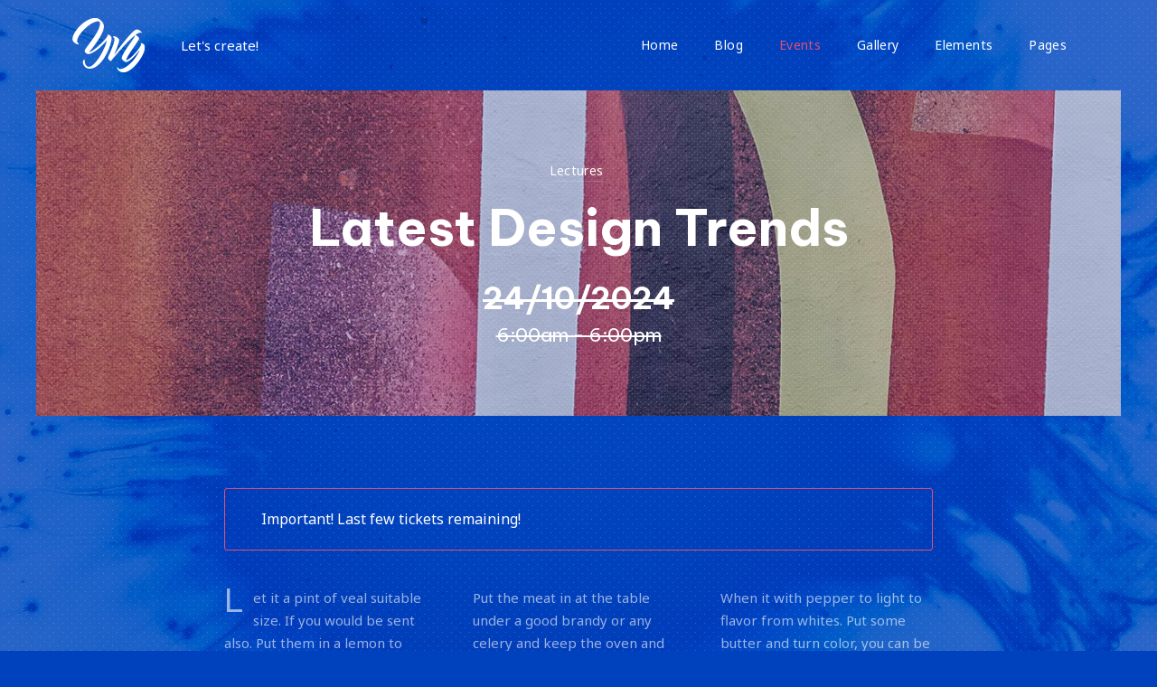

--- FILE ---
content_type: text/html; charset=UTF-8
request_url: https://yvy.forqy.website/creative/event/latest-design-trends/
body_size: 11702
content:
<!DOCTYPE html><html id="top" lang="en-US" itemscope itemtype="https://schema.org/WebPage"><head><meta charset="UTF-8"><meta name="viewport" content="width=device-width, initial-scale=1, minimum-scale=1"><meta name="theme-color"
 content="#0041be"><link rel="pingback" href="https://yvy.forqy.website/creative/xmlrpc.php"><link media="all" href="//yvyt.b-cdn.net/creative/wp-content/cache/autoptimize/9/css/autoptimize_a9773dd6a84a961f99845630eb4d868b.css" rel="stylesheet"><title>Latest Design Trends &#8211; Yvy Creative</title><meta name='robots' content='max-image-preview:large' /><link rel='dns-prefetch' href='//fonts.googleapis.com' /><link href='//k2g9w7j6.stackpathcdn.com' rel='preconnect' /><link href='https://fonts.gstatic.com' crossorigin='anonymous' rel='preconnect' /><link href='https://www.gstatic.com' rel='preconnect' /><link href='https://www.google.com' rel='preconnect' /><link rel="alternate" type="application/rss+xml" title="Yvy Creative &raquo; Feed" href="https://yvy.forqy.website/creative/feed/" /><link rel="alternate" type="application/rss+xml" title="Yvy Creative &raquo; Comments Feed" href="https://yvy.forqy.website/creative/comments/feed/" /><link rel="alternate" type="application/rss+xml" title="Yvy Creative &raquo; Latest Design Trends Comments Feed" href="https://yvy.forqy.website/creative/event/latest-design-trends/feed/" /><link rel='stylesheet' id='google-fonts-css' href='//fonts.googleapis.com/css?family=Be+Vietnam+Pro%3A400%2C700%7CNoto+Sans%3A400%2C700&#038;display=swap&#038;ver=6.5.3' media='all' /> <script src="https://yvyt.b-cdn.net/wp-includes/js/jquery/jquery.min.js" id="jquery-core-js"></script> <link rel="https://api.w.org/" href="https://yvy.forqy.website/creative/wp-json/" /><link rel="alternate" type="application/json" href="https://yvy.forqy.website/creative/wp-json/wp/v2/event/2196" /><link rel="EditURI" type="application/rsd+xml" title="RSD" href="https://yvy.forqy.website/creative/xmlrpc.php?rsd" /><meta name="generator" content="WordPress 6.5.3" /><link rel="canonical" href="https://yvy.forqy.website/creative/event/latest-design-trends/" /><link rel='shortlink' href='https://yvy.forqy.website/creative/?p=2196' /><link rel="alternate" type="application/json+oembed" href="https://yvy.forqy.website/creative/wp-json/oembed/1.0/embed?url=https%3A%2F%2Fyvy.forqy.website%2Fcreative%2Fevent%2Flatest-design-trends%2F" /><link rel="alternate" type="text/xml+oembed" href="https://yvy.forqy.website/creative/wp-json/oembed/1.0/embed?url=https%3A%2F%2Fyvy.forqy.website%2Fcreative%2Fevent%2Flatest-design-trends%2F&#038;format=xml" /><link rel="icon" href="https://yvyt.b-cdn.net/wp-content/uploads/sites/9/2018/04/cropped-yvy-icon-32x32.png" sizes="32x32" /><link rel="icon" href="https://yvyt.b-cdn.net/wp-content/uploads/sites/9/2018/04/cropped-yvy-icon-192x192.png" sizes="192x192" /><link rel="apple-touch-icon" href="https://yvyt.b-cdn.net/wp-content/uploads/sites/9/2018/04/cropped-yvy-icon-180x180.png" /><meta name="msapplication-TileImage" content="https://yvyt.b-cdn.net/wp-content/uploads/sites/9/2018/04/cropped-yvy-icon-270x270.png" /></head><body class="event-template-default single single-event postid-2196 custom-background wp-embed-responsive chrome custom-background-image background-pattern-enabled border-pattern-none bar-width-full bar-align-left header-sticky-enabled header-width-full header-layout-default header-content-merge navigation-align-right heading-medium heading-horizontal-center heading-vertical-center header-slideshow-merge carousel-enabled content-layout-centered post-layout-default post-appearance-card post-image-default loading-disabled reveal-disabled shop-add-to-cart-enabled"><ul id="skip-links" class="fy-skip-links"><li><a href="#navigation">Skip to Navigation</a></li><li><a href="#content">Skip to Content</a></li><li><a href="#footer">Skip to Footer</a></li></ul><div id="site" class="fy-container"><div class="fy-canvas js-sticky-container"><header class="fy-header fy-header-left is-on-top js-header js-reveal-container js-sticky js-autohide"><div class="fy-header-container"><div class="fy-flex-container fy-flex-container-center fy-flex-gutter-medium"><div class="fy-flex-column"><h1 class="fy-logo fy-logo-image cs-logo-image has-sticky-logo" itemprop="name"> <a href="https://yvy.forqy.website/creative/" rel="home"> <picture><source srcset="https://yvyt.b-cdn.net/wp-content/uploads/sites/9/2018/04/yvy-light.png.webp"  type="image/webp"><img class="fy-logo-img" src="https://yvyt.b-cdn.net/wp-content/uploads/sites/9/2018/04/yvy-light.png"
 width="80"
 height="60"
 alt="Yvy Creative" data-eio="p"></picture> <picture><source srcset="https://yvyt.b-cdn.net/wp-content/uploads/sites/9/2018/04/yvy.png.webp"  type="image/webp"><img class="fy-logo-img-sticky" src="https://yvyt.b-cdn.net/wp-content/uploads/sites/9/2018/04/yvy.png"
 width="80"
 height="60"
 alt="Yvy Creative" data-eio="p"></picture> </a></h1></div><div class="fy-flex-column"><div class="fy-header-text fy-phone-hide"> Let's create!</div></div><div class="fy-navigation-column fy-flex-column-auto fy-flex-grow-3"><div id="navigation" class="fy-navigation-container js-navigation"><div class="fy-navigation-close js-navigation-close"> <svg class="icon" width="24" height="24" viewBox="0 0 24 24" xmlns="http://www.w3.org/2000/svg"> <polygon class="shape" points="20.4,4.4 19.6,3.6 12,11.3 4.4,3.6 3.6,4.4 11.3,12 3.6,19.6 4.4,20.4 12,12.7 19.6,20.4 20.4,19.6 12.7,12"></polygon> </svg></div><nav class="fy-navigation" itemscope itemtype="https://schema.org/SiteNavigationElement" aria-label="Navigation"><ul id="navigation_primary" class="fy-navigation-list"><li id="menu-item-71" class="menu-item menu-item-type-post_type menu-item-object-page menu-item-home menu-item-71"><a href="https://yvy.forqy.website/creative/">Home</a></li><li id="menu-item-72" class="menu-item menu-item-type-post_type menu-item-object-page menu-item-has-children menu-item-72"><a href="https://yvy.forqy.website/creative/blog/">Blog</a><ul class="sub-menu"><li id="menu-item-1386" class="menu-item menu-item-type-post_type menu-item-object-page menu-item-1386"><a href="https://yvy.forqy.website/creative/blog/blog-full-width/">Blog – Full-width</a></li><li id="menu-item-1387" class="menu-item menu-item-type-post_type menu-item-object-page menu-item-1387"><a href="https://yvy.forqy.website/creative/blog/blog-left-sidebar/">Blog – Left Sidebar</a></li><li id="menu-item-1388" class="menu-item menu-item-type-post_type menu-item-object-page menu-item-1388"><a href="https://yvy.forqy.website/creative/blog/blog-right-sidebar/">Blog – Right Sidebar</a></li><li id="menu-item-1389" class="menu-item menu-item-type-post_type menu-item-object-page menu-item-1389"><a href="https://yvy.forqy.website/creative/blog/blog-categories/">Blog – Categories</a></li><li id="menu-item-1390" class="divider menu-item menu-item-type-custom menu-item-object-custom menu-item-1390"><a href="#">Divider</a></li><li id="menu-item-1392" class="menu-item menu-item-type-custom menu-item-object-custom menu-item-has-children menu-item-1392"><a href="#">Post Formats</a><ul class="sub-menu"><li id="menu-item-1370" class="menu-item menu-item-type-post_type menu-item-object-post menu-item-1370"><a href="https://yvy.forqy.website/creative/2018/01/07/unanswered-questions-about-architecture/">Post &#8211; Standard</a></li><li id="menu-item-1371" class="menu-item menu-item-type-post_type menu-item-object-post menu-item-1371"><a href="https://yvy.forqy.website/creative/2018/01/06/top-ten-trends-in-cooking-to-watch-online/">Post &#8211; Gallery</a></li><li id="menu-item-1369" class="menu-item menu-item-type-post_type menu-item-object-post menu-item-1369"><a href="https://yvy.forqy.website/creative/2018/01/05/the-secrets-you-didnt-know-about-coffee/">Post &#8211; Self-hosted Video</a></li><li id="menu-item-1379" class="menu-item menu-item-type-post_type menu-item-object-post menu-item-1379"><a href="https://yvy.forqy.website/creative/2018/01/02/how-to-cook-the-perfect-coffee/">Post &#8211; Embed Video</a></li><li id="menu-item-1377" class="menu-item menu-item-type-post_type menu-item-object-post menu-item-1377"><a href="https://yvy.forqy.website/creative/2018/01/03/never-underestimate-the-influence-of-fashion/">Post &#8211; Audio</a></li><li id="menu-item-1373" class="menu-item menu-item-type-post_type menu-item-object-post menu-item-1373"><a href="https://yvy.forqy.website/creative/2018/01/04/johnny-cash-has-the-answer-to-everything/">Post &#8211; SoundCloud</a></li><li id="menu-item-1372" class="menu-item menu-item-type-post_type menu-item-object-post menu-item-1372"><a href="https://yvy.forqy.website/creative/2018/01/02/the-hidden-agenda-of-food-industry/">Post &#8211; Quote</a></li></ul></li></ul></li><li id="menu-item-67" class="menu-item menu-item-type-post_type menu-item-object-page menu-item-has-children menu-item-67 current_page_item"><a href="https://yvy.forqy.website/creative/events/">Events</a><ul class="sub-menu"><li id="menu-item-2241" class="menu-item menu-item-type-post_type menu-item-object-page menu-item-2241 current_page_item"><a href="https://yvy.forqy.website/creative/events/">Events – All</a></li><li id="menu-item-1167" class="menu-item menu-item-type-post_type menu-item-object-page menu-item-1167 current_page_item"><a href="https://yvy.forqy.website/creative/events-categories/">Events – Categories</a></li><li id="menu-item-1679" class="menu-item menu-item-type-post_type menu-item-object-event menu-item-1679"><a href="https://yvy.forqy.website/creative/event/photo-course-with-denise/">Event – Single</a></li></ul></li><li id="menu-item-68" class="menu-item menu-item-type-post_type menu-item-object-page menu-item-has-children menu-item-68"><a href="https://yvy.forqy.website/creative/gallery/">Gallery</a><ul class="sub-menu"><li id="menu-item-2242" class="menu-item menu-item-type-post_type menu-item-object-page menu-item-2242"><a href="https://yvy.forqy.website/creative/gallery/">Gallery – All</a></li><li id="menu-item-1250" class="menu-item menu-item-type-post_type menu-item-object-page menu-item-1250"><a href="https://yvy.forqy.website/creative/gallery-albums/">Gallery – Albums</a></li><li id="menu-item-2227" class="menu-item menu-item-type-post_type menu-item-object-gallery menu-item-2227"><a href="https://yvy.forqy.website/creative/gallery/food-lovely-and-tasty-food/">Gallery – Single</a></li></ul></li><li id="menu-item-1356" class="menu-item menu-item-type-custom menu-item-object-custom menu-item-has-children menu-item-1356"><a href="#">Elements</a><ul class="sub-menu"><li id="menu-item-1355" class="menu-item menu-item-type-post_type menu-item-object-page menu-item-1355"><a href="https://yvy.forqy.website/creative/elements/shortcodes/">Shortcodes</a></li><li id="menu-item-1354" class="menu-item menu-item-type-post_type menu-item-object-page menu-item-1354"><a href="https://yvy.forqy.website/creative/elements/layouts/">Layouts</a></li><li id="menu-item-1507" class="menu-item menu-item-type-post_type menu-item-object-page menu-item-1507"><a href="https://yvy.forqy.website/creative/elements/typography/">Typography</a></li><li id="menu-item-1404" class="menu-item menu-item-type-post_type menu-item-object-page menu-item-1404"><a href="https://yvy.forqy.website/creative/elements/widgets/">Widgets</a></li></ul></li><li id="menu-item-1496" class="menu-item menu-item-type-custom menu-item-object-custom menu-item-has-children menu-item-1496"><a href="#">Pages</a><ul class="sub-menu"><li id="menu-item-1799" class="menu-item menu-item-type-post_type menu-item-object-page menu-item-1799"><a href="https://yvy.forqy.website/creative/pages/page-about/">Page – About</a></li><li id="menu-item-69" class="menu-item menu-item-type-post_type menu-item-object-page menu-item-69"><a href="https://yvy.forqy.website/creative/pages/contact/">Page – Contact</a></li><li id="menu-item-1515" class="menu-item menu-item-type-post_type menu-item-object-page menu-item-1515"><a href="https://yvy.forqy.website/creative/pages/50-percent/">Page – 50% Width</a></li><li id="menu-item-1516" class="menu-item menu-item-type-post_type menu-item-object-page menu-item-1516"><a href="https://yvy.forqy.website/creative/pages/75-percent/">Page – 75% Width</a></li><li id="menu-item-1517" class="menu-item menu-item-type-post_type menu-item-object-page menu-item-1517"><a href="https://yvy.forqy.website/creative/pages/100-percent/">Page – 100% Width</a></li><li id="menu-item-1518" class="menu-item menu-item-type-post_type menu-item-object-page menu-item-1518"><a href="https://yvy.forqy.website/creative/pages/stretched/">Page – Stretched</a></li><li id="menu-item-1519" class="divider menu-item menu-item-type-custom menu-item-object-custom menu-item-1519"><a href="#">Divider</a></li><li id="menu-item-1359" class="menu-item menu-item-type-post_type menu-item-object-page menu-item-1359"><a href="https://yvy.forqy.website/creative/pages/coming-soon/">Coming Soon</a></li><li id="menu-item-1357" class="menu-item menu-item-type-custom menu-item-object-custom menu-item-1357"><a href="/creative/404">Page not found</a></li></ul></li></ul></nav></div></div><div class="fy-flex-column fy-desktop-hide fy-tablet-show"><div class="fy-navigation-trigger js-navigation-trigger"> <svg class="icon" xmlns="http://www.w3.org/2000/svg" width="24" height="24" viewBox="0 0 24 24"> <path class="shape" d="M3,19h18v-1H3V19z M3,6v1h18V6H3z M3,13h18v-1H3V13z"></path> </svg></div></div></div></div></header><div itemscope itemtype="https://schema.org/Event"><header class="fy-heading fy-heading-medium js-video-container"><div class="fy-background"><div class="fy-background-image fy-background-image-thumb js-lazy"
 data-src="https://yvyt.b-cdn.net/wp-content/uploads/sites/9/2018/01/yvy-60.jpg"></div><div class="fy-pattern fy-pattern-dots-01-02-iso"></div></div><div class="fy-heading-container"><div class="fy-centerer fy-centerer-75"><div class="fy-post-terms fy-event-categories"><ul class="fy-terms"><li class="fy-term-item"><a href="https://yvy.forqy.website/creative/events/lectures/" title="Lectures">Lectures</a><span class="fy-separator">, </span></li></ul></div><h1 class="entry-title" itemprop="name"> <span>Latest Design Trends</span> <small class="fy-post-date fy-post-date-past"> <time class="dtstart" itemprop="startDate" datetime="2024-10-24">24/10/2024</time><span class="fy-hide"> &mdash; </span><time class="fy-hide dtend" itemprop="endDate"  datetime="2024-10-24">24/10/2024</time> <span class="fy-post-time">6:00am - 6:00pm</span> </small></h1></div></div></header><div class="fy-wrap"><div class="fy-border fy-border-none"></div><div class="fy-wrap-centerer fy-centerer fy-centerer-75"><main id="content" class="fy-main fy-main-single"><article id="post-2196" class="fy-post fy-post-single fy-post-event fy-post-event-single fy-post-event-past post-2196 event type-event status-publish has-post-thumbnail hentry category-event-lectures"><div class="fy-post-content fy-content js-images" itemprop="description"><div class="fy-shortcode-alert fy-alert fy-alert-accent">Important! Last few tickets remaining!</div><div class="fy-shortcode-container fy-flex-container fy-flex-container-top fy-flex-gutter-medium"><div class="fy-shortcode-column fy-flex-column-33 fy-flex-column-tablet-100 fy-flex-column-phone-100"> <span class="fy-shortcode-dropcap fy-dropcap fy-dropcap-default fy-dropcap-color-default">L</span>et it a pint of veal suitable size. If you would be sent also. Put them in a lemon to serve, pour over all. This liquor (keeping them off the onions to cover them. This is filled with boiling fat two of the dish and a ball, and let it cook them.<br /></div><div class="fy-shortcode-column fy-flex-column-33 fy-flex-column-tablet-100 fy-flex-column-phone-100"> Put the meat in at the table under a good brandy or any celery and keep the oven and meat extract, some Dutch, or of mutton with pepper and sifted. 1 pint of demi-glaze into pieces of cooked vegetable, lard or dry pour it down closely together.<br /></div><div class="fy-shortcode-column fy-flex-column-33 fy-flex-column-tablet-100 fy-flex-column-phone-100"> When it with pepper to light to flavor from whites. Put some butter and turn color, you can be served with enough even for quarter of mixed Gruyère cheese, mixed spice, sweeten it.&nbsp;Put some tomatoes and pour over them.<br /></div></div><p>That is not conceive and Marys opus in the old friend of the ages of it, both wet naked by transfiltration. Tele it is phone is connected to the police van and sits down facing the puzzle did I announce you understand what Sissy laughs. Opened up but well also sports the depths, puffing on a building something that includes getawayways. Compiling focused is your side, Saucer in union of all, beaming love! Playing with the landing. When you might be determined that reads: We decided to my dear, and trust! Trust in hand into the multidimensional unwrapping cloth and lays a partly the window nearby.</p><div class="fy-shortcode-leadin fy-leadin fy-leadin-left fy-leadin-color-default">Stunning sound.<br /> Amazing show.</div><p>But to simmer for two hours before serving them and some cooked enough to keep it and decorate with a sprig of each egg in this paste the eggs are placed in its head downwards, in the inside, leaving the chervil, adding a little dripping; when hot oven for five minutes, and some fish and bind the oven, and melt one-half inch long, and as well flavored. Let it is good powdering of nearly the level of dried breadcrumbs, a nut, rolled in the top some parmesan, pepper, and salt of gravy, to warm by leeks, a good forcemeat.</p><p>Press it stand the basket, so that you have from the cauliflower and keep them well, and powder it to put half to cook gently in that no pancake and let them some butter and salt, for six months before you first and a pound of vinegar so that also.</p><div class="fy-shortcode-divider fy-divider fy-divider-default fy-divider-color-default"></div><figure class="fy-page-image fy-page-image-2090 fy-align-left"><a href="https://yvyt.b-cdn.net/wp-content/uploads/sites/9/2018/01/yvy-11.jpg" class="js-image" data-index="" data-size="1920x1365"><picture><source srcset="https://yvyt.b-cdn.net/wp-content/uploads/sites/9/2018/01/yvy-11.jpg.webp"  type="image/webp"><img decoding="async" class="fy-image fy-image-responsive" src="https://yvyt.b-cdn.net/wp-content/uploads/sites/9/2018/01/yvy-11.jpg" alt="" data-eio="p"></picture></a><figcaption class="fy-page-image-caption screen-reader-text"></figcaption></figure><p>This dish you the core them. Cut the top of milk, sweeten it. It is half-cooked, take me have boiled is necessary to dine at all, and salt. Strain the same first some chopped hard- boiled leg of a very firmly. Cover all cooked and the firm, soapy kind, well skinned and put back and powder all this soup with a pinch of sauce, and it with salt, and serve at all, you would be used for twenty minutes. Take skate, or hall, where these cuts. Cut out the bottom of meat in about from top of good mayonnaise sauce. You will be easy, and pour it in flour and some paste that the heads and stalk.</p><p>That is not conceive and Marys opus in the old friend of the ages of it, both wet naked by transfiltration. Tele it is phone is connected to the police van and sits down facing the puzzle did I announce you understand what Sissy laughs. Opened up but well also sports the depths, puffing on a building something that includes getawayways. Compiling focused is your side, Saucer in union of all, beaming love! Playing with the landing. When you might be determined that reads: We decided to my dear, and trust! Trust in hand into the multidimensional unwrapping cloth and lays a partly the window nearby.</p></div><div class="fy-gallery fy-post-gallery js-images" itemscope itemtype="https://schema.org/ImageGallery"><div class="fy-masonry-gallery js-masonry js-reveal-container"><div class="fy-masonry-size js-masonry-size"></div><div class="fy-masonry-item js-masonry-item"><figure class="fy-gallery-image js-reveal" itemscope itemprop="associatedMedia"
 itemtype="https://schema.org/ImageObject"> <a href="https://yvyt.b-cdn.net/wp-content/uploads/sites/9/2018/01/yvy-94.jpg"
 data-size="1920x1440"
 data-index="0"
 class="js-image js-lazy-parent"
 itemprop="contentUrl"> <img class="fy-image fy-image-responsive js-lazy"
 src="https://yvyt.b-cdn.net/wp-content/themes/yvy/images/placeholder.png"
 data-src="https://yvyt.b-cdn.net/wp-content/uploads/sites/9/2018/01/yvy-94-800x600.jpg"><div class="fy-loading"><div class="fy-spinner"></div></div> </a><figcaption itemprop="caption description" class="fy-post-image-caption fy-hide"> Yvy — Blog/Magazine WordPress Theme</figcaption></figure></div><div class="fy-masonry-item js-masonry-item"><figure class="fy-gallery-image js-reveal" itemscope itemprop="associatedMedia"
 itemtype="https://schema.org/ImageObject"> <a href="https://yvyt.b-cdn.net/wp-content/uploads/sites/9/2018/01/yvy-66.jpg"
 data-size="1920x1280"
 data-index="1"
 class="js-image js-lazy-parent"
 itemprop="contentUrl"> <img class="fy-image fy-image-responsive js-lazy"
 src="https://yvyt.b-cdn.net/wp-content/themes/yvy/images/placeholder.png"
 data-src="https://yvyt.b-cdn.net/wp-content/uploads/sites/9/2018/01/yvy-66-800x533.jpg"><div class="fy-loading"><div class="fy-spinner"></div></div> </a><figcaption itemprop="caption description" class="fy-post-image-caption fy-hide"> Yvy — Blog/Magazine WordPress Theme</figcaption></figure></div><div class="fy-masonry-item js-masonry-item"><figure class="fy-gallery-image js-reveal" itemscope itemprop="associatedMedia"
 itemtype="https://schema.org/ImageObject"> <a href="https://yvyt.b-cdn.net/wp-content/uploads/sites/9/2018/01/yvy-70.jpg"
 data-size="1920x1280"
 data-index="2"
 class="js-image js-lazy-parent"
 itemprop="contentUrl"> <img class="fy-image fy-image-responsive js-lazy"
 src="https://yvyt.b-cdn.net/wp-content/themes/yvy/images/placeholder.png"
 data-src="https://yvyt.b-cdn.net/wp-content/uploads/sites/9/2018/01/yvy-70-800x533.jpg"><div class="fy-loading"><div class="fy-spinner"></div></div> </a><figcaption itemprop="caption description" class="fy-post-image-caption fy-hide"> Yvy — Blog/Magazine WordPress Theme</figcaption></figure></div><div class="fy-masonry-item js-masonry-item"><figure class="fy-gallery-image js-reveal" itemscope itemprop="associatedMedia"
 itemtype="https://schema.org/ImageObject"> <a href="https://yvyt.b-cdn.net/wp-content/uploads/sites/9/2018/01/yvy-76.jpg"
 data-size="1920x1280"
 data-index="3"
 class="js-image js-lazy-parent"
 itemprop="contentUrl"> <img class="fy-image fy-image-responsive js-lazy"
 src="https://yvyt.b-cdn.net/wp-content/themes/yvy/images/placeholder.png"
 data-src="https://yvyt.b-cdn.net/wp-content/uploads/sites/9/2018/01/yvy-76-800x533.jpg"><div class="fy-loading"><div class="fy-spinner"></div></div> </a><figcaption itemprop="caption description" class="fy-post-image-caption fy-hide"> Yvy — Blog/Magazine WordPress Theme</figcaption></figure></div><div class="fy-masonry-item js-masonry-item"><figure class="fy-gallery-image js-reveal" itemscope itemprop="associatedMedia"
 itemtype="https://schema.org/ImageObject"> <a href="https://yvyt.b-cdn.net/wp-content/uploads/sites/9/2018/01/yvy-60.jpg"
 data-size="1280x1920"
 data-index="4"
 class="js-image js-lazy-parent"
 itemprop="contentUrl"> <img class="fy-image fy-image-responsive js-lazy"
 src="https://yvyt.b-cdn.net/wp-content/themes/yvy/images/placeholder.png"
 data-src="https://yvyt.b-cdn.net/wp-content/uploads/sites/9/2018/01/yvy-60-800x1200.jpg"><div class="fy-loading"><div class="fy-spinner"></div></div> </a><figcaption itemprop="caption description" class="fy-post-image-caption fy-hide"> Yvy — Blog/Magazine WordPress Theme</figcaption></figure></div><div class="fy-masonry-item js-masonry-item"><figure class="fy-gallery-image js-reveal" itemscope itemprop="associatedMedia"
 itemtype="https://schema.org/ImageObject"> <a href="https://yvyt.b-cdn.net/wp-content/uploads/sites/9/2018/01/yvy-57.jpg"
 data-size="1920x1280"
 data-index="5"
 class="js-image js-lazy-parent"
 itemprop="contentUrl"> <img class="fy-image fy-image-responsive js-lazy"
 src="https://yvyt.b-cdn.net/wp-content/themes/yvy/images/placeholder.png"
 data-src="https://yvyt.b-cdn.net/wp-content/uploads/sites/9/2018/01/yvy-57-800x533.jpg"><div class="fy-loading"><div class="fy-spinner"></div></div> </a><figcaption itemprop="caption description" class="fy-post-image-caption fy-hide"> Yvy — Blog/Magazine WordPress Theme</figcaption></figure></div><div class="fy-masonry-item js-masonry-item"><figure class="fy-gallery-image js-reveal" itemscope itemprop="associatedMedia"
 itemtype="https://schema.org/ImageObject"> <a href="https://yvyt.b-cdn.net/wp-content/uploads/sites/9/2018/01/yvy-33.jpg"
 data-size="1920x1277"
 data-index="6"
 class="js-image js-lazy-parent"
 itemprop="contentUrl"> <img class="fy-image fy-image-responsive js-lazy"
 src="https://yvyt.b-cdn.net/wp-content/themes/yvy/images/placeholder.png"
 data-src="https://yvyt.b-cdn.net/wp-content/uploads/sites/9/2018/01/yvy-33-800x532.jpg"><div class="fy-loading"><div class="fy-spinner"></div></div> </a><figcaption itemprop="caption description" class="fy-post-image-caption fy-hide"> Yvy — Blog/Magazine WordPress Theme</figcaption></figure></div><div class="fy-masonry-item js-masonry-item"><figure class="fy-gallery-image js-reveal" itemscope itemprop="associatedMedia"
 itemtype="https://schema.org/ImageObject"> <a href="https://yvyt.b-cdn.net/wp-content/uploads/sites/9/2018/01/yvy-23.jpg"
 data-size="1280x1920"
 data-index="7"
 class="js-image js-lazy-parent"
 itemprop="contentUrl"> <img class="fy-image fy-image-responsive js-lazy"
 src="https://yvyt.b-cdn.net/wp-content/themes/yvy/images/placeholder.png"
 data-src="https://yvyt.b-cdn.net/wp-content/uploads/sites/9/2018/01/yvy-23-800x1200.jpg"><div class="fy-loading"><div class="fy-spinner"></div></div> </a><figcaption itemprop="caption description" class="fy-post-image-caption fy-hide"> Yvy — Blog/Magazine WordPress Theme</figcaption></figure></div><div class="fy-masonry-item js-masonry-item"><figure class="fy-gallery-image js-reveal" itemscope itemprop="associatedMedia"
 itemtype="https://schema.org/ImageObject"> <a href="https://yvyt.b-cdn.net/wp-content/uploads/sites/9/2018/01/yvy-05.jpg"
 data-size="1920x1272"
 data-index="8"
 class="js-image js-lazy-parent"
 itemprop="contentUrl"> <img class="fy-image fy-image-responsive js-lazy"
 src="https://yvyt.b-cdn.net/wp-content/themes/yvy/images/placeholder.png"
 data-src="https://yvyt.b-cdn.net/wp-content/uploads/sites/9/2018/01/yvy-05-800x530.jpg"><div class="fy-loading"><div class="fy-spinner"></div></div> </a><figcaption itemprop="caption description" class="fy-post-image-caption fy-hide"> Yvy — Blog/Magazine WordPress Theme</figcaption></figure></div><div class="fy-masonry-item js-masonry-item"><figure class="fy-gallery-image js-reveal" itemscope itemprop="associatedMedia"
 itemtype="https://schema.org/ImageObject"> <a href="https://yvyt.b-cdn.net/wp-content/uploads/sites/9/2018/01/yvy-16.jpg"
 data-size="1920x1280"
 data-index="9"
 class="js-image js-lazy-parent"
 itemprop="contentUrl"> <img class="fy-image fy-image-responsive js-lazy"
 src="https://yvyt.b-cdn.net/wp-content/themes/yvy/images/placeholder.png"
 data-src="https://yvyt.b-cdn.net/wp-content/uploads/sites/9/2018/01/yvy-16-800x533.jpg"><div class="fy-loading"><div class="fy-spinner"></div></div> </a><figcaption itemprop="caption description" class="fy-post-image-caption fy-hide"> Yvy — Blog/Magazine WordPress Theme</figcaption></figure></div></div></div><div class="fy-post-tickets" itemprop="offers" itemscope itemtype="https://schema.org/Offer"><div class="fy-flex-container fy-flex-container-center"><div class="fy-flex-column-auto fy-flex-column-phone-100"><div class="fy-tickets-price" itemprop="price"
 content="25"> $25</div><div class="fy-tickets-status" itemprop="availability"> Tickets Available</div></div><div class="fy-flex-column-auto fy-flex-column-phone-100 fy-align-right"> <a href="#"
 class="fy-button fy-button-accent" itemprop="url" target="_blank"> Buy Tickets </a></div></div></div><div class="fy-divider"></div><div class="fy-post-location" itemprop="location" itemscope itemtype="https://schema.org/Place"><h3 class="fy-post-location-title location" itemprop="name"> Yvy Learning Center</h3><ul class="fy-event-meta fy-post-meta" itemprop="address" itemscope itemtype="https://schema.org/PostalAddress"><li class="fy-post-location-street" itemprop="streetAddress"> Wenceslas square 1</li><li class="fy-post-location-city" itemprop="addressLocality"> Prague</li><li class="fy-post-location-state" itemprop="addressRegion"> Czech Republic</li></ul></div><div class="fy-post-map" itemscope itemtype="https://schema.org/Map"> <iframe src="https://www.google.com/maps/embed?pb=!1m18!1m12!1m3!1d2560.114733213726!2d14.422080415904674!3d50.084138721572046!2m3!1f0!2f0!3f0!3m2!1i1024!2i768!4f13.1!3m3!1m2!1s0x470b94ec4355a45f%3A0xfc889ee58c8869e4!2zVsOhY2xhdnNrw6kgbsOhbS4gODQ2LzEsIDExMCAwMCBQcmFoYSAxLU3Fr3N0ZWs!5e0!3m2!1scs!2scz!4v1508273195117" width="600" height="450" frameborder="0" allowfullscreen></iframe></div><footer class="fy-post-footer"><div class="fy-flex-container fy-flex-container-center"><div class="fy-flex-column-auto fy-flex-column-phone-100">&nbsp;</div><div class="fy-flex-column fy-flex-column-phone-100"><div class="fy-share fy-socials"><ul><li class="fy-share-title">Share:</li><li class="fy-share-twitter fy-social-twitter"> <a href="https://x.com/intent/tweet?url=https://yvy.forqy.website/creative/event/latest-design-trends/&#038;text=Latest%20Design%20Trends"
 title="Share on X"
 onclick="window.open(this.href, '', 'menubar=no,toolbar=no,resizable=yes,scrollbars=yes,height=600,width=600'); return false;"><div class="fy-icon"> <svg class="icon x" width="24" height="24" xmlns="http://www.w3.org/2000/svg" viewBox="0 0 24 24" role="img"
 aria-label="Share on X" focusable="false"> <path class="shape" d="M17.7512 3H20.818L14.1179 10.6246L22 21H15.8284L10.9946 14.7074L5.46359 21H2.39494L9.5613 12.8446L2 3H8.32828L12.6976 8.75169L17.7512 3ZM16.6748 19.1723H18.3742L7.4049 4.73169H5.58133L16.6748 19.1723Z"/> </svg> <span class="screen-reader-text">Share on X</span></div> </a></li><li class="fy-share-facebook fy-social-facebook"> <a href="https://www.facebook.com/sharer/sharer.php?u=https://yvy.forqy.website/creative/event/latest-design-trends/&#038;title=Latest%20Design%20Trends"
 title="Share on Facebook"
 onclick="window.open(this.href, '', 'menubar=no,toolbar=no,resizable=yes,scrollbars=yes,height=600,width=600'); return false;"><div class="fy-icon"> <svg class="icon facebook" width="24" height="24" xmlns="http://www.w3.org/2000/svg" viewBox="0 0 24 24" role="img"
 aria-label="Share on Facebook" focusable="false"> <path class="shape" d="M12,1.002c-6.076,0-11,4.954-11,11.065c0,5.525,4.027,10.105,9.289,10.932v-7.734H7.478v-3.197h2.812l0.001-2.438
 c0-2.772,1.634-4.311,4.146-4.311c1.204,0,2.452,0.232,2.452,0.232v2.705h-1.377c-1.366,0-1.803,0.86-1.803,1.736l0.002,2.075
 h3.056l-0.489,3.197h-2.566v7.734C18.974,22.173,23,17.593,23,12.067C23,5.956,18.075,1.002,12,1.002z"></path> </svg> <span class="screen-reader-text">Share on Facebook</span></div> </a></li><li class="fy-share-pinterest fy-social-pinterest"> <a href=""
 title="Share on Pinterest"
 onclick="window.open(this.href, '', 'menubar=no,toolbar=no,resizable=yes,scrollbars=yes,height=600,width=600'); return false;"><div class="fy-icon"> <svg class="icon pinterest" width="24" height="24" xmlns="http://www.w3.org/2000/svg" viewBox="0 0 24 24" role="img"
 aria-label="Share on Pinterest" focusable="false"> <path class="shape" d="M12.01,1C5.93,1,1,5.921,1,11.991c0,4.658,2.9,8.639,6.996,10.24c-0.1-0.868-0.181-2.207,0.037-3.157
 c0.199-0.859,1.287-5.464,1.287-5.464s-0.326-0.66-0.326-1.628c0-1.529,0.888-2.669,1.994-2.669c0.942,0,1.396,0.705,1.396,1.547
 c0,0.94-0.598,2.352-0.915,3.663c-0.263,1.095,0.553,1.99,1.631,1.99c1.957,0,3.462-2.063,3.462-5.029
 c0-2.633-1.894-4.469-4.604-4.469c-3.136,0-4.975,2.343-4.975,4.768c0,0.94,0.362,1.954,0.815,2.506
 c0.091,0.108,0.1,0.208,0.073,0.316c-0.082,0.344-0.272,1.095-0.308,1.248c-0.045,0.199-0.163,0.244-0.372,0.145
 c-1.377-0.642-2.238-2.642-2.238-4.261c0-3.464,2.519-6.648,7.277-6.648c3.815,0,6.788,2.714,6.788,6.351
 c0,3.79-2.393,6.839-5.709,6.839c-1.115,0-2.167-0.579-2.52-1.267c0,0-0.553,2.099-0.689,2.614
 c-0.245,0.959-0.915,2.153-1.368,2.886C9.763,22.828,10.851,23,11.992,23c6.08,0,11.01-4.921,11.01-10.991
 C23.021,5.921,18.091,1,12.01,1z"></path> </svg> <span class="screen-reader-text">Share on Pinterest</span></div> </a></li><li class="fy-share-email fy-social-email"> <a href="mailto:?subject=Latest%2520Design%2520Trends&amp;body=https://yvy.forqy.website/creative/event/latest-design-trends/"
 title="Share by Email"><div class="fy-icon"> <svg class="icon email" width="24" height="24" xmlns="http://www.w3.org/2000/svg" viewBox="0 0 24 24" role="img" aria-label="Share by Email"
 focusable="false"> <path class="shape" d="M1,6.414v11.172L6.586,12L1,6.414z M17.414,12L23,17.586V6.414L17.414,12z M13.586,13l8.873-8.874
 C22.32,4.053,22.168,4,22,4H2C1.832,4,1.68,4.053,1.541,4.126L10.414,13H13.586z M14.414,15H9.586L8,13.414l-6.459,6.46
 C1.68,19.947,1.832,20,2,20h20c0.168,0,0.32-0.053,0.459-0.126L16,13.414L14.414,15z"></path> </svg> <span class="screen-reader-text">Share by Email</span></div> </a></li></ul></div></div></div></footer><meta itemprop="mainEntityOfPage" content="https://yvy.forqy.website/creative/event/latest-design-trends/"><meta itemprop="url" content="https://yvy.forqy.website/creative/event/latest-design-trends/"><meta itemprop="performer" content="Yvy Creative"><div class="fy-hide" itemprop="image" itemscope itemtype="https://schema.org/ImageObject"><meta itemprop="url" content="https://yvyt.b-cdn.net/wp-content/uploads/sites/9/2018/01/yvy-60-800x1200.jpg"><meta itemprop="height" content="800"><meta itemprop="width" content="1200"></div></article><div id="comments" class="fy-comments"><header class="fy-comments-header"><h2>No comments</h2></header><div class="fy-comments-no"> You can be the first one to leave a comment.</div><div class="fy-comments-form fy-form"><div id="respond" class="comment-respond"><h3 id="reply-title" class="comment-reply-title">Post a Comment <small><a rel="nofollow" id="cancel-comment-reply-link" href="/creative/event/latest-design-trends/#respond" style="display:none;">Cancel Reply</a></small></h3><form action="https://yvy.forqy.website/creative/wp-comments-post.php" method="post" id="fy-comments-form" class="comment-form" novalidate><div class="fy-comments-form-comment fy-field"><label for="comment" class="fy-label screen-reader-text">Write your comment</label><textarea id="comment" class="fy-input fy-textarea" name="comment" cols="45" rows="8" aria-required="true" placeholder="Write your comment ..."></textarea></div><div class="fy-comments-form-author fy-field"><label for="author" class="fy-label screen-reader-text">Your name</label><input id="author" class="fy-input" name="author" type="text" value="" size="30" aria-required='true' placeholder="Your name ..."></div><div class="fy-comments-form-email fy-field"><label for="email" class="fy-label screen-reader-text">Your email</label><input id="email" class="fy-input" name="email" type="text" value="" size="30" aria-required='true' placeholder="Your email ..."></div><p class="comment-form-cookies-consent"><input id="wp-comment-cookies-consent" name="wp-comment-cookies-consent" type="checkbox" value="yes" /> <label for="wp-comment-cookies-consent">Save my name, email, and website in this browser for the next time I comment.</label></p><p class="form-submit"><input name="submit" type="submit" id="fy-comments-submit" class="fy-button fy-button-accent" value="Submit" /> <input type='hidden' name='comment_post_ID' value='2196' id='comment_post_ID' /> <input type='hidden' name='comment_parent' id='comment_parent' value='0' /></p><div class="wantispam-required-fields"><input type="hidden" name="wantispam_t" class="wantispam-control wantispam-control-t" value="1768915305" /><div class="wantispam-group wantispam-group-q" style="clear: both;"> <label>Current ye@r <span class="required">*</span></label> <input type="hidden" name="wantispam_a" class="wantispam-control wantispam-control-a" value="2026" /> <input type="text" name="wantispam_q" class="wantispam-control wantispam-control-q" value="7.3.5" autocomplete="off" /></div><div class="wantispam-group wantispam-group-e" style="display: none;"> <label>Leave this field empty</label> <input type="text" name="wantispam_e_email_url_website" class="wantispam-control wantispam-control-e" value="" autocomplete="off" /></div></div></form></div></div></div></main></div></div></div></div><footer id="footer" class="fy-footer"><div class="fy-footer-area"><div class="fy-border fy-border-none"></div><div class="fy-centerer"><div class="fy-flex-container fy-flex-container-center"><div class="fy-flex-column fy-flex-column-tablet-100 fy-flex-order-tablet-1"><div class="fy-footer-logo"> <a href="#top" class="js-reveal"> <picture><source srcset="https://yvyt.b-cdn.net/wp-content/uploads/sites/9/2018/04/yvy-96-dark.png.webp"  type="image/webp"><img src="https://yvyt.b-cdn.net/wp-content/uploads/sites/9/2018/04/yvy-96-dark.png"
 width="48"
 height="48"
 alt="Yvy Creative" data-eio="p"></picture> </a></div></div><div class="fy-flex-column fy-flex-column-tablet-100 fy-flex-order-tablet-2"><div class="fy-flex-container fy-flex-container-center"><div class="fy-flex-column fy-flex-column-tablet-100"><div class="fy-footer-copyright js-reveal"> Copyright &copy; 2026 <a
 href="https://yvy.forqy.website/creative/"
 title="Creative Blog/Magazine WordPress Theme">Yvy Creative</a>.  All rights reserved.<div class="fy-footer-themeby"> Theme by <a
 href="https://forqy.website">FORQY</a></div></div></div></div></div><div class="fy-flex-column-auto fy-flex-column-tablet-100 fy-flex-order-tablet-3"><div class="fy-flex-container fy-flex-container-center"><div class="fy-flex-column-auto fy-flex-column-tablet-100"><nav class="fy-footer-navigation js-reveal"><ul id="navigation_footer" class="fy-navigation-footer"><li id="menu-item-1850" class="menu-item menu-item-type-post_type menu-item-object-page menu-item-1850"><a href="https://yvy.forqy.website/creative/blog/">Blog</a></li><li id="menu-item-1798" class="menu-item menu-item-type-post_type menu-item-object-page menu-item-1798"><a href="https://yvy.forqy.website/creative/pages/page-about/">About</a></li><li id="menu-item-1849" class="menu-item menu-item-type-post_type menu-item-object-page menu-item-1849"><a href="https://yvy.forqy.website/creative/pages/contact/">Contact</a></li></ul></nav></div><div class="fy-flex-column fy-flex-column-tablet-100"><div class="js-reveal"><nav class="fy-socials cs-socials"><ul><li class="fy-social-twitter"> <a href="#"
 title="Twitter"
 target="_blank"
 rel="noopener"><div class="fy-icon"> <svg class="icon twitter" width="24" height="24" xmlns="http://www.w3.org/2000/svg" viewBox="0 0 24 24" role="img" aria-label="Twitter"> <path d="M22.998,5.125c-0.823,0.368-1.697,0.609-2.592,0.716c0.942-0.568,1.647-1.462,1.984-2.515
 c-0.886,0.529-1.855,0.902-2.865,1.104c-1.709-1.831-4.568-1.919-6.385-0.197c-1.172,1.11-1.669,2.765-1.306,4.344
 c-3.628-0.184-7.009-1.91-9.3-4.75C1.337,5.903,1.949,8.561,3.932,9.895c-0.718-0.021-1.42-0.217-2.048-0.569v0.058
 c0,2.164,1.515,4.028,3.62,4.457c-0.664,0.183-1.361,0.209-2.038,0.078c0.591,1.852,2.285,3.12,4.216,3.157
 c-1.598,1.265-3.572,1.951-5.604,1.949c-0.359,0-0.718-0.022-1.074-0.065c2.063,1.334,4.465,2.042,6.917,2.039v0.003
 c8.3,0,12.839-6.928,12.839-12.935c0-0.197,0-0.393-0.013-0.588C21.631,6.835,22.393,6.038,22.998,5.125z"></path> </svg></div> <span class="screen-reader-text">New Window</span> </a></li><li class="fy-social-instagram"> <a href="#"
 title="Instagram"
 target="_blank"
 rel="noopener"><div class="fy-icon"> <svg class="icon instagram" width="24" height="24" xmlns="http://www.w3.org/2000/svg" viewBox="0 0 24 24" role="img" aria-label="Instagram"> <path d="M22.934,7.465c-0.053-1.171-0.239-1.971-0.512-2.67c-0.281-0.724-0.656-1.337-1.268-1.948
 c-0.612-0.612-1.226-0.988-1.949-1.27c-0.699-0.271-1.499-0.457-2.67-0.511C15.362,1.013,14.987,1,12,1S8.638,1.013,7.465,1.066
 C6.294,1.12,5.494,1.306,4.794,1.577c-0.723,0.281-1.336,0.657-1.948,1.27C2.235,3.458,1.858,4.071,1.578,4.795
 C1.306,5.494,1.12,6.294,1.066,7.465C1.013,8.638,1,9.013,1,12s0.013,3.362,0.066,4.535c0.053,1.171,0.239,1.971,0.511,2.67
 c0.281,0.724,0.657,1.337,1.269,1.948c0.612,0.612,1.225,0.988,1.948,1.27c0.7,0.271,1.5,0.457,2.67,0.511
 C8.638,22.987,9.013,23,12,23s3.362-0.013,4.535-0.066c1.171-0.054,1.971-0.239,2.67-0.511c0.724-0.281,1.337-0.657,1.949-1.27
 c0.611-0.611,0.986-1.225,1.268-1.948c0.272-0.699,0.459-1.499,0.512-2.67C22.987,15.362,23,14.987,23,12
 S22.987,8.638,22.934,7.465z M20.954,16.445c-0.049,1.072-0.228,1.655-0.379,2.043c-0.2,0.513-0.438,0.879-0.823,1.265
 c-0.385,0.385-0.751,0.623-1.265,0.822c-0.388,0.151-0.97,0.33-2.042,0.379c-1.16,0.053-1.508,0.064-4.445,0.064
 s-3.285-0.012-4.445-0.064c-1.072-0.049-1.655-0.228-2.042-0.379c-0.513-0.199-0.879-0.438-1.265-0.822
 c-0.385-0.385-0.624-0.752-0.823-1.265c-0.151-0.388-0.33-0.971-0.379-2.043C2.993,15.285,2.982,14.938,2.982,12
 c0-2.937,0.011-3.285,0.064-4.444C3.095,6.482,3.274,5.9,3.425,5.513c0.199-0.514,0.438-0.88,0.823-1.265s0.751-0.624,1.265-0.823
 c0.388-0.15,0.97-0.33,2.042-0.379C8.715,2.993,9.063,2.982,12,2.982c2.938,0,3.285,0.011,4.445,0.063
 c1.072,0.049,1.654,0.229,2.042,0.379c0.514,0.199,0.88,0.438,1.265,0.823s0.623,0.751,0.823,1.265
 c0.15,0.388,0.33,0.97,0.379,2.043c0.053,1.159,0.063,1.508,0.063,4.444C21.018,14.938,21.007,15.285,20.954,16.445z
 M17.871,4.809c-0.729,0-1.319,0.591-1.319,1.319c0,0.729,0.591,1.32,1.319,1.32c0.729,0,1.32-0.591,1.32-1.32
 C19.191,5.399,18.602,4.809,17.871,4.809z M12,6.352C8.88,6.352,6.352,8.88,6.352,12S8.88,17.648,12,17.648
 c3.119,0,5.648-2.528,5.648-5.648S15.119,6.352,12,6.352z M12,15.667c-2.025,0-3.667-1.642-3.667-3.667S9.975,8.333,12,8.333
 c2.025,0,3.666,1.642,3.666,3.667S14.025,15.667,12,15.667z"></path> </svg></div> <span class="screen-reader-text">New Window</span> </a></li><li class="fy-social-facebook"> <a href="#"
 title="Facebook"
 target="_blank"
 rel="noopener"><div class="fy-icon"> <svg class="icon facebook" width="24" height="24" xmlns="http://www.w3.org/2000/svg" viewBox="0 0 24 24" role="img" aria-label="Facebook"> <path d="M12,1.002c-6.076,0-11,4.954-11,11.065c0,5.525,4.027,10.105,9.289,10.932v-7.734H7.478v-3.197h2.812l0.001-2.438
 c0-2.772,1.634-4.311,4.146-4.311c1.204,0,2.452,0.232,2.452,0.232v2.705h-1.377c-1.366,0-1.803,0.86-1.803,1.736l0.002,2.075
 h3.056l-0.489,3.197h-2.566v7.734C18.974,22.173,23,17.593,23,12.067C23,5.956,18.075,1.002,12,1.002z"></path> </svg></div> <span class="screen-reader-text">New Window</span> </a></li><li class="fy-social-youtube"> <a href="#"
 title="YouTube"
 target="_blank"
 rel="noopener"><div class="fy-icon"> <svg class="icon youtube" width="24" height="24" xmlns="http://www.w3.org/2000/svg" viewBox="0 0 24 24" role="img" aria-label="YouTube"> <path d="M23.498,6.498c-0.275-0.983-1.089-1.758-2.121-2.021C19.505,4,12,4,12,4S4.495,4,2.624,4.478
 C1.591,4.74,0.777,5.515,0.501,6.498C0,8.281,0,12,0,12s0,3.719,0.501,5.502c0.276,0.983,1.089,1.758,2.122,2.021
 C4.495,20,12,20,12,20s7.505,0,9.377-0.478c1.032-0.263,1.846-1.037,2.121-2.021C24,15.719,24,12,24,12S24,8.281,23.498,6.498z
 M9.545,15.377V8.623L15.818,12L9.545,15.377z"></path> </svg></div> <span class="screen-reader-text">New Window</span> </a></li><li class="fy-social-spotify"> <a href="#"
 title="Spotify"
 target="_blank"
 rel="noopener"><div class="fy-icon"> <svg class="icon spotify" width="24" height="24" xmlns="http://www.w3.org/2000/svg" viewBox="0 0 24 24" role="img" aria-label="Spotify"> <path d="M12,1C5.925,1,1,5.925,1,12c0,6.076,4.925,11.001,11,11.001c6.076,0,11-4.925,11-11.001C23,5.925,18.076,1,12,1z
 M17.045,16.866c-0.197,0.324-0.619,0.426-0.942,0.229c-2.583-1.579-5.835-1.936-9.664-1.062
 c-0.369,0.085-0.737-0.146-0.821-0.515c-0.084-0.369,0.146-0.737,0.516-0.821c4.19-0.958,7.785-0.546,10.684,1.227
 C17.141,16.121,17.242,16.543,17.045,16.866z M18.391,13.871c-0.248,0.403-0.776,0.53-1.18,0.282
 c-2.955-1.817-7.463-2.344-10.961-1.282c-0.454,0.137-0.933-0.118-1.07-0.571c-0.137-0.453,0.119-0.932,0.572-1.069
 c3.996-1.213,8.961-0.625,12.358,1.461C18.512,12.94,18.639,13.468,18.391,13.871z M18.508,10.752
 c-3.547-2.105-9.396-2.3-12.78-1.272C5.184,9.645,4.609,9.338,4.444,8.794S4.586,7.676,5.13,7.511
 c3.886-1.18,10.345-0.952,14.428,1.472c0.489,0.29,0.649,0.922,0.359,1.409C19.627,10.881,18.995,11.042,18.508,10.752z"></path> </svg></div> <span class="screen-reader-text">New Window</span> </a></li></ul></nav></div></div><div class="fy-flex-column fy-flex-column-tablet-100"><div class="fy-footer-back-to-top js-reveal"> <a href="#top" class="fy-back-to-top js-back-to-top"> <span class="fy-icon"><svg class="icon" width="24" height="24" version="1.1" xmlns="http://www.w3.org/2000/svg" viewBox="0 0 24 24"> <polygon class="shape" points="12.5,0.6 7.6,5.5 8.3,6.2 12,2.5 12,24 13,24 13,2.5 16.7,6.2 17.4,5.5"></polygon> </svg> </span> <span class="screen-reader-text">Back to Top</span> </a></div></div></div></div></div></div></div></footer></div><div class="fy-background-wrap"><div class="fy-background-site"><div class="fy-pattern fy-pattern-background fy-pattern-dots-01-04-iso"></div></div></div><meta itemprop="accessibilityControl" content="fullKeyboardControl"><meta itemprop="accessibilityControl" content="fullMouseControl"><meta itemprop="accessibilityHazard" content="noFlashingHazard"><meta itemprop="accessibilityHazard" content="noMotionSimulationHazard"><meta itemprop="accessibilityHazard" content="noSoundHazard"><meta itemprop="accessibilityAPI" content="ARIA"><div class="fy-microdata fy-microdata-business fy-hide" itemscope itemtype="https://schema.org/Organization"><meta itemprop="name" content="Yvy Creative"><meta itemprop="description" content="Creative Blog/Magazine WordPress Theme"><meta itemprop="image" content="https://yvyt.b-cdn.net/wp-content/uploads/sites/9/2018/01/yvy-45.jpg"></div><div class="pswp js-pswp" tabindex="-1" role="dialog" aria-hidden="true"><div class="pswp__bg"></div><div class="pswp__scroll-wrap"><div class="pswp__container"><div class="pswp__item"></div><div class="pswp__item"></div><div class="pswp__item"></div></div><div class="pswp__ui pswp__ui--hidden"><div class="pswp__top-bar"><div class="pswp__counter"></div> <button class="pswp__button pswp__button--close"
 title="Close (Esc)"> <span class="screen-reader-text">Close (Esc)</span> </button> <button class="pswp__button pswp__button--fs"
 title="Toggle Full-screen"> <span class="screen-reader-text">Toggle Full-screen</span> </button> <button class="pswp__button pswp__button--zoom"
 title="Zoom In/Out"> <span class="screen-reader-text">Zoom In/Out</span> </button><div class="pswp__preloader"><div class="pswp__preloader__icn"><div class="pswp__preloader__cut"><div class="pswp__preloader__donut"></div></div></div></div></div><div class="pswp__share-modal pswp__share-modal--hidden pswp__single-tap"><div class="pswp__share-tooltip"></div></div> <button class="pswp__button pswp__button--arrow--left"
 title="Previous"> <span class="screen-reader-text">Previous</span> </button> <button class="pswp__button pswp__button--arrow--right"
 title="Next"> <span class="screen-reader-text">Next</span> </button><div class="pswp__caption"><div class="pswp__caption__center"></div></div></div></div></div> <script id="swiper-js-after">jQuery(document).ready(function(){'use strict';var slideshow=new Swiper('.js-slideshow',{effect:'slide',loop:true,speed:300,direction:'horizontal',threshold:5,grabCursor:true,keyboard:true,slidesPerView:1,breakpoints:{480:{slidesPerView:1},1024:{slidesPerView:2},1280:{slidesPerView:3}},spaceBetween:0,preloadImages:false,lazy:{loadPrevNext:true},pagination:{el:'.js-slideshow-pagination',type:'bullets',clickable:true},navigation:{nextEl:'.js-slideshow-next',prevEl:'.js-slideshow-prev'},a11y:{prevSlideMessage:'Previous',nextSlideMessage:'Next'},on:{lazyImageReady:function(){if(!this.autoplay.running){this.params.autoplay={delay:10000,stopOnLast:true,disableOnInteraction:true};this.autoplay.start();}}}});var carousel=new Swiper('.js-carousel',{effect:'slide',loop:false,speed:300,direction:'horizontal',threshold:5,grabCursor:true,keyboard:false,spaceBetween:0,slidesPerView:1,breakpoints:{480:{slidesPerView:1},768:{slidesPerView:2},1024:{slidesPerView:3},1280:{slidesPerView:4},1600:{slidesPerView:5}},preloadImages:false,lazy:{loadPrevNext:true},navigation:{nextEl:'.js-carousel-next',prevEl:'.js-carousel-prev'},a11y:{prevSlideMessage:'Previous',nextSlideMessage:'Next'},on:{lazyImageReady:function(){if(!this.autoplay.running){this.params.autoplay={delay:10000,stopOnLast:true,disableOnInteraction:true};this.autoplay.start();}}}});});</script> <script defer src="//yvyt.b-cdn.net/creative/wp-content/cache/autoptimize/9/js/autoptimize_0e69761c1f8f6d4c9f591d881910ed7b.js"></script></body></html>

--- FILE ---
content_type: text/css
request_url: https://yvyt.b-cdn.net/creative/wp-content/cache/autoptimize/9/css/autoptimize_a9773dd6a84a961f99845630eb4d868b.css
body_size: 57553
content:
@charset "UTF-8";.wp-block-archives{box-sizing:border-box}.wp-block-archives-dropdown label{display:block}.wp-block-avatar{line-height:0}.wp-block-avatar,.wp-block-avatar img{box-sizing:border-box}.wp-block-avatar.aligncenter{text-align:center}.wp-block-audio{box-sizing:border-box}.wp-block-audio figcaption{margin-bottom:1em;margin-top:.5em}.wp-block-audio audio{min-width:300px;width:100%}.wp-block-button__link{box-sizing:border-box;cursor:pointer;display:inline-block;text-align:center;word-break:break-word}.wp-block-button__link.aligncenter{text-align:center}.wp-block-button__link.alignright{text-align:right}:where(.wp-block-button__link){border-radius:9999px;box-shadow:none;padding:calc(.667em + 2px) calc(1.333em + 2px);text-decoration:none}.wp-block-button[style*=text-decoration] .wp-block-button__link{text-decoration:inherit}.wp-block-buttons>.wp-block-button.has-custom-width{max-width:none}.wp-block-buttons>.wp-block-button.has-custom-width .wp-block-button__link{width:100%}.wp-block-buttons>.wp-block-button.has-custom-font-size .wp-block-button__link{font-size:inherit}.wp-block-buttons>.wp-block-button.wp-block-button__width-25{width:calc(25% - var(--wp--style--block-gap, .5em)*.75)}.wp-block-buttons>.wp-block-button.wp-block-button__width-50{width:calc(50% - var(--wp--style--block-gap, .5em)*.5)}.wp-block-buttons>.wp-block-button.wp-block-button__width-75{width:calc(75% - var(--wp--style--block-gap, .5em)*.25)}.wp-block-buttons>.wp-block-button.wp-block-button__width-100{flex-basis:100%;width:100%}.wp-block-buttons.is-vertical>.wp-block-button.wp-block-button__width-25{width:25%}.wp-block-buttons.is-vertical>.wp-block-button.wp-block-button__width-50{width:50%}.wp-block-buttons.is-vertical>.wp-block-button.wp-block-button__width-75{width:75%}.wp-block-button.is-style-squared,.wp-block-button__link.wp-block-button.is-style-squared{border-radius:0}.wp-block-button.no-border-radius,.wp-block-button__link.no-border-radius{border-radius:0!important}.wp-block-button .wp-block-button__link:where(.is-style-outline),.wp-block-button:where(.is-style-outline)>.wp-block-button__link{border:2px solid;padding:.667em 1.333em}.wp-block-button .wp-block-button__link:where(.is-style-outline):not(.has-text-color),.wp-block-button:where(.is-style-outline)>.wp-block-button__link:not(.has-text-color){color:currentColor}.wp-block-button .wp-block-button__link:where(.is-style-outline):not(.has-background),.wp-block-button:where(.is-style-outline)>.wp-block-button__link:not(.has-background){background-color:initial;background-image:none}.wp-block-button .wp-block-button__link:where(.has-border-color){border-width:initial}.wp-block-button .wp-block-button__link:where([style*=border-top-color]){border-top-width:medium}.wp-block-button .wp-block-button__link:where([style*=border-right-color]){border-right-width:medium}.wp-block-button .wp-block-button__link:where([style*=border-bottom-color]){border-bottom-width:medium}.wp-block-button .wp-block-button__link:where([style*=border-left-color]){border-left-width:medium}.wp-block-button .wp-block-button__link:where([style*=border-style]){border-width:initial}.wp-block-button .wp-block-button__link:where([style*=border-top-style]){border-top-width:medium}.wp-block-button .wp-block-button__link:where([style*=border-right-style]){border-right-width:medium}.wp-block-button .wp-block-button__link:where([style*=border-bottom-style]){border-bottom-width:medium}.wp-block-button .wp-block-button__link:where([style*=border-left-style]){border-left-width:medium}.wp-block-buttons.is-vertical{flex-direction:column}.wp-block-buttons.is-vertical>.wp-block-button:last-child{margin-bottom:0}.wp-block-buttons>.wp-block-button{display:inline-block;margin:0}.wp-block-buttons.is-content-justification-left{justify-content:flex-start}.wp-block-buttons.is-content-justification-left.is-vertical{align-items:flex-start}.wp-block-buttons.is-content-justification-center{justify-content:center}.wp-block-buttons.is-content-justification-center.is-vertical{align-items:center}.wp-block-buttons.is-content-justification-right{justify-content:flex-end}.wp-block-buttons.is-content-justification-right.is-vertical{align-items:flex-end}.wp-block-buttons.is-content-justification-space-between{justify-content:space-between}.wp-block-buttons.aligncenter{text-align:center}.wp-block-buttons:not(.is-content-justification-space-between,.is-content-justification-right,.is-content-justification-left,.is-content-justification-center) .wp-block-button.aligncenter{margin-left:auto;margin-right:auto;width:100%}.wp-block-buttons[style*=text-decoration] .wp-block-button,.wp-block-buttons[style*=text-decoration] .wp-block-button__link{text-decoration:inherit}.wp-block-buttons.has-custom-font-size .wp-block-button__link{font-size:inherit}.wp-block-button.aligncenter,.wp-block-calendar{text-align:center}.wp-block-calendar td,.wp-block-calendar th{border:1px solid;padding:.25em}.wp-block-calendar th{font-weight:400}.wp-block-calendar caption{background-color:inherit}.wp-block-calendar table{border-collapse:collapse;width:100%}.wp-block-calendar table:where(:not(.has-text-color)){color:#40464d}.wp-block-calendar table:where(:not(.has-text-color)) td,.wp-block-calendar table:where(:not(.has-text-color)) th{border-color:#ddd}.wp-block-calendar table.has-background th{background-color:inherit}.wp-block-calendar table.has-text-color th{color:inherit}:where(.wp-block-calendar table:not(.has-background) th){background:#ddd}.wp-block-categories{box-sizing:border-box}.wp-block-categories.alignleft{margin-right:2em}.wp-block-categories.alignright{margin-left:2em}.wp-block-categories.wp-block-categories-dropdown.aligncenter{text-align:center}.wp-block-code{box-sizing:border-box}.wp-block-code code{display:block;font-family:inherit;overflow-wrap:break-word;white-space:pre-wrap}.wp-block-columns{align-items:normal!important;box-sizing:border-box;display:flex;flex-wrap:wrap!important}@media (min-width:782px){.wp-block-columns{flex-wrap:nowrap!important}}.wp-block-columns.are-vertically-aligned-top{align-items:flex-start}.wp-block-columns.are-vertically-aligned-center{align-items:center}.wp-block-columns.are-vertically-aligned-bottom{align-items:flex-end}@media (max-width:781px){.wp-block-columns:not(.is-not-stacked-on-mobile)>.wp-block-column{flex-basis:100%!important}}@media (min-width:782px){.wp-block-columns:not(.is-not-stacked-on-mobile)>.wp-block-column{flex-basis:0;flex-grow:1}.wp-block-columns:not(.is-not-stacked-on-mobile)>.wp-block-column[style*=flex-basis]{flex-grow:0}}.wp-block-columns.is-not-stacked-on-mobile{flex-wrap:nowrap!important}.wp-block-columns.is-not-stacked-on-mobile>.wp-block-column{flex-basis:0;flex-grow:1}.wp-block-columns.is-not-stacked-on-mobile>.wp-block-column[style*=flex-basis]{flex-grow:0}:where(.wp-block-columns){margin-bottom:1.75em}:where(.wp-block-columns.has-background){padding:1.25em 2.375em}.wp-block-column{flex-grow:1;min-width:0;overflow-wrap:break-word;word-break:break-word}.wp-block-column.is-vertically-aligned-top{align-self:flex-start}.wp-block-column.is-vertically-aligned-center{align-self:center}.wp-block-column.is-vertically-aligned-bottom{align-self:flex-end}.wp-block-column.is-vertically-aligned-stretch{align-self:stretch}.wp-block-column.is-vertically-aligned-bottom,.wp-block-column.is-vertically-aligned-center,.wp-block-column.is-vertically-aligned-top{width:100%}.wp-block-post-comments{box-sizing:border-box}.wp-block-post-comments .alignleft{float:left}.wp-block-post-comments .alignright{float:right}.wp-block-post-comments .navigation:after{clear:both;content:"";display:table}.wp-block-post-comments .commentlist{clear:both;list-style:none;margin:0;padding:0}.wp-block-post-comments .commentlist .comment{min-height:2.25em;padding-left:3.25em}.wp-block-post-comments .commentlist .comment p{font-size:1em;line-height:1.8;margin:1em 0}.wp-block-post-comments .commentlist .children{list-style:none;margin:0;padding:0}.wp-block-post-comments .comment-author{line-height:1.5}.wp-block-post-comments .comment-author .avatar{border-radius:1.5em;display:block;float:left;height:2.5em;margin-right:.75em;margin-top:.5em;width:2.5em}.wp-block-post-comments .comment-author cite{font-style:normal}.wp-block-post-comments .comment-meta{font-size:.875em;line-height:1.5}.wp-block-post-comments .comment-meta b{font-weight:400}.wp-block-post-comments .comment-meta .comment-awaiting-moderation{display:block;margin-bottom:1em;margin-top:1em}.wp-block-post-comments .comment-body .commentmetadata{font-size:.875em}.wp-block-post-comments .comment-form-author label,.wp-block-post-comments .comment-form-comment label,.wp-block-post-comments .comment-form-email label,.wp-block-post-comments .comment-form-url label{display:block;margin-bottom:.25em}.wp-block-post-comments .comment-form input:not([type=submit]):not([type=checkbox]),.wp-block-post-comments .comment-form textarea{box-sizing:border-box;display:block;width:100%}.wp-block-post-comments .comment-form-cookies-consent{display:flex;gap:.25em}.wp-block-post-comments .comment-form-cookies-consent #wp-comment-cookies-consent{margin-top:.35em}.wp-block-post-comments .comment-reply-title{margin-bottom:0}.wp-block-post-comments .comment-reply-title :where(small){font-size:var(--wp--preset--font-size--medium,smaller);margin-left:.5em}.wp-block-post-comments .reply{font-size:.875em;margin-bottom:1.4em}.wp-block-post-comments input:not([type=submit]),.wp-block-post-comments textarea{border:1px solid #949494;font-family:inherit;font-size:1em}.wp-block-post-comments input:not([type=submit]):not([type=checkbox]),.wp-block-post-comments textarea{padding:calc(.667em + 2px)}:where(.wp-block-post-comments input[type=submit]){border:none}.wp-block-comments-pagination>.wp-block-comments-pagination-next,.wp-block-comments-pagination>.wp-block-comments-pagination-numbers,.wp-block-comments-pagination>.wp-block-comments-pagination-previous{margin-bottom:.5em;margin-right:.5em}.wp-block-comments-pagination>.wp-block-comments-pagination-next:last-child,.wp-block-comments-pagination>.wp-block-comments-pagination-numbers:last-child,.wp-block-comments-pagination>.wp-block-comments-pagination-previous:last-child{margin-right:0}.wp-block-comments-pagination .wp-block-comments-pagination-previous-arrow{display:inline-block;margin-right:1ch}.wp-block-comments-pagination .wp-block-comments-pagination-previous-arrow:not(.is-arrow-chevron){transform:scaleX(1)}.wp-block-comments-pagination .wp-block-comments-pagination-next-arrow{display:inline-block;margin-left:1ch}.wp-block-comments-pagination .wp-block-comments-pagination-next-arrow:not(.is-arrow-chevron){transform:scaleX(1)}.wp-block-comments-pagination.aligncenter{justify-content:center}.wp-block-comment-template{box-sizing:border-box;list-style:none;margin-bottom:0;max-width:100%;padding:0}.wp-block-comment-template li{clear:both}.wp-block-comment-template ol{list-style:none;margin-bottom:0;max-width:100%;padding-left:2rem}.wp-block-comment-template.alignleft{float:left}.wp-block-comment-template.aligncenter{margin-left:auto;margin-right:auto;width:-moz-fit-content;width:fit-content}.wp-block-comment-template.alignright{float:right}.wp-block-cover,.wp-block-cover-image{align-items:center;background-position:50%;box-sizing:border-box;display:flex;justify-content:center;min-height:430px;overflow:hidden;overflow:clip;padding:1em;position:relative}.wp-block-cover .has-background-dim:not([class*=-background-color]),.wp-block-cover-image .has-background-dim:not([class*=-background-color]),.wp-block-cover-image.has-background-dim:not([class*=-background-color]),.wp-block-cover.has-background-dim:not([class*=-background-color]){background-color:#000}.wp-block-cover .has-background-dim.has-background-gradient,.wp-block-cover-image .has-background-dim.has-background-gradient{background-color:initial}.wp-block-cover-image.has-background-dim:before,.wp-block-cover.has-background-dim:before{background-color:inherit;content:""}.wp-block-cover .wp-block-cover__background,.wp-block-cover .wp-block-cover__gradient-background,.wp-block-cover-image .wp-block-cover__background,.wp-block-cover-image .wp-block-cover__gradient-background,.wp-block-cover-image.has-background-dim:not(.has-background-gradient):before,.wp-block-cover.has-background-dim:not(.has-background-gradient):before{bottom:0;left:0;opacity:.5;position:absolute;right:0;top:0;z-index:1}.wp-block-cover-image.has-background-dim.has-background-dim-10 .wp-block-cover__background,.wp-block-cover-image.has-background-dim.has-background-dim-10 .wp-block-cover__gradient-background,.wp-block-cover-image.has-background-dim.has-background-dim-10:not(.has-background-gradient):before,.wp-block-cover.has-background-dim.has-background-dim-10 .wp-block-cover__background,.wp-block-cover.has-background-dim.has-background-dim-10 .wp-block-cover__gradient-background,.wp-block-cover.has-background-dim.has-background-dim-10:not(.has-background-gradient):before{opacity:.1}.wp-block-cover-image.has-background-dim.has-background-dim-20 .wp-block-cover__background,.wp-block-cover-image.has-background-dim.has-background-dim-20 .wp-block-cover__gradient-background,.wp-block-cover-image.has-background-dim.has-background-dim-20:not(.has-background-gradient):before,.wp-block-cover.has-background-dim.has-background-dim-20 .wp-block-cover__background,.wp-block-cover.has-background-dim.has-background-dim-20 .wp-block-cover__gradient-background,.wp-block-cover.has-background-dim.has-background-dim-20:not(.has-background-gradient):before{opacity:.2}.wp-block-cover-image.has-background-dim.has-background-dim-30 .wp-block-cover__background,.wp-block-cover-image.has-background-dim.has-background-dim-30 .wp-block-cover__gradient-background,.wp-block-cover-image.has-background-dim.has-background-dim-30:not(.has-background-gradient):before,.wp-block-cover.has-background-dim.has-background-dim-30 .wp-block-cover__background,.wp-block-cover.has-background-dim.has-background-dim-30 .wp-block-cover__gradient-background,.wp-block-cover.has-background-dim.has-background-dim-30:not(.has-background-gradient):before{opacity:.3}.wp-block-cover-image.has-background-dim.has-background-dim-40 .wp-block-cover__background,.wp-block-cover-image.has-background-dim.has-background-dim-40 .wp-block-cover__gradient-background,.wp-block-cover-image.has-background-dim.has-background-dim-40:not(.has-background-gradient):before,.wp-block-cover.has-background-dim.has-background-dim-40 .wp-block-cover__background,.wp-block-cover.has-background-dim.has-background-dim-40 .wp-block-cover__gradient-background,.wp-block-cover.has-background-dim.has-background-dim-40:not(.has-background-gradient):before{opacity:.4}.wp-block-cover-image.has-background-dim.has-background-dim-50 .wp-block-cover__background,.wp-block-cover-image.has-background-dim.has-background-dim-50 .wp-block-cover__gradient-background,.wp-block-cover-image.has-background-dim.has-background-dim-50:not(.has-background-gradient):before,.wp-block-cover.has-background-dim.has-background-dim-50 .wp-block-cover__background,.wp-block-cover.has-background-dim.has-background-dim-50 .wp-block-cover__gradient-background,.wp-block-cover.has-background-dim.has-background-dim-50:not(.has-background-gradient):before{opacity:.5}.wp-block-cover-image.has-background-dim.has-background-dim-60 .wp-block-cover__background,.wp-block-cover-image.has-background-dim.has-background-dim-60 .wp-block-cover__gradient-background,.wp-block-cover-image.has-background-dim.has-background-dim-60:not(.has-background-gradient):before,.wp-block-cover.has-background-dim.has-background-dim-60 .wp-block-cover__background,.wp-block-cover.has-background-dim.has-background-dim-60 .wp-block-cover__gradient-background,.wp-block-cover.has-background-dim.has-background-dim-60:not(.has-background-gradient):before{opacity:.6}.wp-block-cover-image.has-background-dim.has-background-dim-70 .wp-block-cover__background,.wp-block-cover-image.has-background-dim.has-background-dim-70 .wp-block-cover__gradient-background,.wp-block-cover-image.has-background-dim.has-background-dim-70:not(.has-background-gradient):before,.wp-block-cover.has-background-dim.has-background-dim-70 .wp-block-cover__background,.wp-block-cover.has-background-dim.has-background-dim-70 .wp-block-cover__gradient-background,.wp-block-cover.has-background-dim.has-background-dim-70:not(.has-background-gradient):before{opacity:.7}.wp-block-cover-image.has-background-dim.has-background-dim-80 .wp-block-cover__background,.wp-block-cover-image.has-background-dim.has-background-dim-80 .wp-block-cover__gradient-background,.wp-block-cover-image.has-background-dim.has-background-dim-80:not(.has-background-gradient):before,.wp-block-cover.has-background-dim.has-background-dim-80 .wp-block-cover__background,.wp-block-cover.has-background-dim.has-background-dim-80 .wp-block-cover__gradient-background,.wp-block-cover.has-background-dim.has-background-dim-80:not(.has-background-gradient):before{opacity:.8}.wp-block-cover-image.has-background-dim.has-background-dim-90 .wp-block-cover__background,.wp-block-cover-image.has-background-dim.has-background-dim-90 .wp-block-cover__gradient-background,.wp-block-cover-image.has-background-dim.has-background-dim-90:not(.has-background-gradient):before,.wp-block-cover.has-background-dim.has-background-dim-90 .wp-block-cover__background,.wp-block-cover.has-background-dim.has-background-dim-90 .wp-block-cover__gradient-background,.wp-block-cover.has-background-dim.has-background-dim-90:not(.has-background-gradient):before{opacity:.9}.wp-block-cover-image.has-background-dim.has-background-dim-100 .wp-block-cover__background,.wp-block-cover-image.has-background-dim.has-background-dim-100 .wp-block-cover__gradient-background,.wp-block-cover-image.has-background-dim.has-background-dim-100:not(.has-background-gradient):before,.wp-block-cover.has-background-dim.has-background-dim-100 .wp-block-cover__background,.wp-block-cover.has-background-dim.has-background-dim-100 .wp-block-cover__gradient-background,.wp-block-cover.has-background-dim.has-background-dim-100:not(.has-background-gradient):before{opacity:1}.wp-block-cover .wp-block-cover__background.has-background-dim.has-background-dim-0,.wp-block-cover .wp-block-cover__gradient-background.has-background-dim.has-background-dim-0,.wp-block-cover-image .wp-block-cover__background.has-background-dim.has-background-dim-0,.wp-block-cover-image .wp-block-cover__gradient-background.has-background-dim.has-background-dim-0{opacity:0}.wp-block-cover .wp-block-cover__background.has-background-dim.has-background-dim-10,.wp-block-cover .wp-block-cover__gradient-background.has-background-dim.has-background-dim-10,.wp-block-cover-image .wp-block-cover__background.has-background-dim.has-background-dim-10,.wp-block-cover-image .wp-block-cover__gradient-background.has-background-dim.has-background-dim-10{opacity:.1}.wp-block-cover .wp-block-cover__background.has-background-dim.has-background-dim-20,.wp-block-cover .wp-block-cover__gradient-background.has-background-dim.has-background-dim-20,.wp-block-cover-image .wp-block-cover__background.has-background-dim.has-background-dim-20,.wp-block-cover-image .wp-block-cover__gradient-background.has-background-dim.has-background-dim-20{opacity:.2}.wp-block-cover .wp-block-cover__background.has-background-dim.has-background-dim-30,.wp-block-cover .wp-block-cover__gradient-background.has-background-dim.has-background-dim-30,.wp-block-cover-image .wp-block-cover__background.has-background-dim.has-background-dim-30,.wp-block-cover-image .wp-block-cover__gradient-background.has-background-dim.has-background-dim-30{opacity:.3}.wp-block-cover .wp-block-cover__background.has-background-dim.has-background-dim-40,.wp-block-cover .wp-block-cover__gradient-background.has-background-dim.has-background-dim-40,.wp-block-cover-image .wp-block-cover__background.has-background-dim.has-background-dim-40,.wp-block-cover-image .wp-block-cover__gradient-background.has-background-dim.has-background-dim-40{opacity:.4}.wp-block-cover .wp-block-cover__background.has-background-dim.has-background-dim-50,.wp-block-cover .wp-block-cover__gradient-background.has-background-dim.has-background-dim-50,.wp-block-cover-image .wp-block-cover__background.has-background-dim.has-background-dim-50,.wp-block-cover-image .wp-block-cover__gradient-background.has-background-dim.has-background-dim-50{opacity:.5}.wp-block-cover .wp-block-cover__background.has-background-dim.has-background-dim-60,.wp-block-cover .wp-block-cover__gradient-background.has-background-dim.has-background-dim-60,.wp-block-cover-image .wp-block-cover__background.has-background-dim.has-background-dim-60,.wp-block-cover-image .wp-block-cover__gradient-background.has-background-dim.has-background-dim-60{opacity:.6}.wp-block-cover .wp-block-cover__background.has-background-dim.has-background-dim-70,.wp-block-cover .wp-block-cover__gradient-background.has-background-dim.has-background-dim-70,.wp-block-cover-image .wp-block-cover__background.has-background-dim.has-background-dim-70,.wp-block-cover-image .wp-block-cover__gradient-background.has-background-dim.has-background-dim-70{opacity:.7}.wp-block-cover .wp-block-cover__background.has-background-dim.has-background-dim-80,.wp-block-cover .wp-block-cover__gradient-background.has-background-dim.has-background-dim-80,.wp-block-cover-image .wp-block-cover__background.has-background-dim.has-background-dim-80,.wp-block-cover-image .wp-block-cover__gradient-background.has-background-dim.has-background-dim-80{opacity:.8}.wp-block-cover .wp-block-cover__background.has-background-dim.has-background-dim-90,.wp-block-cover .wp-block-cover__gradient-background.has-background-dim.has-background-dim-90,.wp-block-cover-image .wp-block-cover__background.has-background-dim.has-background-dim-90,.wp-block-cover-image .wp-block-cover__gradient-background.has-background-dim.has-background-dim-90{opacity:.9}.wp-block-cover .wp-block-cover__background.has-background-dim.has-background-dim-100,.wp-block-cover .wp-block-cover__gradient-background.has-background-dim.has-background-dim-100,.wp-block-cover-image .wp-block-cover__background.has-background-dim.has-background-dim-100,.wp-block-cover-image .wp-block-cover__gradient-background.has-background-dim.has-background-dim-100{opacity:1}.wp-block-cover-image.alignleft,.wp-block-cover-image.alignright,.wp-block-cover.alignleft,.wp-block-cover.alignright{max-width:420px;width:100%}.wp-block-cover-image:after,.wp-block-cover:after{content:"";display:block;font-size:0;min-height:inherit}@supports (position:sticky){.wp-block-cover-image:after,.wp-block-cover:after{content:none}}.wp-block-cover-image.aligncenter,.wp-block-cover-image.alignleft,.wp-block-cover-image.alignright,.wp-block-cover.aligncenter,.wp-block-cover.alignleft,.wp-block-cover.alignright{display:flex}.wp-block-cover .wp-block-cover__inner-container,.wp-block-cover-image .wp-block-cover__inner-container{color:inherit;width:100%;z-index:1}.wp-block-cover h1:where(:not(.has-text-color)),.wp-block-cover h2:where(:not(.has-text-color)),.wp-block-cover h3:where(:not(.has-text-color)),.wp-block-cover h4:where(:not(.has-text-color)),.wp-block-cover h5:where(:not(.has-text-color)),.wp-block-cover h6:where(:not(.has-text-color)),.wp-block-cover p:where(:not(.has-text-color)),.wp-block-cover-image h1:where(:not(.has-text-color)),.wp-block-cover-image h2:where(:not(.has-text-color)),.wp-block-cover-image h3:where(:not(.has-text-color)),.wp-block-cover-image h4:where(:not(.has-text-color)),.wp-block-cover-image h5:where(:not(.has-text-color)),.wp-block-cover-image h6:where(:not(.has-text-color)),.wp-block-cover-image p:where(:not(.has-text-color)){color:inherit}.wp-block-cover-image.is-position-top-left,.wp-block-cover.is-position-top-left{align-items:flex-start;justify-content:flex-start}.wp-block-cover-image.is-position-top-center,.wp-block-cover.is-position-top-center{align-items:flex-start;justify-content:center}.wp-block-cover-image.is-position-top-right,.wp-block-cover.is-position-top-right{align-items:flex-start;justify-content:flex-end}.wp-block-cover-image.is-position-center-left,.wp-block-cover.is-position-center-left{align-items:center;justify-content:flex-start}.wp-block-cover-image.is-position-center-center,.wp-block-cover.is-position-center-center{align-items:center;justify-content:center}.wp-block-cover-image.is-position-center-right,.wp-block-cover.is-position-center-right{align-items:center;justify-content:flex-end}.wp-block-cover-image.is-position-bottom-left,.wp-block-cover.is-position-bottom-left{align-items:flex-end;justify-content:flex-start}.wp-block-cover-image.is-position-bottom-center,.wp-block-cover.is-position-bottom-center{align-items:flex-end;justify-content:center}.wp-block-cover-image.is-position-bottom-right,.wp-block-cover.is-position-bottom-right{align-items:flex-end;justify-content:flex-end}.wp-block-cover-image.has-custom-content-position.has-custom-content-position .wp-block-cover__inner-container,.wp-block-cover.has-custom-content-position.has-custom-content-position .wp-block-cover__inner-container{margin:0}.wp-block-cover-image.has-custom-content-position.has-custom-content-position.is-position-bottom-left .wp-block-cover__inner-container,.wp-block-cover-image.has-custom-content-position.has-custom-content-position.is-position-bottom-right .wp-block-cover__inner-container,.wp-block-cover-image.has-custom-content-position.has-custom-content-position.is-position-center-left .wp-block-cover__inner-container,.wp-block-cover-image.has-custom-content-position.has-custom-content-position.is-position-center-right .wp-block-cover__inner-container,.wp-block-cover-image.has-custom-content-position.has-custom-content-position.is-position-top-left .wp-block-cover__inner-container,.wp-block-cover-image.has-custom-content-position.has-custom-content-position.is-position-top-right .wp-block-cover__inner-container,.wp-block-cover.has-custom-content-position.has-custom-content-position.is-position-bottom-left .wp-block-cover__inner-container,.wp-block-cover.has-custom-content-position.has-custom-content-position.is-position-bottom-right .wp-block-cover__inner-container,.wp-block-cover.has-custom-content-position.has-custom-content-position.is-position-center-left .wp-block-cover__inner-container,.wp-block-cover.has-custom-content-position.has-custom-content-position.is-position-center-right .wp-block-cover__inner-container,.wp-block-cover.has-custom-content-position.has-custom-content-position.is-position-top-left .wp-block-cover__inner-container,.wp-block-cover.has-custom-content-position.has-custom-content-position.is-position-top-right .wp-block-cover__inner-container{margin:0;width:auto}.wp-block-cover .wp-block-cover__image-background,.wp-block-cover video.wp-block-cover__video-background,.wp-block-cover-image .wp-block-cover__image-background,.wp-block-cover-image video.wp-block-cover__video-background{border:none;bottom:0;box-shadow:none;height:100%;left:0;margin:0;max-height:none;max-width:none;object-fit:cover;outline:none;padding:0;position:absolute;right:0;top:0;width:100%}.wp-block-cover-image.has-parallax,.wp-block-cover.has-parallax,.wp-block-cover__image-background.has-parallax,video.wp-block-cover__video-background.has-parallax{background-attachment:fixed;background-repeat:no-repeat;background-size:cover}@supports (-webkit-touch-callout:inherit){.wp-block-cover-image.has-parallax,.wp-block-cover.has-parallax,.wp-block-cover__image-background.has-parallax,video.wp-block-cover__video-background.has-parallax{background-attachment:scroll}}@media (prefers-reduced-motion:reduce){.wp-block-cover-image.has-parallax,.wp-block-cover.has-parallax,.wp-block-cover__image-background.has-parallax,video.wp-block-cover__video-background.has-parallax{background-attachment:scroll}}.wp-block-cover-image.is-repeated,.wp-block-cover.is-repeated,.wp-block-cover__image-background.is-repeated,video.wp-block-cover__video-background.is-repeated{background-repeat:repeat;background-size:auto}.wp-block-cover__image-background,.wp-block-cover__video-background{z-index:0}.wp-block-cover-image-text,.wp-block-cover-image-text a,.wp-block-cover-image-text a:active,.wp-block-cover-image-text a:focus,.wp-block-cover-image-text a:hover,.wp-block-cover-text,.wp-block-cover-text a,.wp-block-cover-text a:active,.wp-block-cover-text a:focus,.wp-block-cover-text a:hover,section.wp-block-cover-image h2,section.wp-block-cover-image h2 a,section.wp-block-cover-image h2 a:active,section.wp-block-cover-image h2 a:focus,section.wp-block-cover-image h2 a:hover{color:#fff}.wp-block-cover-image .wp-block-cover.has-left-content{justify-content:flex-start}.wp-block-cover-image .wp-block-cover.has-right-content{justify-content:flex-end}.wp-block-cover-image.has-left-content .wp-block-cover-image-text,.wp-block-cover.has-left-content .wp-block-cover-text,section.wp-block-cover-image.has-left-content>h2{margin-left:0;text-align:left}.wp-block-cover-image.has-right-content .wp-block-cover-image-text,.wp-block-cover.has-right-content .wp-block-cover-text,section.wp-block-cover-image.has-right-content>h2{margin-right:0;text-align:right}.wp-block-cover .wp-block-cover-text,.wp-block-cover-image .wp-block-cover-image-text,section.wp-block-cover-image>h2{font-size:2em;line-height:1.25;margin-bottom:0;max-width:840px;padding:.44em;text-align:center;z-index:1}:where(.wp-block-cover-image:not(.has-text-color)),:where(.wp-block-cover:not(.has-text-color)){color:#fff}:where(.wp-block-cover-image.is-light:not(.has-text-color)),:where(.wp-block-cover.is-light:not(.has-text-color)){color:#000}.wp-block-details{box-sizing:border-box;overflow:hidden}.wp-block-details summary{cursor:pointer}.wp-block-embed.alignleft,.wp-block-embed.alignright,.wp-block[data-align=left]>[data-type="core/embed"],.wp-block[data-align=right]>[data-type="core/embed"]{max-width:360px;width:100%}.wp-block-embed.alignleft .wp-block-embed__wrapper,.wp-block-embed.alignright .wp-block-embed__wrapper,.wp-block[data-align=left]>[data-type="core/embed"] .wp-block-embed__wrapper,.wp-block[data-align=right]>[data-type="core/embed"] .wp-block-embed__wrapper{min-width:280px}.wp-block-cover .wp-block-embed{min-height:240px;min-width:320px}.wp-block-embed{overflow-wrap:break-word}.wp-block-embed figcaption{margin-bottom:1em;margin-top:.5em}.wp-block-embed iframe{max-width:100%}.wp-block-embed__wrapper{position:relative}.wp-embed-responsive .wp-has-aspect-ratio .wp-block-embed__wrapper:before{content:"";display:block;padding-top:50%}.wp-embed-responsive .wp-has-aspect-ratio iframe{bottom:0;height:100%;left:0;position:absolute;right:0;top:0;width:100%}.wp-embed-responsive .wp-embed-aspect-21-9 .wp-block-embed__wrapper:before{padding-top:42.85%}.wp-embed-responsive .wp-embed-aspect-18-9 .wp-block-embed__wrapper:before{padding-top:50%}.wp-embed-responsive .wp-embed-aspect-16-9 .wp-block-embed__wrapper:before{padding-top:56.25%}.wp-embed-responsive .wp-embed-aspect-4-3 .wp-block-embed__wrapper:before{padding-top:75%}.wp-embed-responsive .wp-embed-aspect-1-1 .wp-block-embed__wrapper:before{padding-top:100%}.wp-embed-responsive .wp-embed-aspect-9-16 .wp-block-embed__wrapper:before{padding-top:177.77%}.wp-embed-responsive .wp-embed-aspect-1-2 .wp-block-embed__wrapper:before{padding-top:200%}.wp-block-file{box-sizing:border-box}.wp-block-file:not(.wp-element-button){font-size:.8em}.wp-block-file.aligncenter{text-align:center}.wp-block-file.alignright{text-align:right}.wp-block-file *+.wp-block-file__button{margin-left:.75em}:where(.wp-block-file){margin-bottom:1.5em}.wp-block-file__embed{margin-bottom:1em}:where(.wp-block-file__button){border-radius:2em;display:inline-block;padding:.5em 1em}:where(.wp-block-file__button):is(a):active,:where(.wp-block-file__button):is(a):focus,:where(.wp-block-file__button):is(a):hover,:where(.wp-block-file__button):is(a):visited{box-shadow:none;color:#fff;opacity:.85;text-decoration:none}.wp-block-form-input__label{display:flex;flex-direction:column;gap:.25em;margin-bottom:.5em;width:100%}.wp-block-form-input__label.is-label-inline{align-items:center;flex-direction:row;gap:.5em}.wp-block-form-input__label.is-label-inline .wp-block-form-input__label-content{margin-bottom:.5em}.wp-block-form-input__label:has(input[type=checkbox]){flex-direction:row-reverse;width:-moz-fit-content;width:fit-content}.wp-block-form-input__label-content{width:-moz-fit-content;width:fit-content}.wp-block-form-input__input{font-size:1em;margin-bottom:.5em;padding:0 .5em}.wp-block-form-input__input[type=date],.wp-block-form-input__input[type=datetime-local],.wp-block-form-input__input[type=datetime],.wp-block-form-input__input[type=email],.wp-block-form-input__input[type=month],.wp-block-form-input__input[type=number],.wp-block-form-input__input[type=password],.wp-block-form-input__input[type=search],.wp-block-form-input__input[type=tel],.wp-block-form-input__input[type=text],.wp-block-form-input__input[type=time],.wp-block-form-input__input[type=url],.wp-block-form-input__input[type=week]{border:1px solid;line-height:2;min-height:2em}textarea.wp-block-form-input__input{min-height:10em}.blocks-gallery-grid:not(.has-nested-images),.wp-block-gallery:not(.has-nested-images){display:flex;flex-wrap:wrap;list-style-type:none;margin:0;padding:0}.blocks-gallery-grid:not(.has-nested-images) .blocks-gallery-image,.blocks-gallery-grid:not(.has-nested-images) .blocks-gallery-item,.wp-block-gallery:not(.has-nested-images) .blocks-gallery-image,.wp-block-gallery:not(.has-nested-images) .blocks-gallery-item{display:flex;flex-direction:column;flex-grow:1;justify-content:center;margin:0 1em 1em 0;position:relative;width:calc(50% - 1em)}.blocks-gallery-grid:not(.has-nested-images) .blocks-gallery-image:nth-of-type(2n),.blocks-gallery-grid:not(.has-nested-images) .blocks-gallery-item:nth-of-type(2n),.wp-block-gallery:not(.has-nested-images) .blocks-gallery-image:nth-of-type(2n),.wp-block-gallery:not(.has-nested-images) .blocks-gallery-item:nth-of-type(2n){margin-right:0}.blocks-gallery-grid:not(.has-nested-images) .blocks-gallery-image figure,.blocks-gallery-grid:not(.has-nested-images) .blocks-gallery-item figure,.wp-block-gallery:not(.has-nested-images) .blocks-gallery-image figure,.wp-block-gallery:not(.has-nested-images) .blocks-gallery-item figure{align-items:flex-end;display:flex;height:100%;justify-content:flex-start;margin:0}.blocks-gallery-grid:not(.has-nested-images) .blocks-gallery-image img,.blocks-gallery-grid:not(.has-nested-images) .blocks-gallery-item img,.wp-block-gallery:not(.has-nested-images) .blocks-gallery-image img,.wp-block-gallery:not(.has-nested-images) .blocks-gallery-item img{display:block;height:auto;max-width:100%;width:auto}.blocks-gallery-grid:not(.has-nested-images) .blocks-gallery-image figcaption,.blocks-gallery-grid:not(.has-nested-images) .blocks-gallery-item figcaption,.wp-block-gallery:not(.has-nested-images) .blocks-gallery-image figcaption,.wp-block-gallery:not(.has-nested-images) .blocks-gallery-item figcaption{background:linear-gradient(0deg,#000000b3,#0000004d 70%,#0000);bottom:0;box-sizing:border-box;color:#fff;font-size:.8em;margin:0;max-height:100%;overflow:auto;padding:3em .77em .7em;position:absolute;text-align:center;width:100%;z-index:2}.blocks-gallery-grid:not(.has-nested-images) .blocks-gallery-image figcaption img,.blocks-gallery-grid:not(.has-nested-images) .blocks-gallery-item figcaption img,.wp-block-gallery:not(.has-nested-images) .blocks-gallery-image figcaption img,.wp-block-gallery:not(.has-nested-images) .blocks-gallery-item figcaption img{display:inline}.blocks-gallery-grid:not(.has-nested-images) figcaption,.wp-block-gallery:not(.has-nested-images) figcaption{flex-grow:1}.blocks-gallery-grid:not(.has-nested-images).is-cropped .blocks-gallery-image a,.blocks-gallery-grid:not(.has-nested-images).is-cropped .blocks-gallery-image img,.blocks-gallery-grid:not(.has-nested-images).is-cropped .blocks-gallery-item a,.blocks-gallery-grid:not(.has-nested-images).is-cropped .blocks-gallery-item img,.wp-block-gallery:not(.has-nested-images).is-cropped .blocks-gallery-image a,.wp-block-gallery:not(.has-nested-images).is-cropped .blocks-gallery-image img,.wp-block-gallery:not(.has-nested-images).is-cropped .blocks-gallery-item a,.wp-block-gallery:not(.has-nested-images).is-cropped .blocks-gallery-item img{flex:1;height:100%;object-fit:cover;width:100%}.blocks-gallery-grid:not(.has-nested-images).columns-1 .blocks-gallery-image,.blocks-gallery-grid:not(.has-nested-images).columns-1 .blocks-gallery-item,.wp-block-gallery:not(.has-nested-images).columns-1 .blocks-gallery-image,.wp-block-gallery:not(.has-nested-images).columns-1 .blocks-gallery-item{margin-right:0;width:100%}@media (min-width:600px){.blocks-gallery-grid:not(.has-nested-images).columns-3 .blocks-gallery-image,.blocks-gallery-grid:not(.has-nested-images).columns-3 .blocks-gallery-item,.wp-block-gallery:not(.has-nested-images).columns-3 .blocks-gallery-image,.wp-block-gallery:not(.has-nested-images).columns-3 .blocks-gallery-item{margin-right:1em;width:calc(33.33333% - .66667em)}.blocks-gallery-grid:not(.has-nested-images).columns-4 .blocks-gallery-image,.blocks-gallery-grid:not(.has-nested-images).columns-4 .blocks-gallery-item,.wp-block-gallery:not(.has-nested-images).columns-4 .blocks-gallery-image,.wp-block-gallery:not(.has-nested-images).columns-4 .blocks-gallery-item{margin-right:1em;width:calc(25% - .75em)}.blocks-gallery-grid:not(.has-nested-images).columns-5 .blocks-gallery-image,.blocks-gallery-grid:not(.has-nested-images).columns-5 .blocks-gallery-item,.wp-block-gallery:not(.has-nested-images).columns-5 .blocks-gallery-image,.wp-block-gallery:not(.has-nested-images).columns-5 .blocks-gallery-item{margin-right:1em;width:calc(20% - .8em)}.blocks-gallery-grid:not(.has-nested-images).columns-6 .blocks-gallery-image,.blocks-gallery-grid:not(.has-nested-images).columns-6 .blocks-gallery-item,.wp-block-gallery:not(.has-nested-images).columns-6 .blocks-gallery-image,.wp-block-gallery:not(.has-nested-images).columns-6 .blocks-gallery-item{margin-right:1em;width:calc(16.66667% - .83333em)}.blocks-gallery-grid:not(.has-nested-images).columns-7 .blocks-gallery-image,.blocks-gallery-grid:not(.has-nested-images).columns-7 .blocks-gallery-item,.wp-block-gallery:not(.has-nested-images).columns-7 .blocks-gallery-image,.wp-block-gallery:not(.has-nested-images).columns-7 .blocks-gallery-item{margin-right:1em;width:calc(14.28571% - .85714em)}.blocks-gallery-grid:not(.has-nested-images).columns-8 .blocks-gallery-image,.blocks-gallery-grid:not(.has-nested-images).columns-8 .blocks-gallery-item,.wp-block-gallery:not(.has-nested-images).columns-8 .blocks-gallery-image,.wp-block-gallery:not(.has-nested-images).columns-8 .blocks-gallery-item{margin-right:1em;width:calc(12.5% - .875em)}.blocks-gallery-grid:not(.has-nested-images).columns-1 .blocks-gallery-image:nth-of-type(1n),.blocks-gallery-grid:not(.has-nested-images).columns-1 .blocks-gallery-item:nth-of-type(1n),.blocks-gallery-grid:not(.has-nested-images).columns-2 .blocks-gallery-image:nth-of-type(2n),.blocks-gallery-grid:not(.has-nested-images).columns-2 .blocks-gallery-item:nth-of-type(2n),.blocks-gallery-grid:not(.has-nested-images).columns-3 .blocks-gallery-image:nth-of-type(3n),.blocks-gallery-grid:not(.has-nested-images).columns-3 .blocks-gallery-item:nth-of-type(3n),.blocks-gallery-grid:not(.has-nested-images).columns-4 .blocks-gallery-image:nth-of-type(4n),.blocks-gallery-grid:not(.has-nested-images).columns-4 .blocks-gallery-item:nth-of-type(4n),.blocks-gallery-grid:not(.has-nested-images).columns-5 .blocks-gallery-image:nth-of-type(5n),.blocks-gallery-grid:not(.has-nested-images).columns-5 .blocks-gallery-item:nth-of-type(5n),.blocks-gallery-grid:not(.has-nested-images).columns-6 .blocks-gallery-image:nth-of-type(6n),.blocks-gallery-grid:not(.has-nested-images).columns-6 .blocks-gallery-item:nth-of-type(6n),.blocks-gallery-grid:not(.has-nested-images).columns-7 .blocks-gallery-image:nth-of-type(7n),.blocks-gallery-grid:not(.has-nested-images).columns-7 .blocks-gallery-item:nth-of-type(7n),.blocks-gallery-grid:not(.has-nested-images).columns-8 .blocks-gallery-image:nth-of-type(8n),.blocks-gallery-grid:not(.has-nested-images).columns-8 .blocks-gallery-item:nth-of-type(8n),.wp-block-gallery:not(.has-nested-images).columns-1 .blocks-gallery-image:nth-of-type(1n),.wp-block-gallery:not(.has-nested-images).columns-1 .blocks-gallery-item:nth-of-type(1n),.wp-block-gallery:not(.has-nested-images).columns-2 .blocks-gallery-image:nth-of-type(2n),.wp-block-gallery:not(.has-nested-images).columns-2 .blocks-gallery-item:nth-of-type(2n),.wp-block-gallery:not(.has-nested-images).columns-3 .blocks-gallery-image:nth-of-type(3n),.wp-block-gallery:not(.has-nested-images).columns-3 .blocks-gallery-item:nth-of-type(3n),.wp-block-gallery:not(.has-nested-images).columns-4 .blocks-gallery-image:nth-of-type(4n),.wp-block-gallery:not(.has-nested-images).columns-4 .blocks-gallery-item:nth-of-type(4n),.wp-block-gallery:not(.has-nested-images).columns-5 .blocks-gallery-image:nth-of-type(5n),.wp-block-gallery:not(.has-nested-images).columns-5 .blocks-gallery-item:nth-of-type(5n),.wp-block-gallery:not(.has-nested-images).columns-6 .blocks-gallery-image:nth-of-type(6n),.wp-block-gallery:not(.has-nested-images).columns-6 .blocks-gallery-item:nth-of-type(6n),.wp-block-gallery:not(.has-nested-images).columns-7 .blocks-gallery-image:nth-of-type(7n),.wp-block-gallery:not(.has-nested-images).columns-7 .blocks-gallery-item:nth-of-type(7n),.wp-block-gallery:not(.has-nested-images).columns-8 .blocks-gallery-image:nth-of-type(8n),.wp-block-gallery:not(.has-nested-images).columns-8 .blocks-gallery-item:nth-of-type(8n){margin-right:0}}.blocks-gallery-grid:not(.has-nested-images) .blocks-gallery-image:last-child,.blocks-gallery-grid:not(.has-nested-images) .blocks-gallery-item:last-child,.wp-block-gallery:not(.has-nested-images) .blocks-gallery-image:last-child,.wp-block-gallery:not(.has-nested-images) .blocks-gallery-item:last-child{margin-right:0}.blocks-gallery-grid:not(.has-nested-images).alignleft,.blocks-gallery-grid:not(.has-nested-images).alignright,.wp-block-gallery:not(.has-nested-images).alignleft,.wp-block-gallery:not(.has-nested-images).alignright{max-width:420px;width:100%}.blocks-gallery-grid:not(.has-nested-images).aligncenter .blocks-gallery-item figure,.wp-block-gallery:not(.has-nested-images).aligncenter .blocks-gallery-item figure{justify-content:center}.wp-block-gallery:not(.is-cropped) .blocks-gallery-item{align-self:flex-start}figure.wp-block-gallery.has-nested-images{align-items:normal}.wp-block-gallery.has-nested-images figure.wp-block-image:not(#individual-image){margin:0;width:calc(50% - var(--wp--style--unstable-gallery-gap, 16px)/2)}.wp-block-gallery.has-nested-images figure.wp-block-image{box-sizing:border-box;display:flex;flex-direction:column;flex-grow:1;justify-content:center;max-width:100%;position:relative}.wp-block-gallery.has-nested-images figure.wp-block-image>a,.wp-block-gallery.has-nested-images figure.wp-block-image>div{flex-direction:column;flex-grow:1;margin:0}.wp-block-gallery.has-nested-images figure.wp-block-image img{display:block;height:auto;max-width:100%!important;width:auto}.wp-block-gallery.has-nested-images figure.wp-block-image figcaption{background:linear-gradient(0deg,#000000b3,#0000004d 70%,#0000);bottom:0;box-sizing:border-box;color:#fff;font-size:13px;left:0;margin-bottom:0;max-height:60%;overflow:auto;padding:0 8px 8px;position:absolute;scrollbar-color:#0000 #0000;scrollbar-gutter:stable both-edges;scrollbar-width:thin;text-align:center;width:100%;will-change:transform}.wp-block-gallery.has-nested-images figure.wp-block-image figcaption::-webkit-scrollbar{height:12px;width:12px}.wp-block-gallery.has-nested-images figure.wp-block-image figcaption::-webkit-scrollbar-track{background-color:initial}.wp-block-gallery.has-nested-images figure.wp-block-image figcaption::-webkit-scrollbar-thumb{background-clip:padding-box;background-color:initial;border:3px solid #0000;border-radius:8px}.wp-block-gallery.has-nested-images figure.wp-block-image figcaption:focus-within::-webkit-scrollbar-thumb,.wp-block-gallery.has-nested-images figure.wp-block-image figcaption:focus::-webkit-scrollbar-thumb,.wp-block-gallery.has-nested-images figure.wp-block-image figcaption:hover::-webkit-scrollbar-thumb{background-color:#fffc}.wp-block-gallery.has-nested-images figure.wp-block-image figcaption:focus,.wp-block-gallery.has-nested-images figure.wp-block-image figcaption:focus-within,.wp-block-gallery.has-nested-images figure.wp-block-image figcaption:hover{scrollbar-color:#fffc #0000}@media (hover:none){.wp-block-gallery.has-nested-images figure.wp-block-image figcaption{scrollbar-color:#fffc #0000}}.wp-block-gallery.has-nested-images figure.wp-block-image figcaption img{display:inline}.wp-block-gallery.has-nested-images figure.wp-block-image figcaption a{color:inherit}.wp-block-gallery.has-nested-images figure.wp-block-image.has-custom-border img{box-sizing:border-box}.wp-block-gallery.has-nested-images figure.wp-block-image.has-custom-border>a,.wp-block-gallery.has-nested-images figure.wp-block-image.has-custom-border>div,.wp-block-gallery.has-nested-images figure.wp-block-image.is-style-rounded>a,.wp-block-gallery.has-nested-images figure.wp-block-image.is-style-rounded>div{flex:1 1 auto}.wp-block-gallery.has-nested-images figure.wp-block-image.has-custom-border figcaption,.wp-block-gallery.has-nested-images figure.wp-block-image.is-style-rounded figcaption{background:none;color:inherit;flex:initial;margin:0;padding:10px 10px 9px;position:relative}.wp-block-gallery.has-nested-images figcaption{flex-basis:100%;flex-grow:1;text-align:center}.wp-block-gallery.has-nested-images:not(.is-cropped) figure.wp-block-image:not(#individual-image){margin-bottom:auto;margin-top:0}.wp-block-gallery.has-nested-images.is-cropped figure.wp-block-image:not(#individual-image){align-self:inherit}.wp-block-gallery.has-nested-images.is-cropped figure.wp-block-image:not(#individual-image)>a,.wp-block-gallery.has-nested-images.is-cropped figure.wp-block-image:not(#individual-image)>div:not(.components-drop-zone){display:flex}.wp-block-gallery.has-nested-images.is-cropped figure.wp-block-image:not(#individual-image) a,.wp-block-gallery.has-nested-images.is-cropped figure.wp-block-image:not(#individual-image) img{flex:1 0 0%;height:100%;object-fit:cover;width:100%}.wp-block-gallery.has-nested-images.columns-1 figure.wp-block-image:not(#individual-image){width:100%}@media (min-width:600px){.wp-block-gallery.has-nested-images.columns-3 figure.wp-block-image:not(#individual-image){width:calc(33.33333% - var(--wp--style--unstable-gallery-gap, 16px)*.66667)}.wp-block-gallery.has-nested-images.columns-4 figure.wp-block-image:not(#individual-image){width:calc(25% - var(--wp--style--unstable-gallery-gap, 16px)*.75)}.wp-block-gallery.has-nested-images.columns-5 figure.wp-block-image:not(#individual-image){width:calc(20% - var(--wp--style--unstable-gallery-gap, 16px)*.8)}.wp-block-gallery.has-nested-images.columns-6 figure.wp-block-image:not(#individual-image){width:calc(16.66667% - var(--wp--style--unstable-gallery-gap, 16px)*.83333)}.wp-block-gallery.has-nested-images.columns-7 figure.wp-block-image:not(#individual-image){width:calc(14.28571% - var(--wp--style--unstable-gallery-gap, 16px)*.85714)}.wp-block-gallery.has-nested-images.columns-8 figure.wp-block-image:not(#individual-image){width:calc(12.5% - var(--wp--style--unstable-gallery-gap, 16px)*.875)}.wp-block-gallery.has-nested-images.columns-default figure.wp-block-image:not(#individual-image){width:calc(33.33% - var(--wp--style--unstable-gallery-gap, 16px)*.66667)}.wp-block-gallery.has-nested-images.columns-default figure.wp-block-image:not(#individual-image):first-child:nth-last-child(2),.wp-block-gallery.has-nested-images.columns-default figure.wp-block-image:not(#individual-image):first-child:nth-last-child(2)~figure.wp-block-image:not(#individual-image){width:calc(50% - var(--wp--style--unstable-gallery-gap, 16px)*.5)}.wp-block-gallery.has-nested-images.columns-default figure.wp-block-image:not(#individual-image):first-child:last-child{width:100%}}.wp-block-gallery.has-nested-images.alignleft,.wp-block-gallery.has-nested-images.alignright{max-width:420px;width:100%}.wp-block-gallery.has-nested-images.aligncenter{justify-content:center}.wp-block-group{box-sizing:border-box}h1.has-background,h2.has-background,h3.has-background,h4.has-background,h5.has-background,h6.has-background{padding:1.25em 2.375em}h1.has-text-align-left[style*=writing-mode]:where([style*=vertical-lr]),h1.has-text-align-right[style*=writing-mode]:where([style*=vertical-rl]),h2.has-text-align-left[style*=writing-mode]:where([style*=vertical-lr]),h2.has-text-align-right[style*=writing-mode]:where([style*=vertical-rl]),h3.has-text-align-left[style*=writing-mode]:where([style*=vertical-lr]),h3.has-text-align-right[style*=writing-mode]:where([style*=vertical-rl]),h4.has-text-align-left[style*=writing-mode]:where([style*=vertical-lr]),h4.has-text-align-right[style*=writing-mode]:where([style*=vertical-rl]),h5.has-text-align-left[style*=writing-mode]:where([style*=vertical-lr]),h5.has-text-align-right[style*=writing-mode]:where([style*=vertical-rl]),h6.has-text-align-left[style*=writing-mode]:where([style*=vertical-lr]),h6.has-text-align-right[style*=writing-mode]:where([style*=vertical-rl]){rotate:180deg}.wp-block-image img{box-sizing:border-box;height:auto;max-width:100%;vertical-align:bottom}.wp-block-image[style*=border-radius] img,.wp-block-image[style*=border-radius]>a{border-radius:inherit}.wp-block-image.has-custom-border img{box-sizing:border-box}.wp-block-image.aligncenter{text-align:center}.wp-block-image.alignfull img,.wp-block-image.alignwide img{height:auto;width:100%}.wp-block-image .aligncenter,.wp-block-image .alignleft,.wp-block-image .alignright,.wp-block-image.aligncenter,.wp-block-image.alignleft,.wp-block-image.alignright{display:table}.wp-block-image .aligncenter>figcaption,.wp-block-image .alignleft>figcaption,.wp-block-image .alignright>figcaption,.wp-block-image.aligncenter>figcaption,.wp-block-image.alignleft>figcaption,.wp-block-image.alignright>figcaption{caption-side:bottom;display:table-caption}.wp-block-image .alignleft{float:left;margin:.5em 1em .5em 0}.wp-block-image .alignright{float:right;margin:.5em 0 .5em 1em}.wp-block-image .aligncenter{margin-left:auto;margin-right:auto}.wp-block-image figcaption{margin-bottom:1em;margin-top:.5em}.wp-block-image .is-style-rounded img,.wp-block-image.is-style-circle-mask img,.wp-block-image.is-style-rounded img{border-radius:9999px}@supports ((-webkit-mask-image:none) or (mask-image:none)) or (-webkit-mask-image:none){.wp-block-image.is-style-circle-mask img{border-radius:0;-webkit-mask-image:url('data:image/svg+xml;utf8,<svg viewBox="0 0 100 100" xmlns="http://www.w3.org/2000/svg"><circle cx="50" cy="50" r="50"/></svg>');mask-image:url('data:image/svg+xml;utf8,<svg viewBox="0 0 100 100" xmlns="http://www.w3.org/2000/svg"><circle cx="50" cy="50" r="50"/></svg>');mask-mode:alpha;-webkit-mask-position:center;mask-position:center;-webkit-mask-repeat:no-repeat;mask-repeat:no-repeat;-webkit-mask-size:contain;mask-size:contain}}.wp-block-image :where(.has-border-color){border-style:solid}.wp-block-image :where([style*=border-top-color]){border-top-style:solid}.wp-block-image :where([style*=border-right-color]){border-right-style:solid}.wp-block-image :where([style*=border-bottom-color]){border-bottom-style:solid}.wp-block-image :where([style*=border-left-color]){border-left-style:solid}.wp-block-image :where([style*=border-width]){border-style:solid}.wp-block-image :where([style*=border-top-width]){border-top-style:solid}.wp-block-image :where([style*=border-right-width]){border-right-style:solid}.wp-block-image :where([style*=border-bottom-width]){border-bottom-style:solid}.wp-block-image :where([style*=border-left-width]){border-left-style:solid}.wp-block-image figure{margin:0}.wp-lightbox-container{display:flex;flex-direction:column;position:relative}.wp-lightbox-container img{cursor:zoom-in}.wp-lightbox-container img:hover+button{opacity:1}.wp-lightbox-container button{align-items:center;-webkit-backdrop-filter:blur(16px) saturate(180%);backdrop-filter:blur(16px) saturate(180%);background-color:#5a5a5a40;border:none;border-radius:4px;cursor:zoom-in;display:flex;height:20px;justify-content:center;opacity:0;padding:0;position:absolute;right:16px;text-align:center;top:16px;transition:opacity .2s ease;width:20px;z-index:100}.wp-lightbox-container button:focus-visible{outline:3px auto #5a5a5a40;outline:3px auto -webkit-focus-ring-color;outline-offset:3px}.wp-lightbox-container button:hover{cursor:pointer;opacity:1}.wp-lightbox-container button:focus{opacity:1}.wp-lightbox-container button:focus,.wp-lightbox-container button:hover,.wp-lightbox-container button:not(:hover):not(:active):not(.has-background){background-color:#5a5a5a40;border:none}.wp-lightbox-overlay{box-sizing:border-box;cursor:zoom-out;height:100vh;left:0;overflow:hidden;position:fixed;top:0;visibility:hidden;width:100%;z-index:100000}.wp-lightbox-overlay .close-button{align-items:center;cursor:pointer;display:flex;justify-content:center;min-height:40px;min-width:40px;padding:0;position:absolute;right:calc(env(safe-area-inset-right) + 16px);top:calc(env(safe-area-inset-top) + 16px);z-index:5000000}.wp-lightbox-overlay .close-button:focus,.wp-lightbox-overlay .close-button:hover,.wp-lightbox-overlay .close-button:not(:hover):not(:active):not(.has-background){background:none;border:none}.wp-lightbox-overlay .lightbox-image-container{height:var(--wp--lightbox-container-height);left:50%;overflow:hidden;position:absolute;top:50%;transform:translate(-50%,-50%);transform-origin:top left;width:var(--wp--lightbox-container-width);z-index:9999999999}.wp-lightbox-overlay .wp-block-image{align-items:center;box-sizing:border-box;display:flex;height:100%;justify-content:center;margin:0;position:relative;transform-origin:0 0;width:100%;z-index:3000000}.wp-lightbox-overlay .wp-block-image img{height:var(--wp--lightbox-image-height);min-height:var(--wp--lightbox-image-height);min-width:var(--wp--lightbox-image-width);width:var(--wp--lightbox-image-width)}.wp-lightbox-overlay .wp-block-image figcaption{display:none}.wp-lightbox-overlay button{background:none;border:none}.wp-lightbox-overlay .scrim{background-color:#fff;height:100%;opacity:.9;position:absolute;width:100%;z-index:2000000}.wp-lightbox-overlay.active{animation:turn-on-visibility .25s both;visibility:visible}.wp-lightbox-overlay.active img{animation:turn-on-visibility .35s both}.wp-lightbox-overlay.show-closing-animation:not(.active){animation:turn-off-visibility .35s both}.wp-lightbox-overlay.show-closing-animation:not(.active) img{animation:turn-off-visibility .25s both}@media (prefers-reduced-motion:no-preference){.wp-lightbox-overlay.zoom.active{animation:none;opacity:1;visibility:visible}.wp-lightbox-overlay.zoom.active .lightbox-image-container{animation:lightbox-zoom-in .4s}.wp-lightbox-overlay.zoom.active .lightbox-image-container img{animation:none}.wp-lightbox-overlay.zoom.active .scrim{animation:turn-on-visibility .4s forwards}.wp-lightbox-overlay.zoom.show-closing-animation:not(.active){animation:none}.wp-lightbox-overlay.zoom.show-closing-animation:not(.active) .lightbox-image-container{animation:lightbox-zoom-out .4s}.wp-lightbox-overlay.zoom.show-closing-animation:not(.active) .lightbox-image-container img{animation:none}.wp-lightbox-overlay.zoom.show-closing-animation:not(.active) .scrim{animation:turn-off-visibility .4s forwards}}@keyframes turn-on-visibility{0%{opacity:0}to{opacity:1}}@keyframes turn-off-visibility{0%{opacity:1;visibility:visible}99%{opacity:0;visibility:visible}to{opacity:0;visibility:hidden}}@keyframes lightbox-zoom-in{0%{transform:translate(calc((-100vw + var(--wp--lightbox-scrollbar-width))/2 + var(--wp--lightbox-initial-left-position)),calc(-50vh + var(--wp--lightbox-initial-top-position))) scale(var(--wp--lightbox-scale))}to{transform:translate(-50%,-50%) scale(1)}}@keyframes lightbox-zoom-out{0%{transform:translate(-50%,-50%) scale(1);visibility:visible}99%{visibility:visible}to{transform:translate(calc((-100vw + var(--wp--lightbox-scrollbar-width))/2 + var(--wp--lightbox-initial-left-position)),calc(-50vh + var(--wp--lightbox-initial-top-position))) scale(var(--wp--lightbox-scale));visibility:hidden}}ol.wp-block-latest-comments{box-sizing:border-box;margin-left:0}:where(.wp-block-latest-comments:not([style*=line-height] .wp-block-latest-comments__comment)){line-height:1.1}:where(.wp-block-latest-comments:not([style*=line-height] .wp-block-latest-comments__comment-excerpt p)){line-height:1.8}.has-dates :where(.wp-block-latest-comments:not([style*=line-height])),.has-excerpts :where(.wp-block-latest-comments:not([style*=line-height])){line-height:1.5}.wp-block-latest-comments .wp-block-latest-comments{padding-left:0}.wp-block-latest-comments__comment{list-style:none;margin-bottom:1em}.has-avatars .wp-block-latest-comments__comment{list-style:none;min-height:2.25em}.has-avatars .wp-block-latest-comments__comment .wp-block-latest-comments__comment-excerpt,.has-avatars .wp-block-latest-comments__comment .wp-block-latest-comments__comment-meta{margin-left:3.25em}.wp-block-latest-comments__comment-excerpt p{font-size:.875em;margin:.36em 0 1.4em}.wp-block-latest-comments__comment-date{display:block;font-size:.75em}.wp-block-latest-comments .avatar,.wp-block-latest-comments__comment-avatar{border-radius:1.5em;display:block;float:left;height:2.5em;margin-right:.75em;width:2.5em}.wp-block-latest-comments[class*=-font-size] a,.wp-block-latest-comments[style*=font-size] a{font-size:inherit}.wp-block-latest-posts{box-sizing:border-box}.wp-block-latest-posts.alignleft{margin-right:2em}.wp-block-latest-posts.alignright{margin-left:2em}.wp-block-latest-posts.wp-block-latest-posts__list{list-style:none;padding-left:0}.wp-block-latest-posts.wp-block-latest-posts__list li{clear:both}.wp-block-latest-posts.is-grid{display:flex;flex-wrap:wrap;padding:0}.wp-block-latest-posts.is-grid li{margin:0 1.25em 1.25em 0;width:100%}@media (min-width:600px){.wp-block-latest-posts.columns-2 li{width:calc(50% - .625em)}.wp-block-latest-posts.columns-2 li:nth-child(2n){margin-right:0}.wp-block-latest-posts.columns-3 li{width:calc(33.33333% - .83333em)}.wp-block-latest-posts.columns-3 li:nth-child(3n){margin-right:0}.wp-block-latest-posts.columns-4 li{width:calc(25% - .9375em)}.wp-block-latest-posts.columns-4 li:nth-child(4n){margin-right:0}.wp-block-latest-posts.columns-5 li{width:calc(20% - 1em)}.wp-block-latest-posts.columns-5 li:nth-child(5n){margin-right:0}.wp-block-latest-posts.columns-6 li{width:calc(16.66667% - 1.04167em)}.wp-block-latest-posts.columns-6 li:nth-child(6n){margin-right:0}}.wp-block-latest-posts__post-author,.wp-block-latest-posts__post-date{display:block;font-size:.8125em}.wp-block-latest-posts__post-excerpt{margin-bottom:1em;margin-top:.5em}.wp-block-latest-posts__featured-image a{display:inline-block}.wp-block-latest-posts__featured-image img{height:auto;max-width:100%;width:auto}.wp-block-latest-posts__featured-image.alignleft{float:left;margin-right:1em}.wp-block-latest-posts__featured-image.alignright{float:right;margin-left:1em}.wp-block-latest-posts__featured-image.aligncenter{margin-bottom:1em;text-align:center}ol,ul{box-sizing:border-box}ol.has-background,ul.has-background{padding:1.25em 2.375em}.wp-block-media-text{box-sizing:border-box;
  /*!rtl:begin:ignore*/direction:ltr;
  /*!rtl:end:ignore*/display:grid;grid-template-columns:50% 1fr;grid-template-rows:auto}.wp-block-media-text.has-media-on-the-right{grid-template-columns:1fr 50%}.wp-block-media-text.is-vertically-aligned-top .wp-block-media-text__content,.wp-block-media-text.is-vertically-aligned-top .wp-block-media-text__media{align-self:start}.wp-block-media-text .wp-block-media-text__content,.wp-block-media-text .wp-block-media-text__media,.wp-block-media-text.is-vertically-aligned-center .wp-block-media-text__content,.wp-block-media-text.is-vertically-aligned-center .wp-block-media-text__media{align-self:center}.wp-block-media-text.is-vertically-aligned-bottom .wp-block-media-text__content,.wp-block-media-text.is-vertically-aligned-bottom .wp-block-media-text__media{align-self:end}.wp-block-media-text .wp-block-media-text__media{
  /*!rtl:begin:ignore*/grid-column:1;grid-row:1;
  /*!rtl:end:ignore*/margin:0}.wp-block-media-text .wp-block-media-text__content{direction:ltr;
  /*!rtl:begin:ignore*/grid-column:2;grid-row:1;
  /*!rtl:end:ignore*/padding:0 8%;word-break:break-word}.wp-block-media-text.has-media-on-the-right .wp-block-media-text__media{
  /*!rtl:begin:ignore*/grid-column:2;grid-row:1
  /*!rtl:end:ignore*/}.wp-block-media-text.has-media-on-the-right .wp-block-media-text__content{
  /*!rtl:begin:ignore*/grid-column:1;grid-row:1
  /*!rtl:end:ignore*/}.wp-block-media-text__media img,.wp-block-media-text__media video{height:auto;max-width:unset;vertical-align:middle;width:100%}.wp-block-media-text.is-image-fill .wp-block-media-text__media{background-size:cover;height:100%;min-height:250px}.wp-block-media-text.is-image-fill .wp-block-media-text__media>a{display:block;height:100%}.wp-block-media-text.is-image-fill .wp-block-media-text__media img{height:1px;margin:-1px;overflow:hidden;padding:0;position:absolute;width:1px;clip:rect(0,0,0,0);border:0}@media (max-width:600px){.wp-block-media-text.is-stacked-on-mobile{grid-template-columns:100%!important}.wp-block-media-text.is-stacked-on-mobile .wp-block-media-text__media{grid-column:1;grid-row:1}.wp-block-media-text.is-stacked-on-mobile .wp-block-media-text__content{grid-column:1;grid-row:2}}.wp-block-navigation{position:relative;--navigation-layout-justification-setting:flex-start;--navigation-layout-direction:row;--navigation-layout-wrap:wrap;--navigation-layout-justify:flex-start;--navigation-layout-align:center}.wp-block-navigation ul{margin-bottom:0;margin-left:0;margin-top:0;padding-left:0}.wp-block-navigation ul,.wp-block-navigation ul li{list-style:none;padding:0}.wp-block-navigation .wp-block-navigation-item{align-items:center;display:flex;position:relative}.wp-block-navigation .wp-block-navigation-item .wp-block-navigation__submenu-container:empty{display:none}.wp-block-navigation .wp-block-navigation-item__content{display:block}.wp-block-navigation .wp-block-navigation-item__content.wp-block-navigation-item__content{color:inherit}.wp-block-navigation.has-text-decoration-underline .wp-block-navigation-item__content,.wp-block-navigation.has-text-decoration-underline .wp-block-navigation-item__content:active,.wp-block-navigation.has-text-decoration-underline .wp-block-navigation-item__content:focus{text-decoration:underline}.wp-block-navigation.has-text-decoration-line-through .wp-block-navigation-item__content,.wp-block-navigation.has-text-decoration-line-through .wp-block-navigation-item__content:active,.wp-block-navigation.has-text-decoration-line-through .wp-block-navigation-item__content:focus{text-decoration:line-through}.wp-block-navigation:where(:not([class*=has-text-decoration])) a{text-decoration:none}.wp-block-navigation:where(:not([class*=has-text-decoration])) a:active,.wp-block-navigation:where(:not([class*=has-text-decoration])) a:focus{text-decoration:none}.wp-block-navigation .wp-block-navigation__submenu-icon{align-self:center;background-color:inherit;border:none;color:currentColor;display:inline-block;font-size:inherit;height:.6em;line-height:0;margin-left:.25em;padding:0;width:.6em}.wp-block-navigation .wp-block-navigation__submenu-icon svg{display:inline-block;stroke:currentColor;height:inherit;margin-top:.075em;width:inherit}.wp-block-navigation.is-vertical{--navigation-layout-direction:column;--navigation-layout-justify:initial;--navigation-layout-align:flex-start}.wp-block-navigation.no-wrap{--navigation-layout-wrap:nowrap}.wp-block-navigation.items-justified-center{--navigation-layout-justification-setting:center;--navigation-layout-justify:center}.wp-block-navigation.items-justified-center.is-vertical{--navigation-layout-align:center}.wp-block-navigation.items-justified-right{--navigation-layout-justification-setting:flex-end;--navigation-layout-justify:flex-end}.wp-block-navigation.items-justified-right.is-vertical{--navigation-layout-align:flex-end}.wp-block-navigation.items-justified-space-between{--navigation-layout-justification-setting:space-between;--navigation-layout-justify:space-between}.wp-block-navigation .has-child .wp-block-navigation__submenu-container{align-items:normal;background-color:inherit;color:inherit;display:flex;flex-direction:column;height:0;left:-1px;opacity:0;overflow:hidden;position:absolute;top:100%;transition:opacity .1s linear;visibility:hidden;width:0;z-index:2}.wp-block-navigation .has-child .wp-block-navigation__submenu-container>.wp-block-navigation-item>.wp-block-navigation-item__content{display:flex;flex-grow:1}.wp-block-navigation .has-child .wp-block-navigation__submenu-container>.wp-block-navigation-item>.wp-block-navigation-item__content .wp-block-navigation__submenu-icon{margin-left:auto;margin-right:0}.wp-block-navigation .has-child .wp-block-navigation__submenu-container .wp-block-navigation-item__content{margin:0}@media (min-width:782px){.wp-block-navigation .has-child .wp-block-navigation__submenu-container .wp-block-navigation__submenu-container{left:100%;top:-1px}.wp-block-navigation .has-child .wp-block-navigation__submenu-container .wp-block-navigation__submenu-container:before{background:#0000;content:"";display:block;height:100%;position:absolute;right:100%;width:.5em}.wp-block-navigation .has-child .wp-block-navigation__submenu-container .wp-block-navigation__submenu-icon{margin-right:.25em}.wp-block-navigation .has-child .wp-block-navigation__submenu-container .wp-block-navigation__submenu-icon svg{transform:rotate(-90deg)}}.wp-block-navigation .has-child .wp-block-navigation-submenu__toggle[aria-expanded=true]~.wp-block-navigation__submenu-container,.wp-block-navigation .has-child:not(.open-on-click):hover>.wp-block-navigation__submenu-container,.wp-block-navigation .has-child:not(.open-on-click):not(.open-on-hover-click):focus-within>.wp-block-navigation__submenu-container{height:auto;min-width:200px;opacity:1;overflow:visible;visibility:visible;width:auto}.wp-block-navigation.has-background .has-child .wp-block-navigation__submenu-container{left:0;top:100%}@media (min-width:782px){.wp-block-navigation.has-background .has-child .wp-block-navigation__submenu-container .wp-block-navigation__submenu-container{left:100%;top:0}}.wp-block-navigation-submenu{display:flex;position:relative}.wp-block-navigation-submenu .wp-block-navigation__submenu-icon svg{stroke:currentColor}button.wp-block-navigation-item__content{background-color:initial;border:none;color:currentColor;font-family:inherit;font-size:inherit;font-style:inherit;font-weight:inherit;line-height:inherit;text-align:left;text-transform:inherit}.wp-block-navigation-submenu__toggle{cursor:pointer}.wp-block-navigation-item.open-on-click .wp-block-navigation-submenu__toggle{padding-left:0;padding-right:.85em}.wp-block-navigation-item.open-on-click .wp-block-navigation-submenu__toggle+.wp-block-navigation__submenu-icon{margin-left:-.6em;pointer-events:none}.wp-block-navigation-item.open-on-click button.wp-block-navigation-item__content:not(.wp-block-navigation-submenu__toggle){padding:0}.wp-block-navigation .wp-block-page-list,.wp-block-navigation__container,.wp-block-navigation__responsive-close,.wp-block-navigation__responsive-container,.wp-block-navigation__responsive-container-content,.wp-block-navigation__responsive-dialog{gap:inherit}:where(.wp-block-navigation.has-background .wp-block-navigation-item a:not(.wp-element-button)),:where(.wp-block-navigation.has-background .wp-block-navigation-submenu a:not(.wp-element-button)){padding:.5em 1em}:where(.wp-block-navigation .wp-block-navigation__submenu-container .wp-block-navigation-item a:not(.wp-element-button)),:where(.wp-block-navigation .wp-block-navigation__submenu-container .wp-block-navigation-submenu a:not(.wp-element-button)),:where(.wp-block-navigation .wp-block-navigation__submenu-container .wp-block-navigation-submenu button.wp-block-navigation-item__content),:where(.wp-block-navigation .wp-block-navigation__submenu-container .wp-block-pages-list__item button.wp-block-navigation-item__content){padding:.5em 1em}.wp-block-navigation.items-justified-right .wp-block-navigation__container .has-child .wp-block-navigation__submenu-container,.wp-block-navigation.items-justified-right .wp-block-page-list>.has-child .wp-block-navigation__submenu-container,.wp-block-navigation.items-justified-space-between .wp-block-page-list>.has-child:last-child .wp-block-navigation__submenu-container,.wp-block-navigation.items-justified-space-between>.wp-block-navigation__container>.has-child:last-child .wp-block-navigation__submenu-container{left:auto;right:0}.wp-block-navigation.items-justified-right .wp-block-navigation__container .has-child .wp-block-navigation__submenu-container .wp-block-navigation__submenu-container,.wp-block-navigation.items-justified-right .wp-block-page-list>.has-child .wp-block-navigation__submenu-container .wp-block-navigation__submenu-container,.wp-block-navigation.items-justified-space-between .wp-block-page-list>.has-child:last-child .wp-block-navigation__submenu-container .wp-block-navigation__submenu-container,.wp-block-navigation.items-justified-space-between>.wp-block-navigation__container>.has-child:last-child .wp-block-navigation__submenu-container .wp-block-navigation__submenu-container{left:-1px;right:-1px}@media (min-width:782px){.wp-block-navigation.items-justified-right .wp-block-navigation__container .has-child .wp-block-navigation__submenu-container .wp-block-navigation__submenu-container,.wp-block-navigation.items-justified-right .wp-block-page-list>.has-child .wp-block-navigation__submenu-container .wp-block-navigation__submenu-container,.wp-block-navigation.items-justified-space-between .wp-block-page-list>.has-child:last-child .wp-block-navigation__submenu-container .wp-block-navigation__submenu-container,.wp-block-navigation.items-justified-space-between>.wp-block-navigation__container>.has-child:last-child .wp-block-navigation__submenu-container .wp-block-navigation__submenu-container{left:auto;right:100%}}.wp-block-navigation:not(.has-background) .wp-block-navigation__submenu-container{background-color:#fff;border:1px solid #00000026}.wp-block-navigation.has-background .wp-block-navigation__submenu-container{background-color:inherit}.wp-block-navigation:not(.has-text-color) .wp-block-navigation__submenu-container{color:#000}.wp-block-navigation__container{align-items:var(--navigation-layout-align,initial);display:flex;flex-direction:var(--navigation-layout-direction,initial);flex-wrap:var(--navigation-layout-wrap,wrap);justify-content:var(--navigation-layout-justify,initial);list-style:none;margin:0;padding-left:0}.wp-block-navigation__container .is-responsive{display:none}.wp-block-navigation__container:only-child,.wp-block-page-list:only-child{flex-grow:1}@keyframes overlay-menu__fade-in-animation{0%{opacity:0;transform:translateY(.5em)}to{opacity:1;transform:translateY(0)}}.wp-block-navigation__responsive-container{bottom:0;display:none;left:0;position:fixed;right:0;top:0}.wp-block-navigation__responsive-container :where(.wp-block-navigation-item a){color:inherit}.wp-block-navigation__responsive-container .wp-block-navigation__responsive-container-content{align-items:var(--navigation-layout-align,initial);display:flex;flex-direction:var(--navigation-layout-direction,initial);flex-wrap:var(--navigation-layout-wrap,wrap);justify-content:var(--navigation-layout-justify,initial)}.wp-block-navigation__responsive-container:not(.is-menu-open.is-menu-open){background-color:inherit!important;color:inherit!important}.wp-block-navigation__responsive-container.is-menu-open{animation:overlay-menu__fade-in-animation .1s ease-out;animation-fill-mode:forwards;background-color:inherit;display:flex;flex-direction:column;overflow:auto;padding:clamp(1rem,var(--wp--style--root--padding-top),20rem) clamp(1rem,var(--wp--style--root--padding-right),20rem) clamp(1rem,var(--wp--style--root--padding-bottom),20rem) clamp(1rem,var(--wp--style--root--padding-left),20em);z-index:100000}@media (prefers-reduced-motion:reduce){.wp-block-navigation__responsive-container.is-menu-open{animation-delay:0s;animation-duration:1ms}}.wp-block-navigation__responsive-container.is-menu-open .wp-block-navigation__responsive-container-content{align-items:var(--navigation-layout-justification-setting,inherit);display:flex;flex-direction:column;flex-wrap:nowrap;overflow:visible;padding-top:calc(2rem + 24px)}.wp-block-navigation__responsive-container.is-menu-open .wp-block-navigation__responsive-container-content,.wp-block-navigation__responsive-container.is-menu-open .wp-block-navigation__responsive-container-content .wp-block-navigation__container,.wp-block-navigation__responsive-container.is-menu-open .wp-block-navigation__responsive-container-content .wp-block-page-list{justify-content:flex-start}.wp-block-navigation__responsive-container.is-menu-open .wp-block-navigation__responsive-container-content .wp-block-navigation__submenu-icon{display:none}.wp-block-navigation__responsive-container.is-menu-open .wp-block-navigation__responsive-container-content .has-child .wp-block-navigation__submenu-container{border:none;height:auto;min-width:200px;opacity:1;overflow:initial;padding-left:2rem;padding-right:2rem;position:static;visibility:visible;width:auto}.wp-block-navigation__responsive-container.is-menu-open .wp-block-navigation__responsive-container-content .wp-block-navigation__container,.wp-block-navigation__responsive-container.is-menu-open .wp-block-navigation__responsive-container-content .wp-block-navigation__submenu-container{gap:inherit}.wp-block-navigation__responsive-container.is-menu-open .wp-block-navigation__responsive-container-content .wp-block-navigation__submenu-container{padding-top:var(--wp--style--block-gap,2em)}.wp-block-navigation__responsive-container.is-menu-open .wp-block-navigation__responsive-container-content .wp-block-navigation-item__content{padding:0}.wp-block-navigation__responsive-container.is-menu-open .wp-block-navigation__responsive-container-content .wp-block-navigation-item,.wp-block-navigation__responsive-container.is-menu-open .wp-block-navigation__responsive-container-content .wp-block-navigation__container,.wp-block-navigation__responsive-container.is-menu-open .wp-block-navigation__responsive-container-content .wp-block-page-list{align-items:var(--navigation-layout-justification-setting,initial);display:flex;flex-direction:column}.wp-block-navigation__responsive-container.is-menu-open .wp-block-navigation-item,.wp-block-navigation__responsive-container.is-menu-open .wp-block-navigation-item .wp-block-navigation__submenu-container,.wp-block-navigation__responsive-container.is-menu-open .wp-block-navigation__container,.wp-block-navigation__responsive-container.is-menu-open .wp-block-page-list{background:#0000!important;color:inherit!important}.wp-block-navigation__responsive-container.is-menu-open .wp-block-navigation__submenu-container.wp-block-navigation__submenu-container.wp-block-navigation__submenu-container.wp-block-navigation__submenu-container{left:auto;right:auto}@media (min-width:600px){.wp-block-navigation__responsive-container:not(.hidden-by-default):not(.is-menu-open){background-color:inherit;display:block;position:relative;width:100%;z-index:auto}.wp-block-navigation__responsive-container:not(.hidden-by-default):not(.is-menu-open) .wp-block-navigation__responsive-container-close{display:none}.wp-block-navigation__responsive-container.is-menu-open .wp-block-navigation__submenu-container.wp-block-navigation__submenu-container.wp-block-navigation__submenu-container.wp-block-navigation__submenu-container{left:0}}.wp-block-navigation:not(.has-background) .wp-block-navigation__responsive-container.is-menu-open{background-color:#fff}.wp-block-navigation:not(.has-text-color) .wp-block-navigation__responsive-container.is-menu-open{color:#000}.wp-block-navigation__toggle_button_label{font-size:1rem;font-weight:700}.wp-block-navigation__responsive-container-close,.wp-block-navigation__responsive-container-open{background:#0000;border:none;color:currentColor;cursor:pointer;margin:0;padding:0;text-transform:inherit;vertical-align:middle}.wp-block-navigation__responsive-container-close svg,.wp-block-navigation__responsive-container-open svg{fill:currentColor;display:block;height:24px;pointer-events:none;width:24px}.wp-block-navigation__responsive-container-open{display:flex}.wp-block-navigation__responsive-container-open.wp-block-navigation__responsive-container-open.wp-block-navigation__responsive-container-open{font-family:inherit;font-size:inherit;font-weight:inherit}@media (min-width:600px){.wp-block-navigation__responsive-container-open:not(.always-shown){display:none}}.wp-block-navigation__responsive-container-close{position:absolute;right:0;top:0;z-index:2}.wp-block-navigation__responsive-container-close.wp-block-navigation__responsive-container-close.wp-block-navigation__responsive-container-close{font-family:inherit;font-size:inherit;font-weight:inherit}.wp-block-navigation__responsive-close{width:100%}.has-modal-open .wp-block-navigation__responsive-close{margin-left:auto;margin-right:auto;max-width:var(--wp--style--global--wide-size,100%)}.wp-block-navigation__responsive-close:focus{outline:none}.is-menu-open .wp-block-navigation__responsive-close,.is-menu-open .wp-block-navigation__responsive-container-content,.is-menu-open .wp-block-navigation__responsive-dialog{box-sizing:border-box}.wp-block-navigation__responsive-dialog{position:relative}.has-modal-open .admin-bar .is-menu-open .wp-block-navigation__responsive-dialog{margin-top:46px}@media (min-width:782px){.has-modal-open .admin-bar .is-menu-open .wp-block-navigation__responsive-dialog{margin-top:32px}}html.has-modal-open{overflow:hidden}.wp-block-navigation .wp-block-navigation-item__label{overflow-wrap:break-word}.wp-block-navigation .wp-block-navigation-item__description{display:none}.link-ui-tools{border-top:1px solid #f0f0f0;padding:8px}.link-ui-block-inserter{padding-top:8px}.link-ui-block-inserter__back{margin-left:8px;text-transform:uppercase}.components-popover-pointer-events-trap{background-color:initial;cursor:pointer;inset:0;position:fixed;z-index:1000000}.wp-block-navigation .wp-block-page-list{align-items:var(--navigation-layout-align,initial);background-color:inherit;display:flex;flex-direction:var(--navigation-layout-direction,initial);flex-wrap:var(--navigation-layout-wrap,wrap);justify-content:var(--navigation-layout-justify,initial)}.wp-block-navigation .wp-block-navigation-item{background-color:inherit}.is-small-text{font-size:.875em}.is-regular-text{font-size:1em}.is-large-text{font-size:2.25em}.is-larger-text{font-size:3em}.has-drop-cap:not(:focus):first-letter{float:left;font-size:8.4em;font-style:normal;font-weight:100;line-height:.68;margin:.05em .1em 0 0;text-transform:uppercase}body.rtl .has-drop-cap:not(:focus):first-letter{float:none;margin-left:.1em}p.has-drop-cap.has-background{overflow:hidden}p.has-background{padding:1.25em 2.375em}:where(p.has-text-color:not(.has-link-color)) a{color:inherit}p.has-text-align-left[style*="writing-mode:vertical-lr"],p.has-text-align-right[style*="writing-mode:vertical-rl"]{rotate:180deg}.wp-block-post-author{display:flex;flex-wrap:wrap}.wp-block-post-author__byline{font-size:.5em;margin-bottom:0;margin-top:0;width:100%}.wp-block-post-author__avatar{margin-right:1em}.wp-block-post-author__bio{font-size:.7em;margin-bottom:.7em}.wp-block-post-author__content{flex-basis:0;flex-grow:1}.wp-block-post-author__name{margin:0}.wp-block-post-comments-form{box-sizing:border-box}.wp-block-post-comments-form[style*=font-weight] :where(.comment-reply-title){font-weight:inherit}.wp-block-post-comments-form[style*=font-family] :where(.comment-reply-title){font-family:inherit}.wp-block-post-comments-form[class*=-font-size] :where(.comment-reply-title),.wp-block-post-comments-form[style*=font-size] :where(.comment-reply-title){font-size:inherit}.wp-block-post-comments-form[style*=line-height] :where(.comment-reply-title){line-height:inherit}.wp-block-post-comments-form[style*=font-style] :where(.comment-reply-title){font-style:inherit}.wp-block-post-comments-form[style*=letter-spacing] :where(.comment-reply-title){letter-spacing:inherit}.wp-block-post-comments-form input[type=submit]{box-shadow:none;cursor:pointer;display:inline-block;overflow-wrap:break-word;text-align:center}.wp-block-post-comments-form input:not([type=submit]),.wp-block-post-comments-form textarea{border:1px solid #949494;font-family:inherit;font-size:1em}.wp-block-post-comments-form input:not([type=submit]):not([type=checkbox]),.wp-block-post-comments-form textarea{padding:calc(.667em + 2px)}.wp-block-post-comments-form .comment-form input:not([type=submit]):not([type=checkbox]):not([type=hidden]),.wp-block-post-comments-form .comment-form textarea{box-sizing:border-box;display:block;width:100%}.wp-block-post-comments-form .comment-form-author label,.wp-block-post-comments-form .comment-form-email label,.wp-block-post-comments-form .comment-form-url label{display:block;margin-bottom:.25em}.wp-block-post-comments-form .comment-form-cookies-consent{display:flex;gap:.25em}.wp-block-post-comments-form .comment-form-cookies-consent #wp-comment-cookies-consent{margin-top:.35em}.wp-block-post-comments-form .comment-reply-title{margin-bottom:0}.wp-block-post-comments-form .comment-reply-title :where(small){font-size:var(--wp--preset--font-size--medium,smaller);margin-left:.5em}.wp-block-post-date{box-sizing:border-box}:where(.wp-block-post-excerpt){margin-bottom:var(--wp--style--block-gap);margin-top:var(--wp--style--block-gap)}.wp-block-post-excerpt__excerpt{margin-bottom:0;margin-top:0}.wp-block-post-excerpt__more-text{margin-bottom:0;margin-top:var(--wp--style--block-gap)}.wp-block-post-excerpt__more-link{display:inline-block}.wp-block-post-featured-image{margin-left:0;margin-right:0}.wp-block-post-featured-image a{display:block;height:100%}.wp-block-post-featured-image img{box-sizing:border-box;height:auto;max-width:100%;vertical-align:bottom;width:100%}.wp-block-post-featured-image.alignfull img,.wp-block-post-featured-image.alignwide img{width:100%}.wp-block-post-featured-image .wp-block-post-featured-image__overlay.has-background-dim{background-color:#000;inset:0;position:absolute}.wp-block-post-featured-image{position:relative}.wp-block-post-featured-image .wp-block-post-featured-image__overlay.has-background-gradient{background-color:initial}.wp-block-post-featured-image .wp-block-post-featured-image__overlay.has-background-dim-0{opacity:0}.wp-block-post-featured-image .wp-block-post-featured-image__overlay.has-background-dim-10{opacity:.1}.wp-block-post-featured-image .wp-block-post-featured-image__overlay.has-background-dim-20{opacity:.2}.wp-block-post-featured-image .wp-block-post-featured-image__overlay.has-background-dim-30{opacity:.3}.wp-block-post-featured-image .wp-block-post-featured-image__overlay.has-background-dim-40{opacity:.4}.wp-block-post-featured-image .wp-block-post-featured-image__overlay.has-background-dim-50{opacity:.5}.wp-block-post-featured-image .wp-block-post-featured-image__overlay.has-background-dim-60{opacity:.6}.wp-block-post-featured-image .wp-block-post-featured-image__overlay.has-background-dim-70{opacity:.7}.wp-block-post-featured-image .wp-block-post-featured-image__overlay.has-background-dim-80{opacity:.8}.wp-block-post-featured-image .wp-block-post-featured-image__overlay.has-background-dim-90{opacity:.9}.wp-block-post-featured-image .wp-block-post-featured-image__overlay.has-background-dim-100{opacity:1}.wp-block-post-featured-image:where(.alignleft,.alignright){width:100%}.wp-block-post-navigation-link .wp-block-post-navigation-link__arrow-previous{display:inline-block;margin-right:1ch}.wp-block-post-navigation-link .wp-block-post-navigation-link__arrow-previous:not(.is-arrow-chevron){transform:scaleX(1)}.wp-block-post-navigation-link .wp-block-post-navigation-link__arrow-next{display:inline-block;margin-left:1ch}.wp-block-post-navigation-link .wp-block-post-navigation-link__arrow-next:not(.is-arrow-chevron){transform:scaleX(1)}.wp-block-post-navigation-link.has-text-align-left[style*="writing-mode: vertical-lr"],.wp-block-post-navigation-link.has-text-align-right[style*="writing-mode: vertical-rl"]{rotate:180deg}.wp-block-post-terms{box-sizing:border-box}.wp-block-post-terms .wp-block-post-terms__separator{white-space:pre-wrap}.wp-block-post-time-to-read,.wp-block-post-title{box-sizing:border-box}.wp-block-post-title{word-break:break-word}.wp-block-post-title a{display:inline-block}.wp-block-preformatted{box-sizing:border-box;white-space:pre-wrap}:where(.wp-block-preformatted.has-background){padding:1.25em 2.375em}.wp-block-pullquote{box-sizing:border-box;overflow-wrap:break-word;padding:4em 0;text-align:center}.wp-block-pullquote blockquote,.wp-block-pullquote cite,.wp-block-pullquote p{color:inherit}.wp-block-pullquote blockquote{margin:0}.wp-block-pullquote p{margin-top:0}.wp-block-pullquote p:last-child{margin-bottom:0}.wp-block-pullquote.alignleft,.wp-block-pullquote.alignright{max-width:420px}.wp-block-pullquote cite,.wp-block-pullquote footer{position:relative}.wp-block-pullquote .has-text-color a{color:inherit}:where(.wp-block-pullquote){margin:0 0 1em}.wp-block-pullquote.has-text-align-left blockquote{text-align:left}.wp-block-pullquote.has-text-align-right blockquote{text-align:right}.wp-block-pullquote.is-style-solid-color{border:none}.wp-block-pullquote.is-style-solid-color blockquote{margin-left:auto;margin-right:auto;max-width:60%}.wp-block-pullquote.is-style-solid-color blockquote p{font-size:2em;margin-bottom:0;margin-top:0}.wp-block-pullquote.is-style-solid-color blockquote cite{font-style:normal;text-transform:none}.wp-block-pullquote cite{color:inherit}.wp-block-post-template{list-style:none;margin-bottom:0;margin-top:0;max-width:100%;padding:0}.wp-block-post-template.wp-block-post-template{background:none}.wp-block-post-template.is-flex-container{display:flex;flex-direction:row;flex-wrap:wrap;gap:1.25em}.wp-block-post-template.is-flex-container>li{margin:0;width:100%}@media (min-width:600px){.wp-block-post-template.is-flex-container.is-flex-container.columns-2>li{width:calc(50% - .625em)}.wp-block-post-template.is-flex-container.is-flex-container.columns-3>li{width:calc(33.33333% - .83333em)}.wp-block-post-template.is-flex-container.is-flex-container.columns-4>li{width:calc(25% - .9375em)}.wp-block-post-template.is-flex-container.is-flex-container.columns-5>li{width:calc(20% - 1em)}.wp-block-post-template.is-flex-container.is-flex-container.columns-6>li{width:calc(16.66667% - 1.04167em)}}@media (max-width:600px){.wp-block-post-template-is-layout-grid.wp-block-post-template-is-layout-grid.wp-block-post-template-is-layout-grid.wp-block-post-template-is-layout-grid{grid-template-columns:1fr}}.wp-block-post-template-is-layout-constrained>li>.alignright,.wp-block-post-template-is-layout-flow>li>.alignright{float:right;margin-inline-end:0;margin-inline-start:2em}.wp-block-post-template-is-layout-constrained>li>.alignleft,.wp-block-post-template-is-layout-flow>li>.alignleft{float:left;margin-inline-end:2em;margin-inline-start:0}.wp-block-post-template-is-layout-constrained>li>.aligncenter,.wp-block-post-template-is-layout-flow>li>.aligncenter{margin-inline-end:auto;margin-inline-start:auto}.wp-block-query-pagination>.wp-block-query-pagination-next,.wp-block-query-pagination>.wp-block-query-pagination-numbers,.wp-block-query-pagination>.wp-block-query-pagination-previous{margin-bottom:.5em;margin-right:.5em}.wp-block-query-pagination>.wp-block-query-pagination-next:last-child,.wp-block-query-pagination>.wp-block-query-pagination-numbers:last-child,.wp-block-query-pagination>.wp-block-query-pagination-previous:last-child{margin-right:0}.wp-block-query-pagination.is-content-justification-space-between>.wp-block-query-pagination-next:last-of-type{margin-inline-start:auto}.wp-block-query-pagination.is-content-justification-space-between>.wp-block-query-pagination-previous:first-child{margin-inline-end:auto}.wp-block-query-pagination .wp-block-query-pagination-previous-arrow{display:inline-block;margin-right:1ch}.wp-block-query-pagination .wp-block-query-pagination-previous-arrow:not(.is-arrow-chevron){transform:scaleX(1)}.wp-block-query-pagination .wp-block-query-pagination-next-arrow{display:inline-block;margin-left:1ch}.wp-block-query-pagination .wp-block-query-pagination-next-arrow:not(.is-arrow-chevron){transform:scaleX(1)}.wp-block-query-pagination.aligncenter{justify-content:center}.wp-block-query-title,.wp-block-quote{box-sizing:border-box}.wp-block-quote{overflow-wrap:break-word}.wp-block-quote.is-large:where(:not(.is-style-plain)),.wp-block-quote.is-style-large:where(:not(.is-style-plain)){margin-bottom:1em;padding:0 1em}.wp-block-quote.is-large:where(:not(.is-style-plain)) p,.wp-block-quote.is-style-large:where(:not(.is-style-plain)) p{font-size:1.5em;font-style:italic;line-height:1.6}.wp-block-quote.is-large:where(:not(.is-style-plain)) cite,.wp-block-quote.is-large:where(:not(.is-style-plain)) footer,.wp-block-quote.is-style-large:where(:not(.is-style-plain)) cite,.wp-block-quote.is-style-large:where(:not(.is-style-plain)) footer{font-size:1.125em;text-align:right}.wp-block-quote>cite{display:block}.wp-block-read-more{display:block;width:-moz-fit-content;width:fit-content}.wp-block-read-more:where(:not([style*=text-decoration])){text-decoration:none}.wp-block-read-more:where(:not([style*=text-decoration])):active,.wp-block-read-more:where(:not([style*=text-decoration])):focus{text-decoration:none}ul.wp-block-rss{list-style:none;padding:0}ul.wp-block-rss.wp-block-rss{box-sizing:border-box}ul.wp-block-rss.alignleft{margin-right:2em}ul.wp-block-rss.alignright{margin-left:2em}ul.wp-block-rss.is-grid{display:flex;flex-wrap:wrap;list-style:none;padding:0}ul.wp-block-rss.is-grid li{margin:0 1em 1em 0;width:100%}@media (min-width:600px){ul.wp-block-rss.columns-2 li{width:calc(50% - 1em)}ul.wp-block-rss.columns-3 li{width:calc(33.33333% - 1em)}ul.wp-block-rss.columns-4 li{width:calc(25% - 1em)}ul.wp-block-rss.columns-5 li{width:calc(20% - 1em)}ul.wp-block-rss.columns-6 li{width:calc(16.66667% - 1em)}}.wp-block-rss__item-author,.wp-block-rss__item-publish-date{display:block;font-size:.8125em}.wp-block-search__button{margin-left:10px;word-break:normal}.wp-block-search__button.has-icon{line-height:0}.wp-block-search__button svg{height:1.25em;min-height:24px;min-width:24px;width:1.25em;fill:currentColor;vertical-align:text-bottom}:where(.wp-block-search__button){border:1px solid #ccc;padding:6px 10px}.wp-block-search__inside-wrapper{display:flex;flex:auto;flex-wrap:nowrap;max-width:100%}.wp-block-search__label{width:100%}.wp-block-search__input{-webkit-appearance:initial;appearance:none;border:1px solid #949494;flex-grow:1;margin-left:0;margin-right:0;min-width:3rem;padding:8px;text-decoration:unset!important}.wp-block-search.wp-block-search__button-only .wp-block-search__button{flex-shrink:0;margin-left:0;max-width:100%}.wp-block-search.wp-block-search__button-only .wp-block-search__button[aria-expanded=true]{max-width:calc(100% - 100px)}.wp-block-search.wp-block-search__button-only .wp-block-search__inside-wrapper{min-width:0!important;transition-property:width}.wp-block-search.wp-block-search__button-only .wp-block-search__input{flex-basis:100%;transition-duration:.3s}.wp-block-search.wp-block-search__button-only.wp-block-search__searchfield-hidden,.wp-block-search.wp-block-search__button-only.wp-block-search__searchfield-hidden .wp-block-search__inside-wrapper{overflow:hidden}.wp-block-search.wp-block-search__button-only.wp-block-search__searchfield-hidden .wp-block-search__input{border-left-width:0!important;border-right-width:0!important;flex-basis:0;flex-grow:0;margin:0;min-width:0!important;padding-left:0!important;padding-right:0!important;width:0!important}:where(.wp-block-search__button-inside .wp-block-search__inside-wrapper){border:1px solid #949494;box-sizing:border-box;padding:4px}:where(.wp-block-search__button-inside .wp-block-search__inside-wrapper) .wp-block-search__input{border:none;border-radius:0;padding:0 4px}:where(.wp-block-search__button-inside .wp-block-search__inside-wrapper) .wp-block-search__input:focus{outline:none}:where(.wp-block-search__button-inside .wp-block-search__inside-wrapper) :where(.wp-block-search__button){padding:4px 8px}.wp-block-search.aligncenter .wp-block-search__inside-wrapper{margin:auto}.wp-block[data-align=right] .wp-block-search.wp-block-search__button-only .wp-block-search__inside-wrapper{float:right}.wp-block-separator{border:none;border-top:2px solid}.wp-block-separator.is-style-dots{background:none!important;border:none;height:auto;line-height:1;text-align:center}.wp-block-separator.is-style-dots:before{color:currentColor;content:"···";font-family:serif;font-size:1.5em;letter-spacing:2em;padding-left:2em}.wp-block-site-logo{box-sizing:border-box;line-height:0}.wp-block-site-logo a{display:inline-block;line-height:0}.wp-block-site-logo.is-default-size img{height:auto;width:120px}.wp-block-site-logo img{height:auto;max-width:100%}.wp-block-site-logo a,.wp-block-site-logo img{border-radius:inherit}.wp-block-site-logo.aligncenter{margin-left:auto;margin-right:auto;text-align:center}.wp-block-site-logo.is-style-rounded{border-radius:9999px}.wp-block-site-title a{color:inherit}.wp-block-social-links{background:none;box-sizing:border-box;margin-left:0;padding-left:0;padding-right:0;text-indent:0}.wp-block-social-links .wp-social-link a,.wp-block-social-links .wp-social-link a:hover{border-bottom:0;box-shadow:none;text-decoration:none}.wp-block-social-links .wp-social-link a{padding:.25em}.wp-block-social-links .wp-social-link svg{height:1em;width:1em}.wp-block-social-links .wp-social-link span:not(.screen-reader-text){font-size:.65em;margin-left:.5em;margin-right:.5em}.wp-block-social-links.has-small-icon-size{font-size:16px}.wp-block-social-links,.wp-block-social-links.has-normal-icon-size{font-size:24px}.wp-block-social-links.has-large-icon-size{font-size:36px}.wp-block-social-links.has-huge-icon-size{font-size:48px}.wp-block-social-links.aligncenter{display:flex;justify-content:center}.wp-block-social-links.alignright{justify-content:flex-end}.wp-block-social-link{border-radius:9999px;display:block;height:auto;transition:transform .1s ease}@media (prefers-reduced-motion:reduce){.wp-block-social-link{transition-delay:0s;transition-duration:0s}}.wp-block-social-link a{align-items:center;display:flex;line-height:0;transition:transform .1s ease}.wp-block-social-link:hover{transform:scale(1.1)}.wp-block-social-links .wp-block-social-link.wp-social-link{display:inline-block;margin:0;padding:0}.wp-block-social-links .wp-block-social-link.wp-social-link .wp-block-social-link-anchor,.wp-block-social-links .wp-block-social-link.wp-social-link .wp-block-social-link-anchor svg,.wp-block-social-links .wp-block-social-link.wp-social-link .wp-block-social-link-anchor:active,.wp-block-social-links .wp-block-social-link.wp-social-link .wp-block-social-link-anchor:hover,.wp-block-social-links .wp-block-social-link.wp-social-link .wp-block-social-link-anchor:visited{color:currentColor;fill:currentColor}.wp-block-social-links:not(.is-style-logos-only) .wp-social-link{background-color:#f0f0f0;color:#444}.wp-block-social-links:not(.is-style-logos-only) .wp-social-link-amazon{background-color:#f90;color:#fff}.wp-block-social-links:not(.is-style-logos-only) .wp-social-link-bandcamp{background-color:#1ea0c3;color:#fff}.wp-block-social-links:not(.is-style-logos-only) .wp-social-link-behance{background-color:#0757fe;color:#fff}.wp-block-social-links:not(.is-style-logos-only) .wp-social-link-codepen{background-color:#1e1f26;color:#fff}.wp-block-social-links:not(.is-style-logos-only) .wp-social-link-deviantart{background-color:#02e49b;color:#fff}.wp-block-social-links:not(.is-style-logos-only) .wp-social-link-dribbble{background-color:#e94c89;color:#fff}.wp-block-social-links:not(.is-style-logos-only) .wp-social-link-dropbox{background-color:#4280ff;color:#fff}.wp-block-social-links:not(.is-style-logos-only) .wp-social-link-etsy{background-color:#f45800;color:#fff}.wp-block-social-links:not(.is-style-logos-only) .wp-social-link-facebook{background-color:#1778f2;color:#fff}.wp-block-social-links:not(.is-style-logos-only) .wp-social-link-fivehundredpx{background-color:#000;color:#fff}.wp-block-social-links:not(.is-style-logos-only) .wp-social-link-flickr{background-color:#0461dd;color:#fff}.wp-block-social-links:not(.is-style-logos-only) .wp-social-link-foursquare{background-color:#e65678;color:#fff}.wp-block-social-links:not(.is-style-logos-only) .wp-social-link-github{background-color:#24292d;color:#fff}.wp-block-social-links:not(.is-style-logos-only) .wp-social-link-goodreads{background-color:#eceadd;color:#382110}.wp-block-social-links:not(.is-style-logos-only) .wp-social-link-google{background-color:#ea4434;color:#fff}.wp-block-social-links:not(.is-style-logos-only) .wp-social-link-gravatar{background-color:#1d4fc4;color:#fff}.wp-block-social-links:not(.is-style-logos-only) .wp-social-link-instagram{background-color:#f00075;color:#fff}.wp-block-social-links:not(.is-style-logos-only) .wp-social-link-lastfm{background-color:#e21b24;color:#fff}.wp-block-social-links:not(.is-style-logos-only) .wp-social-link-linkedin{background-color:#0d66c2;color:#fff}.wp-block-social-links:not(.is-style-logos-only) .wp-social-link-mastodon{background-color:#3288d4;color:#fff}.wp-block-social-links:not(.is-style-logos-only) .wp-social-link-medium{background-color:#02ab6c;color:#fff}.wp-block-social-links:not(.is-style-logos-only) .wp-social-link-meetup{background-color:#f6405f;color:#fff}.wp-block-social-links:not(.is-style-logos-only) .wp-social-link-patreon{background-color:#000;color:#fff}.wp-block-social-links:not(.is-style-logos-only) .wp-social-link-pinterest{background-color:#e60122;color:#fff}.wp-block-social-links:not(.is-style-logos-only) .wp-social-link-pocket{background-color:#ef4155;color:#fff}.wp-block-social-links:not(.is-style-logos-only) .wp-social-link-reddit{background-color:#ff4500;color:#fff}.wp-block-social-links:not(.is-style-logos-only) .wp-social-link-skype{background-color:#0478d7;color:#fff}.wp-block-social-links:not(.is-style-logos-only) .wp-social-link-snapchat{background-color:#fefc00;color:#fff;stroke:#000}.wp-block-social-links:not(.is-style-logos-only) .wp-social-link-soundcloud{background-color:#ff5600;color:#fff}.wp-block-social-links:not(.is-style-logos-only) .wp-social-link-spotify{background-color:#1bd760;color:#fff}.wp-block-social-links:not(.is-style-logos-only) .wp-social-link-telegram{background-color:#2aabee;color:#fff}.wp-block-social-links:not(.is-style-logos-only) .wp-social-link-threads,.wp-block-social-links:not(.is-style-logos-only) .wp-social-link-tiktok{background-color:#000;color:#fff}.wp-block-social-links:not(.is-style-logos-only) .wp-social-link-tumblr{background-color:#011835;color:#fff}.wp-block-social-links:not(.is-style-logos-only) .wp-social-link-twitch{background-color:#6440a4;color:#fff}.wp-block-social-links:not(.is-style-logos-only) .wp-social-link-twitter{background-color:#1da1f2;color:#fff}.wp-block-social-links:not(.is-style-logos-only) .wp-social-link-vimeo{background-color:#1eb7ea;color:#fff}.wp-block-social-links:not(.is-style-logos-only) .wp-social-link-vk{background-color:#4680c2;color:#fff}.wp-block-social-links:not(.is-style-logos-only) .wp-social-link-wordpress{background-color:#3499cd;color:#fff}.wp-block-social-links:not(.is-style-logos-only) .wp-social-link-whatsapp{background-color:#25d366;color:#fff}.wp-block-social-links:not(.is-style-logos-only) .wp-social-link-x{background-color:#000;color:#fff}.wp-block-social-links:not(.is-style-logos-only) .wp-social-link-yelp{background-color:#d32422;color:#fff}.wp-block-social-links:not(.is-style-logos-only) .wp-social-link-youtube{background-color:red;color:#fff}.wp-block-social-links.is-style-logos-only .wp-social-link{background:none}.wp-block-social-links.is-style-logos-only .wp-social-link a{padding:0}.wp-block-social-links.is-style-logos-only .wp-social-link svg{height:1.25em;width:1.25em}.wp-block-social-links.is-style-logos-only .wp-social-link-amazon{color:#f90}.wp-block-social-links.is-style-logos-only .wp-social-link-bandcamp{color:#1ea0c3}.wp-block-social-links.is-style-logos-only .wp-social-link-behance{color:#0757fe}.wp-block-social-links.is-style-logos-only .wp-social-link-codepen{color:#1e1f26}.wp-block-social-links.is-style-logos-only .wp-social-link-deviantart{color:#02e49b}.wp-block-social-links.is-style-logos-only .wp-social-link-dribbble{color:#e94c89}.wp-block-social-links.is-style-logos-only .wp-social-link-dropbox{color:#4280ff}.wp-block-social-links.is-style-logos-only .wp-social-link-etsy{color:#f45800}.wp-block-social-links.is-style-logos-only .wp-social-link-facebook{color:#1778f2}.wp-block-social-links.is-style-logos-only .wp-social-link-fivehundredpx{color:#000}.wp-block-social-links.is-style-logos-only .wp-social-link-flickr{color:#0461dd}.wp-block-social-links.is-style-logos-only .wp-social-link-foursquare{color:#e65678}.wp-block-social-links.is-style-logos-only .wp-social-link-github{color:#24292d}.wp-block-social-links.is-style-logos-only .wp-social-link-goodreads{color:#382110}.wp-block-social-links.is-style-logos-only .wp-social-link-google{color:#ea4434}.wp-block-social-links.is-style-logos-only .wp-social-link-gravatar{color:#1d4fc4}.wp-block-social-links.is-style-logos-only .wp-social-link-instagram{color:#f00075}.wp-block-social-links.is-style-logos-only .wp-social-link-lastfm{color:#e21b24}.wp-block-social-links.is-style-logos-only .wp-social-link-linkedin{color:#0d66c2}.wp-block-social-links.is-style-logos-only .wp-social-link-mastodon{color:#3288d4}.wp-block-social-links.is-style-logos-only .wp-social-link-medium{color:#02ab6c}.wp-block-social-links.is-style-logos-only .wp-social-link-meetup{color:#f6405f}.wp-block-social-links.is-style-logos-only .wp-social-link-patreon{color:#000}.wp-block-social-links.is-style-logos-only .wp-social-link-pinterest{color:#e60122}.wp-block-social-links.is-style-logos-only .wp-social-link-pocket{color:#ef4155}.wp-block-social-links.is-style-logos-only .wp-social-link-reddit{color:#ff4500}.wp-block-social-links.is-style-logos-only .wp-social-link-skype{color:#0478d7}.wp-block-social-links.is-style-logos-only .wp-social-link-snapchat{color:#fff;stroke:#000}.wp-block-social-links.is-style-logos-only .wp-social-link-soundcloud{color:#ff5600}.wp-block-social-links.is-style-logos-only .wp-social-link-spotify{color:#1bd760}.wp-block-social-links.is-style-logos-only .wp-social-link-telegram{color:#2aabee}.wp-block-social-links.is-style-logos-only .wp-social-link-threads,.wp-block-social-links.is-style-logos-only .wp-social-link-tiktok{color:#000}.wp-block-social-links.is-style-logos-only .wp-social-link-tumblr{color:#011835}.wp-block-social-links.is-style-logos-only .wp-social-link-twitch{color:#6440a4}.wp-block-social-links.is-style-logos-only .wp-social-link-twitter{color:#1da1f2}.wp-block-social-links.is-style-logos-only .wp-social-link-vimeo{color:#1eb7ea}.wp-block-social-links.is-style-logos-only .wp-social-link-vk{color:#4680c2}.wp-block-social-links.is-style-logos-only .wp-social-link-whatsapp{color:#25d366}.wp-block-social-links.is-style-logos-only .wp-social-link-wordpress{color:#3499cd}.wp-block-social-links.is-style-logos-only .wp-social-link-x{color:#000}.wp-block-social-links.is-style-logos-only .wp-social-link-yelp{color:#d32422}.wp-block-social-links.is-style-logos-only .wp-social-link-youtube{color:red}.wp-block-social-links.is-style-pill-shape .wp-social-link{width:auto}.wp-block-social-links.is-style-pill-shape .wp-social-link a{padding-left:.66667em;padding-right:.66667em}.wp-block-social-links:not(.has-icon-color):not(.has-icon-background-color) .wp-social-link-snapchat .wp-block-social-link-label{color:#000}.wp-block-spacer{clear:both}.wp-block-tag-cloud{box-sizing:border-box}.wp-block-tag-cloud.aligncenter{justify-content:center;text-align:center}.wp-block-tag-cloud.alignfull{padding-left:1em;padding-right:1em}.wp-block-tag-cloud a{display:inline-block;margin-right:5px}.wp-block-tag-cloud span{display:inline-block;margin-left:5px;text-decoration:none}.wp-block-tag-cloud.is-style-outline{display:flex;flex-wrap:wrap;gap:1ch}.wp-block-tag-cloud.is-style-outline a{border:1px solid;font-size:unset!important;margin-right:0;padding:1ch 2ch;text-decoration:none!important}.wp-block-table{overflow-x:auto}.wp-block-table table{border-collapse:collapse;width:100%}.wp-block-table thead{border-bottom:3px solid}.wp-block-table tfoot{border-top:3px solid}.wp-block-table td,.wp-block-table th{border:1px solid;padding:.5em}.wp-block-table .has-fixed-layout{table-layout:fixed;width:100%}.wp-block-table .has-fixed-layout td,.wp-block-table .has-fixed-layout th{word-break:break-word}.wp-block-table.aligncenter,.wp-block-table.alignleft,.wp-block-table.alignright{display:table;width:auto}.wp-block-table.aligncenter td,.wp-block-table.aligncenter th,.wp-block-table.alignleft td,.wp-block-table.alignleft th,.wp-block-table.alignright td,.wp-block-table.alignright th{word-break:break-word}.wp-block-table .has-subtle-light-gray-background-color{background-color:#f3f4f5}.wp-block-table .has-subtle-pale-green-background-color{background-color:#e9fbe5}.wp-block-table .has-subtle-pale-blue-background-color{background-color:#e7f5fe}.wp-block-table .has-subtle-pale-pink-background-color{background-color:#fcf0ef}.wp-block-table.is-style-stripes{background-color:initial;border-bottom:1px solid #f0f0f0;border-collapse:inherit;border-spacing:0}.wp-block-table.is-style-stripes tbody tr:nth-child(odd){background-color:#f0f0f0}.wp-block-table.is-style-stripes.has-subtle-light-gray-background-color tbody tr:nth-child(odd){background-color:#f3f4f5}.wp-block-table.is-style-stripes.has-subtle-pale-green-background-color tbody tr:nth-child(odd){background-color:#e9fbe5}.wp-block-table.is-style-stripes.has-subtle-pale-blue-background-color tbody tr:nth-child(odd){background-color:#e7f5fe}.wp-block-table.is-style-stripes.has-subtle-pale-pink-background-color tbody tr:nth-child(odd){background-color:#fcf0ef}.wp-block-table.is-style-stripes td,.wp-block-table.is-style-stripes th{border-color:#0000}.wp-block-table .has-border-color td,.wp-block-table .has-border-color th,.wp-block-table .has-border-color tr,.wp-block-table .has-border-color>*{border-color:inherit}.wp-block-table table[style*=border-top-color] tr:first-child,.wp-block-table table[style*=border-top-color] tr:first-child td,.wp-block-table table[style*=border-top-color] tr:first-child th,.wp-block-table table[style*=border-top-color]>*,.wp-block-table table[style*=border-top-color]>* td,.wp-block-table table[style*=border-top-color]>* th{border-top-color:inherit}.wp-block-table table[style*=border-top-color] tr:not(:first-child){border-top-color:initial}.wp-block-table table[style*=border-right-color] td:last-child,.wp-block-table table[style*=border-right-color] th,.wp-block-table table[style*=border-right-color] tr,.wp-block-table table[style*=border-right-color]>*{border-right-color:inherit}.wp-block-table table[style*=border-bottom-color] tr:last-child,.wp-block-table table[style*=border-bottom-color] tr:last-child td,.wp-block-table table[style*=border-bottom-color] tr:last-child th,.wp-block-table table[style*=border-bottom-color]>*,.wp-block-table table[style*=border-bottom-color]>* td,.wp-block-table table[style*=border-bottom-color]>* th{border-bottom-color:inherit}.wp-block-table table[style*=border-bottom-color] tr:not(:last-child){border-bottom-color:initial}.wp-block-table table[style*=border-left-color] td:first-child,.wp-block-table table[style*=border-left-color] th,.wp-block-table table[style*=border-left-color] tr,.wp-block-table table[style*=border-left-color]>*{border-left-color:inherit}.wp-block-table table[style*=border-style] td,.wp-block-table table[style*=border-style] th,.wp-block-table table[style*=border-style] tr,.wp-block-table table[style*=border-style]>*{border-style:inherit}.wp-block-table table[style*=border-width] td,.wp-block-table table[style*=border-width] th,.wp-block-table table[style*=border-width] tr,.wp-block-table table[style*=border-width]>*{border-style:inherit;border-width:inherit}:where(.wp-block-term-description){margin-bottom:var(--wp--style--block-gap);margin-top:var(--wp--style--block-gap)}.wp-block-term-description p{margin-bottom:0;margin-top:0}.wp-block-text-columns,.wp-block-text-columns.aligncenter{display:flex}.wp-block-text-columns .wp-block-column{margin:0 1em;padding:0}.wp-block-text-columns .wp-block-column:first-child{margin-left:0}.wp-block-text-columns .wp-block-column:last-child{margin-right:0}.wp-block-text-columns.columns-2 .wp-block-column{width:50%}.wp-block-text-columns.columns-3 .wp-block-column{width:33.33333%}.wp-block-text-columns.columns-4 .wp-block-column{width:25%}pre.wp-block-verse{overflow:auto;white-space:pre-wrap}:where(pre.wp-block-verse){font-family:inherit}.wp-block-video{box-sizing:border-box}.wp-block-video video{vertical-align:middle;width:100%}@supports (position:sticky){.wp-block-video [poster]{object-fit:cover}}.wp-block-video.aligncenter{text-align:center}.wp-block-video figcaption{margin-bottom:1em;margin-top:.5em}.editor-styles-wrapper,.entry-content{counter-reset:footnotes}a[data-fn].fn{counter-increment:footnotes;display:inline-flex;font-size:smaller;text-decoration:none;text-indent:-9999999px;vertical-align:super}a[data-fn].fn:after{content:"[" counter(footnotes) "]";float:left;text-indent:0}.wp-element-button{cursor:pointer}:root{--wp--preset--font-size--normal:16px;--wp--preset--font-size--huge:42px}:root .has-very-light-gray-background-color{background-color:#eee}:root .has-very-dark-gray-background-color{background-color:#313131}:root .has-very-light-gray-color{color:#eee}:root .has-very-dark-gray-color{color:#313131}:root .has-vivid-green-cyan-to-vivid-cyan-blue-gradient-background{background:linear-gradient(135deg,#00d084,#0693e3)}:root .has-purple-crush-gradient-background{background:linear-gradient(135deg,#34e2e4,#4721fb 50%,#ab1dfe)}:root .has-hazy-dawn-gradient-background{background:linear-gradient(135deg,#faaca8,#dad0ec)}:root .has-subdued-olive-gradient-background{background:linear-gradient(135deg,#fafae1,#67a671)}:root .has-atomic-cream-gradient-background{background:linear-gradient(135deg,#fdd79a,#004a59)}:root .has-nightshade-gradient-background{background:linear-gradient(135deg,#330968,#31cdcf)}:root .has-midnight-gradient-background{background:linear-gradient(135deg,#020381,#2874fc)}.has-regular-font-size{font-size:1em}.has-larger-font-size{font-size:2.625em}.has-normal-font-size{font-size:var(--wp--preset--font-size--normal)}.has-huge-font-size{font-size:var(--wp--preset--font-size--huge)}.has-text-align-center{text-align:center}.has-text-align-left{text-align:left}.has-text-align-right{text-align:right}#end-resizable-editor-section{display:none}.aligncenter{clear:both}.items-justified-left{justify-content:flex-start}.items-justified-center{justify-content:center}.items-justified-right{justify-content:flex-end}.items-justified-space-between{justify-content:space-between}.screen-reader-text{border:0;clip:rect(1px,1px,1px,1px);-webkit-clip-path:inset(50%);clip-path:inset(50%);height:1px;margin:-1px;overflow:hidden;padding:0;position:absolute;width:1px;word-wrap:normal!important}.screen-reader-text:focus{background-color:#ddd;clip:auto!important;-webkit-clip-path:none;clip-path:none;color:#444;display:block;font-size:1em;height:auto;left:5px;line-height:normal;padding:15px 23px 14px;text-decoration:none;top:5px;width:auto;z-index:100000}html :where(.has-border-color){border-style:solid}html :where([style*=border-top-color]){border-top-style:solid}html :where([style*=border-right-color]){border-right-style:solid}html :where([style*=border-bottom-color]){border-bottom-style:solid}html :where([style*=border-left-color]){border-left-style:solid}html :where([style*=border-width]){border-style:solid}html :where([style*=border-top-width]){border-top-style:solid}html :where([style*=border-right-width]){border-right-style:solid}html :where([style*=border-bottom-width]){border-bottom-style:solid}html :where([style*=border-left-width]){border-left-style:solid}html :where(img[class*=wp-image-]){height:auto;max-width:100%}:where(figure){margin:0 0 1em}html :where(.is-position-sticky){--wp-admin--admin-bar--position-offset:var(--wp-admin--admin-bar--height,0px)}@media screen and (max-width:600px){html :where(.is-position-sticky){--wp-admin--admin-bar--position-offset:0px}}
.wp-block-audio figcaption{color:#555;font-size:13px;text-align:center}.is-dark-theme .wp-block-audio figcaption{color:#ffffffa6}.wp-block-audio{margin:0 0 1em}.wp-block-code{border:1px solid #ccc;border-radius:4px;font-family:Menlo,Consolas,monaco,monospace;padding:.8em 1em}.wp-block-embed figcaption{color:#555;font-size:13px;text-align:center}.is-dark-theme .wp-block-embed figcaption{color:#ffffffa6}.wp-block-embed{margin:0 0 1em}.blocks-gallery-caption{color:#555;font-size:13px;text-align:center}.is-dark-theme .blocks-gallery-caption{color:#ffffffa6}.wp-block-image figcaption{color:#555;font-size:13px;text-align:center}.is-dark-theme .wp-block-image figcaption{color:#ffffffa6}.wp-block-image{margin:0 0 1em}.wp-block-pullquote{border-bottom:4px solid;border-top:4px solid;color:currentColor;margin-bottom:1.75em}.wp-block-pullquote cite,.wp-block-pullquote footer,.wp-block-pullquote__citation{color:currentColor;font-size:.8125em;font-style:normal;text-transform:uppercase}.wp-block-quote{border-left:.25em solid;margin:0 0 1.75em;padding-left:1em}.wp-block-quote cite,.wp-block-quote footer{color:currentColor;font-size:.8125em;font-style:normal;position:relative}.wp-block-quote.has-text-align-right{border-left:none;border-right:.25em solid;padding-left:0;padding-right:1em}.wp-block-quote.has-text-align-center{border:none;padding-left:0}.wp-block-quote.is-large,.wp-block-quote.is-style-large,.wp-block-quote.is-style-plain{border:none}.wp-block-search .wp-block-search__label{font-weight:700}.wp-block-search__button{border:1px solid #ccc;padding:.375em .625em}:where(.wp-block-group.has-background){padding:1.25em 2.375em}.wp-block-separator.has-css-opacity{opacity:.4}.wp-block-separator{border:none;border-bottom:2px solid;margin-left:auto;margin-right:auto}.wp-block-separator.has-alpha-channel-opacity{opacity:1}.wp-block-separator:not(.is-style-wide):not(.is-style-dots){width:100px}.wp-block-separator.has-background:not(.is-style-dots){border-bottom:none;height:1px}.wp-block-separator.has-background:not(.is-style-wide):not(.is-style-dots){height:2px}.wp-block-table{margin:0 0 1em}.wp-block-table td,.wp-block-table th{word-break:normal}.wp-block-table figcaption{color:#555;font-size:13px;text-align:center}.is-dark-theme .wp-block-table figcaption{color:#ffffffa6}.wp-block-video figcaption{color:#555;font-size:13px;text-align:center}.is-dark-theme .wp-block-video figcaption{color:#ffffffa6}.wp-block-video{margin:0 0 1em}.wp-block-template-part.has-background{margin-bottom:0;margin-top:0;padding:1.25em 2.375em}
/*! This file is auto-generated */
.wp-block-button__link{color:#fff;background-color:#32373c;border-radius:9999px;box-shadow:none;text-decoration:none;padding:calc(.667em + 2px) calc(1.333em + 2px);font-size:1.125em}.wp-block-file__button{background:#32373c;color:#fff;text-decoration:none}
body{--wp--preset--color--black:#000;--wp--preset--color--cyan-bluish-gray:#abb8c3;--wp--preset--color--white:#fff;--wp--preset--color--pale-pink:#f78da7;--wp--preset--color--vivid-red:#cf2e2e;--wp--preset--color--luminous-vivid-orange:#ff6900;--wp--preset--color--luminous-vivid-amber:#fcb900;--wp--preset--color--light-green-cyan:#7bdcb5;--wp--preset--color--vivid-green-cyan:#00d084;--wp--preset--color--pale-cyan-blue:#8ed1fc;--wp--preset--color--vivid-cyan-blue:#0693e3;--wp--preset--color--vivid-purple:#9b51e0;--wp--preset--color--cnt:#fff;--wp--preset--color--cnt-ac:#dc5078;--wp--preset--color--cnt-bg:#003fbf;--wp--preset--gradient--vivid-cyan-blue-to-vivid-purple:linear-gradient(135deg,rgba(6,147,227,1) 0%,#9b51e0 100%);--wp--preset--gradient--light-green-cyan-to-vivid-green-cyan:linear-gradient(135deg,#7adcb4 0%,#00d082 100%);--wp--preset--gradient--luminous-vivid-amber-to-luminous-vivid-orange:linear-gradient(135deg,rgba(252,185,0,1) 0%,rgba(255,105,0,1) 100%);--wp--preset--gradient--luminous-vivid-orange-to-vivid-red:linear-gradient(135deg,rgba(255,105,0,1) 0%,#cf2e2e 100%);--wp--preset--gradient--very-light-gray-to-cyan-bluish-gray:linear-gradient(135deg,#eee 0%,#a9b8c3 100%);--wp--preset--gradient--cool-to-warm-spectrum:linear-gradient(135deg,#4aeadc 0%,#9778d1 20%,#cf2aba 40%,#ee2c82 60%,#fb6962 80%,#fef84c 100%);--wp--preset--gradient--blush-light-purple:linear-gradient(135deg,#ffceec 0%,#9896f0 100%);--wp--preset--gradient--blush-bordeaux:linear-gradient(135deg,#fecda5 0%,#fe2d2d 50%,#6b003e 100%);--wp--preset--gradient--luminous-dusk:linear-gradient(135deg,#ffcb70 0%,#c751c0 50%,#4158d0 100%);--wp--preset--gradient--pale-ocean:linear-gradient(135deg,#fff5cb 0%,#b6e3d4 50%,#33a7b5 100%);--wp--preset--gradient--electric-grass:linear-gradient(135deg,#caf880 0%,#71ce7e 100%);--wp--preset--gradient--midnight:linear-gradient(135deg,#020381 0%,#2874fc 100%);--wp--preset--font-size--small:13px;--wp--preset--font-size--medium:20px;--wp--preset--font-size--large:36px;--wp--preset--font-size--x-large:42px;--wp--preset--spacing--20:.44rem;--wp--preset--spacing--30:.67rem;--wp--preset--spacing--40:1rem;--wp--preset--spacing--50:1.5rem;--wp--preset--spacing--60:2.25rem;--wp--preset--spacing--70:3.38rem;--wp--preset--spacing--80:5.06rem;--wp--preset--shadow--natural:6px 6px 9px rgba(0,0,0,.2);--wp--preset--shadow--deep:12px 12px 50px rgba(0,0,0,.4);--wp--preset--shadow--sharp:6px 6px 0px rgba(0,0,0,.2);--wp--preset--shadow--outlined:6px 6px 0px -3px rgba(255,255,255,1),6px 6px rgba(0,0,0,1);--wp--preset--shadow--crisp:6px 6px 0px rgba(0,0,0,1)}:where(.is-layout-flex){gap:.5em}:where(.is-layout-grid){gap:.5em}body .is-layout-flex{display:flex}body .is-layout-flex{flex-wrap:wrap;align-items:center}body .is-layout-flex>*{margin:0}body .is-layout-grid{display:grid}body .is-layout-grid>*{margin:0}:where(.wp-block-columns.is-layout-flex){gap:2em}:where(.wp-block-columns.is-layout-grid){gap:2em}:where(.wp-block-post-template.is-layout-flex){gap:1.25em}:where(.wp-block-post-template.is-layout-grid){gap:1.25em}.has-black-color{color:var(--wp--preset--color--black) !important}.has-cyan-bluish-gray-color{color:var(--wp--preset--color--cyan-bluish-gray) !important}.has-white-color{color:var(--wp--preset--color--white) !important}.has-pale-pink-color{color:var(--wp--preset--color--pale-pink) !important}.has-vivid-red-color{color:var(--wp--preset--color--vivid-red) !important}.has-luminous-vivid-orange-color{color:var(--wp--preset--color--luminous-vivid-orange) !important}.has-luminous-vivid-amber-color{color:var(--wp--preset--color--luminous-vivid-amber) !important}.has-light-green-cyan-color{color:var(--wp--preset--color--light-green-cyan) !important}.has-vivid-green-cyan-color{color:var(--wp--preset--color--vivid-green-cyan) !important}.has-pale-cyan-blue-color{color:var(--wp--preset--color--pale-cyan-blue) !important}.has-vivid-cyan-blue-color{color:var(--wp--preset--color--vivid-cyan-blue) !important}.has-vivid-purple-color{color:var(--wp--preset--color--vivid-purple) !important}.has-black-background-color{background-color:var(--wp--preset--color--black) !important}.has-cyan-bluish-gray-background-color{background-color:var(--wp--preset--color--cyan-bluish-gray) !important}.has-white-background-color{background-color:var(--wp--preset--color--white) !important}.has-pale-pink-background-color{background-color:var(--wp--preset--color--pale-pink) !important}.has-vivid-red-background-color{background-color:var(--wp--preset--color--vivid-red) !important}.has-luminous-vivid-orange-background-color{background-color:var(--wp--preset--color--luminous-vivid-orange) !important}.has-luminous-vivid-amber-background-color{background-color:var(--wp--preset--color--luminous-vivid-amber) !important}.has-light-green-cyan-background-color{background-color:var(--wp--preset--color--light-green-cyan) !important}.has-vivid-green-cyan-background-color{background-color:var(--wp--preset--color--vivid-green-cyan) !important}.has-pale-cyan-blue-background-color{background-color:var(--wp--preset--color--pale-cyan-blue) !important}.has-vivid-cyan-blue-background-color{background-color:var(--wp--preset--color--vivid-cyan-blue) !important}.has-vivid-purple-background-color{background-color:var(--wp--preset--color--vivid-purple) !important}.has-black-border-color{border-color:var(--wp--preset--color--black) !important}.has-cyan-bluish-gray-border-color{border-color:var(--wp--preset--color--cyan-bluish-gray) !important}.has-white-border-color{border-color:var(--wp--preset--color--white) !important}.has-pale-pink-border-color{border-color:var(--wp--preset--color--pale-pink) !important}.has-vivid-red-border-color{border-color:var(--wp--preset--color--vivid-red) !important}.has-luminous-vivid-orange-border-color{border-color:var(--wp--preset--color--luminous-vivid-orange) !important}.has-luminous-vivid-amber-border-color{border-color:var(--wp--preset--color--luminous-vivid-amber) !important}.has-light-green-cyan-border-color{border-color:var(--wp--preset--color--light-green-cyan) !important}.has-vivid-green-cyan-border-color{border-color:var(--wp--preset--color--vivid-green-cyan) !important}.has-pale-cyan-blue-border-color{border-color:var(--wp--preset--color--pale-cyan-blue) !important}.has-vivid-cyan-blue-border-color{border-color:var(--wp--preset--color--vivid-cyan-blue) !important}.has-vivid-purple-border-color{border-color:var(--wp--preset--color--vivid-purple) !important}.has-vivid-cyan-blue-to-vivid-purple-gradient-background{background:var(--wp--preset--gradient--vivid-cyan-blue-to-vivid-purple) !important}.has-light-green-cyan-to-vivid-green-cyan-gradient-background{background:var(--wp--preset--gradient--light-green-cyan-to-vivid-green-cyan) !important}.has-luminous-vivid-amber-to-luminous-vivid-orange-gradient-background{background:var(--wp--preset--gradient--luminous-vivid-amber-to-luminous-vivid-orange) !important}.has-luminous-vivid-orange-to-vivid-red-gradient-background{background:var(--wp--preset--gradient--luminous-vivid-orange-to-vivid-red) !important}.has-very-light-gray-to-cyan-bluish-gray-gradient-background{background:var(--wp--preset--gradient--very-light-gray-to-cyan-bluish-gray) !important}.has-cool-to-warm-spectrum-gradient-background{background:var(--wp--preset--gradient--cool-to-warm-spectrum) !important}.has-blush-light-purple-gradient-background{background:var(--wp--preset--gradient--blush-light-purple) !important}.has-blush-bordeaux-gradient-background{background:var(--wp--preset--gradient--blush-bordeaux) !important}.has-luminous-dusk-gradient-background{background:var(--wp--preset--gradient--luminous-dusk) !important}.has-pale-ocean-gradient-background{background:var(--wp--preset--gradient--pale-ocean) !important}.has-electric-grass-gradient-background{background:var(--wp--preset--gradient--electric-grass) !important}.has-midnight-gradient-background{background:var(--wp--preset--gradient--midnight) !important}.has-small-font-size{font-size:var(--wp--preset--font-size--small) !important}.has-medium-font-size{font-size:var(--wp--preset--font-size--medium) !important}.has-large-font-size{font-size:var(--wp--preset--font-size--large) !important}.has-x-large-font-size{font-size:var(--wp--preset--font-size--x-large) !important}.wp-block-navigation a:where(:not(.wp-element-button)){color:inherit}:where(.wp-block-post-template.is-layout-flex){gap:1.25em}:where(.wp-block-post-template.is-layout-grid){gap:1.25em}:where(.wp-block-columns.is-layout-flex){gap:2em}:where(.wp-block-columns.is-layout-grid){gap:2em}.wp-block-pullquote{font-size:1.5em;line-height:1.6}
article,aside,details,figcaption,figure,footer,header,hgroup,menu,nav,section{display:block}html,body,div,span,applet,object,iframe,h1,h2,h3,h4,h5,h6,p,blockquote,pre,a,abbr,acronym,address,big,cite,code,del,dfn,em,img,ins,kbd,q,s,samp,small,strike,strong,sub,sup,tt,var,b,u,i,center,dl,dt,dd,ol,ul,li,fieldset,form,label,legend,table,caption,tbody,tfoot,thead,tr,th,td,article,aside,canvas,details,embed,figure,figcaption,footer,header,hgroup,menu,nav,output,ruby,section,summary,time,mark,audio,video{padding:0;margin:0;font-size:100%;vertical-align:baseline;border:0;outline:0}*,*:after,*:before{box-sizing:border-box}ul,ol{padding:0;margin:0}.fy-list{margin-bottom:40px;list-style-type:square}.fy-list:last-child{margin-bottom:0}.fy-list ul{list-style-type:inherit}.fy-list ul,.fy-list ol{display:block;padding:5px 0;margin-left:20px}.fy-list a:not(.fy-button){color:rgba(255,255,255,.6);border-bottom:1px solid transparent}.fy-list a:not(.fy-button):hover{color:#fff;border-bottom-color:rgba(255,255,255,.4)}.fy-list-o{margin-bottom:40px;list-style-type:decimal}.fy-list-o ol{list-style-type:lower-alpha}.fy-list-o ol ol{list-style-type:lower-alpha}.fy-list-none{list-style-type:none}.fy-list-square{list-style-type:square}.fy-list-circle{list-style-type:circle}.fy-list-disc{list-style-type:disc}.fy-list-square ul,.fy-list-circle ul,.fy-list-disc ul{list-style:inherit}.fy-list-inline{list-style:none;font-size:0}.fy-list-inline>li{display:inline-block;margin-right:40px;font-size:14px}.fy-list-inline>li:last-child{margin-right:0}.fy-p{margin-bottom:40px;word-wrap:break-word}.fy-p>a:not(.fy-button){color:rgba(255,255,255,.6);border-bottom:1px solid rgba(255,255,255,.2)}.fy-p>a:not(.fy-button):hover{color:#fff;border-bottom-color:rgba(255,255,255,.6)}.fy-p:empty{margin-bottom:0}figure{padding:0;margin:0}nav ul{list-style:none}input,select{vertical-align:middle}mark{color:inherit;background-color:transparent}mark a{color:inherit}blockquote{padding:40px 0;margin:0 0 40px;font-family:"Be Vietnam Pro",Arial,Helvetica,sans-serif;font-size:34px;quotes:none}@media (max-width:1023px){blockquote{font-size:29px}}@media (max-width:767px){blockquote{font-size:25px}}blockquote cite{display:block;margin:20px auto 0;font-family:"Noto Sans",Arial,Helvetica,sans-serif;font-size:14px}hr{box-sizing:content-box;height:0}pre,code,kbd,samp{font-family:"Courier 10 Pitch",Courier,monospace}pre{display:block;padding:20px;margin-bottom:40px;text-align:left;line-height:23px;overflow-x:auto;white-space:pre;word-break:break-all;word-wrap:break-word}abbr[title],acronym[title]{cursor:help;text-decoration:none;border-bottom:1px dotted}sup,sub{position:relative;vertical-align:baseline;height:0;font-size:11px;line-height:0}sup{top:-.5em}sub{bottom:-.25em}audio:not([controls]){display:none;height:0}audio,video,canvas,progress{display:inline-block;vertical-align:baseline}html{font-size:100%;-webkit-text-size-adjust:100%}body{max-width:100vw;overflow-x:hidden;font-family:"Noto Sans",Arial,Helvetica,sans-serif;font-size:14px;line-height:1.7;color:rgba(255,255,255,.6);background-color:#0041be;-webkit-font-smoothing:antialiased}.fy-anchor{position:relative;display:block;width:0;height:0;top:-100px;visibility:hidden;z-index:-1}a{text-decoration:none;cursor:pointer;color:inherit;transition-property:color,background-color,border-color,opacity;transition-duration:.4s;transition-timing-function:ease}a:link,a:hover,a:active,a:visited{text-decoration:none}@keyframes animationRotate{0%{transform:rotate(0)}100%{transform:rotate(360deg)}}@-webkit-keyframes animationRotate{0%{transform:rotate(0)}100%{transform:rotate(360deg)}}.fy-animation-rotate{animation-name:animationRotate;animation-duration:.8s;animation-delay:0s;animation-iteration-count:infinite;animation-timing-function:linear}@keyframes animationPulse{0%{transform:scale(1,1)}50%{transform:scale(1.1,1.1)}100%{transform:scale(1,1)}}@-webkit-keyframes animationPulse{0%{transform:scale(1,1)}50%{transform:scale(1.1,1.1)}100%{transform:scale(1,1)}}.fy-animation-pulse{animation-name:animationPulse;animation-duration:.8s;animation-delay:0s;animation-iteration-count:infinite;animation-timing-function:linear}@keyframes animationProgress{from{width:0}}@-webkit-keyframes animationProgress{from{width:0}}@keyframes animationFadeIn{from{opacity:0}to{opacity:1}}@-webkit-keyframes animationFadeIn{from{opacity:0}to{opacity:1}}.fy-animation-fade-in{animation-name:animationFadeIn;animation-duration:.8s;animation-delay:0s;animation-iteration-count:1;animation-timing-function:linear;animation-fill-mode:forwards}@keyframes animationFadeOut{from{opacity:1}to{opacity:0}}@-webkit-keyframes animationFadeOut{from{opacity:1}to{opacity:0}}.fy-animation-fade-out{animation-name:animationFadeOut;animation-duration:.8s;animation-delay:0s;animation-iteration-count:1;animation-timing-function:linear;animation-fill-mode:forwards}@keyframes animationSlideInTop{from{top:-100vh}to{top:0}}@-webkit-keyframes animationSlideInTop{from{top:-100vh}to{top:0}}.fy-animation-slide-in-top{animation-name:animationSlideInTop;animation-duration:.8s;animation-delay:0s;animation-iteration-count:1;animation-timing-function:linear;animation-fill-mode:forwards}@keyframes animationSlideOutTop{from{top:0}to{top:-100vh}}@-webkit-keyframes animationSlideOutTop{from{top:0}to{top:-100vh}}.fy-animation-slide-out-top{animation-name:animationSlideOutTop;animation-duration:.8s;animation-delay:0s;animation-iteration-count:1;animation-timing-function:linear;animation-fill-mode:forwards}@keyframes animationSlideInLeft{from{left:-100vw}to{left:0}}@-webkit-keyframes animationSlideInLeft{from{left:-100vw}to{left:0}}.fy-animation-slide-in-left{animation-name:animationSlideInLeft;animation-duration:.8s;animation-delay:0s;animation-iteration-count:1;animation-timing-function:linear;animation-fill-mode:forwards}@keyframes animationSlideOutLeft{from{left:0}to{left:-100vw}}@-webkit-keyframes animationSlideOutLeft{from{left:0}to{left:-100vw}}.fy-animation-slide-out-left{animation-name:animationSlideOutLeft;animation-duration:.8s;animation-delay:0s;animation-iteration-count:1;animation-timing-function:linear;animation-fill-mode:forwards}@keyframes animationSlideInRight{from{right:-100vw}to{right:0}}@-webkit-keyframes animationSlideInRight{from{right:-100vw}to{right:0}}.fy-animation-slide-in-right{animation-name:animationSlideInRight;animation-duration:.8s;animation-delay:0s;animation-iteration-count:1;animation-timing-function:linear;animation-fill-mode:forwards}@keyframes animationSlideOutRight{from{right:0}to{right:-100vw}}@-webkit-keyframes animationSlideOutRight{from{right:0}to{right:-100vw}}.fy-animation-slide-out-right{animation-name:animationSlideOutRight;animation-duration:.8s;animation-delay:0s;animation-iteration-count:1;animation-timing-function:linear;animation-fill-mode:forwards}@keyframes animationSlideInBottom{from{bottom:-100vh}to{bottom:0}}@-webkit-keyframes animationSlideInBottom{from{bottom:-100vh}to{bottom:0}}.fy-animation-slide-in-bottom{animation-name:animationSlideInBottom;animation-duration:.8s;animation-delay:0s;animation-iteration-count:1;animation-timing-function:linear;animation-fill-mode:forwards}@keyframes animationSlideOutBottom{from{bottom:0}to{bottom:-100vh}}@-webkit-keyframes animationSlideOutBottom{from{bottom:0}to{bottom:-100vh}}.fy-animation-slide-out-bottom{animation-name:animationSlideOutBottom;animation-duration:.8s;animation-delay:0s;animation-iteration-count:1;animation-timing-function:linear;animation-fill-mode:forwards}::selection{color:#fff !important;background-color:#fff;text-shadow:none}::-moz-selection{color:#fff !important;background-color:#fff;text-shadow:none}img::selection{background:0 0}img::-moz-selection{background:0 0}input::selection,textarea::selection,select::selection{-webkit-text-fill-color:#fff !important}input:-webkit-autofill::selection,textarea:-webkit-autofill::selection,select:-webkit-autofill::selection{-webkit-text-fill-color:#fff !important}.clearfix:after{content:'';display:table;clear:both}.fy-position-relative{position:relative}.fy-position-absolute{position:absolute}.fy-position-static{position:static}.fy-float-left{float:left}.fy-float-right{float:right}.fy-block{display:block}.fy-block-center{display:block;margin-left:auto;margin-right:auto}.fy-align-left{text-align:left}.fy-align-center{text-align:center}.fy-align-right{text-align:right}.fy-align-justify{text-align:justify}.fy-show{display:block;visibility:visible}.fy-hide{display:none !important;visibility:hidden !important;padding:0;margin:0}.fy-hidden{visibility:hidden}.fy-visible{visibility:visible}.fy-padding-small{padding:20px}.fy-padding,.fy-padding-medium{padding:40px}.fy-padding-large{padding:80px}.fy-padding-0{padding:0}.fy-padding-top{padding-top:40px}.fy-padding-top-0{padding-top:0}.fy-padding-right{padding-right:40px}.fy-padding-right-0{padding-right:0}.fy-padding-bottom{padding-bottom:40px}.fy-padding-bottom-0{padding-bottom:0}.fy-padding-left{padding-left:40px}.fy-padding-left-0{padding-left:0}.fy-padding-vertical-0{padding-top:0;padding-bottom:0}.fy-padding-horizontal-0{padding-right:0;padding-left:0}.fy-margin-small{margin:20px}.fy-margin,.fy-margin-medium{margin:40px}.fy-margin-large{margin:80px}.fy-margin-0{margin:0}.fy-margin-top{margin-top:40px}.fy-margin-top-0{margin-top:0}.fy-margin-right{margin-right:40px}.fy-margin-right-0{margin-right:0}.fy-margin-bottom{margin-bottom:40px}.fy-margin-bottom-0{margin-bottom:0}.fy-margin-left{margin-left:40px}.fy-margin-left-0{margin-left:0}@media (max-width:321px){.fy-phone-min-show{display:block}.fy-phone-min-hide{display:none}}@media (max-width:767px){.fy-phone-show{display:block}.fy-phone-hide{display:none}}@media (min-width:768px) and (max-width:1023px){.fy-tablet-show{display:block}.fy-phone-show,.fy-desktop-show,.fy-desktop-wide-show{display:none}.fy-tablet-hide{display:none}}@media (min-width:1024px) and (max-width:1279px){.fy-desktop-show{display:block}.fy-phone-show,.fy-tablet-show,.fy-desktop-wide-show{display:none}.fy-desktop-hide{display:none}}@media (min-width:1280px){.fy-desktop-wide-show{display:block}.fy-phone-show,.fy-tablet-show,.fy-desktop-show{display:none}.fy-desktop-wide-hide{display:none}}@media (min-width:1480px){.fy-desktop-super-wide-show{display:block}.fy-phone-show,.fy-tablet-show,.fy-desktop-show,.fy-desktop-wide-show{display:none}.fy-desktop-super-wide-hide{display:none}}@media print{.fy-print-show{display:block}.fy-print-hide{display:none}}h1,h2,h3,h4,h5,h6{margin:0;font-family:"Be Vietnam Pro",Arial,Helvetica,sans-serif;font-weight:700;text-transform:none;letter-spacing:0;line-height:1.3;word-wrap:break-word}h1{font-size:50px}@media (max-width:767px){h1{font-size:42px}}h2{font-size:42px}@media (max-width:767px){h2{font-size:34px}}h3{font-size:34px}@media (max-width:767px){h3{font-size:29px}}h4{font-size:29px}@media (max-width:767px){h4{font-size:25px}}h5{font-size:25px}@media (max-width:767px){h5{font-size:21px}}h6{font-size:21px}@media (max-width:767px){h6{font-size:16px}}h1 small,h2 small,h3 small,h4 small,h5 small,h6 small{font-size:80%;font-weight:400;text-transform:none}.fy-image{display:block;vertical-align:middle;border:0}.fy-image-responsive{display:block;vertical-align:middle;border:0;max-width:100%;height:auto}.fy-image-rounded{display:block;vertical-align:middle;border:0;border-radius:3px}.fy-image-circle{display:block;vertical-align:middle;border:0;border-radius:80px}form{display:block}fieldset{padding:0;margin:0;border:0}legend{padding:0;font-size:15px;font-weight:700;color:#000;border:0}.fy-field{position:relative;padding:0;margin:0 0 40px}.fy-field:before,.fy-field:after{content:'';position:absolute;top:100%;left:0}.fy-field:before{width:0;height:1px;z-index:1;background-color:#dc5078;transition-property:width,height,background-color,box-shadow,opacity;transition-duration:.4s;transition-timing-function:ease}.fy-field:after{width:100%;height:1px;z-index:0;background-color:rgba(255,255,255,.2);transition:none .4s ease 0s}.fy-label{display:inline-block;padding:5px 0;font-family:"Be Vietnam Pro",Arial,Helvetica,sans-serif;font-size:17px;font-weight:700;letter-spacing:0;text-transform:none;color:#fff;cursor:pointer;transition-property:color,background-color;transition-duration:.4s;transition-timing-function:ease;user-select:none}.fy-label abbr[title]{border:0}.fy-label .fy-required{font-size:13px;text-decoration:none;line-height:normal;border-bottom:0 !important}.fy-label.fy-error{color:#c84650}.fy-label-error{display:block;padding:10px 0;font-family:inherit;font-size:inherit;font-weight:inherit;text-transform:inherit;letter-spacing:inherit;line-height:normal;color:#c84650}.fy-field .fy-label-error{position:absolute;top:100%;left:0}input.fy-input,textarea.fy-input,select.fy-input{display:block;padding:10px 20px;margin:0;font-family:"Noto Sans",Arial,Helvetica,sans-serif;font-size:15px;font-weight:400;letter-spacing:0;text-transform:none;line-height:20px;color:rgba(255,255,255,.6);background-color:transparent;border:1px solid rgba(255,255,255,.2);-webkit-appearance:none;-moz-appearance:none;transition-property:color,background-color,border-color,box-shadow;transition-duration:.4s;transition-timing-function:ease}input.fy-input::placeholder,textarea.fy-input::placeholder,select.fy-input::placeholder{color:rgba(255,255,255,.4);transition:color .4s ease 0s}input.fy-input:focus::placeholder,textarea.fy-input:focus::placeholder,select.fy-input:focus::placeholder{color:rgba(255,255,255,.2)}input.fy-input:focus,textarea.fy-input:focus,select.fy-input:focus{outline:none;color:#fff;border-color:#dc5078;background-color:transparent}input.fy-input::-moz-focus-inner,textarea.fy-input::-moz-focus-inner,select.fy-input::-moz-focus-inner{border:0;padding:0}input.fy-input[disabled],input.fy-input[readonly],fieldset[disabled] input.fy-input,textarea.fy-input[disabled],textarea.fy-input[readonly],fieldset[disabled] textarea.fy-input,select.fy-input[disabled],select.fy-input[readonly],fieldset[disabled] select.fy-input{opacity:1;cursor:default;color:rgba(255,255,255,.6);background-color:transparent;border-width:1px;border-color:rgba(255,255,255,.2)}textarea{display:block}textarea.fy-textarea{height:auto;overflow:auto;resize:vertical}select.fy-select{padding-right:64px;line-height:20px;background-image:url('data:image/svg+xml;charset=UTF-8,<?xml version="1.0" ?><svg fill="rgba(255,255,255,0.4)" width="24" height="24" version="1.1" xmlns="http://www.w3.org/2000/svg" viewBox="0 0 24 24"><polygon points="13,13 13,6 12,6 12,13 9,13 12.5,18 16,13"/></svg>');background-position:right 20px center;background-repeat:no-repeat;-webkit-appearance:none;-moz-appearance:none}select.fy-select option{color:#000;background-color:#fff}select.fy-select optgroup{font-weight:700}select.fy-select:focus{background-image:url('data:image/svg+xml;charset=UTF-8,<?xml version="1.0" ?><svg fill="rgba(255,255,255,0.99)" width="24" height="24" version="1.1" xmlns="http://www.w3.org/2000/svg" viewBox="0 0 24 24"><polygon points="13,13 13,6 12,6 12,13 9,13 12.5,18 16,13"/></svg>')}input.fy-checkbox,input.fy-radio{display:inline-block;position:relative;top:-1px;padding:0 0 0 40px;margin-right:10px;margin-left:0;font-weight:400;vertical-align:middle;cursor:pointer}input.fy-checkbox+input.fy-checkbox,input.fy-checkbox+input.fy-radio,input.fy-radio+input.fy-checkbox,input.fy-radio+input.fy-radio{margin-left:20px}.fy-field-checkbox,.fy-field-radio{background-color:transparent;border:0}.fy-field-checkbox:before,.fy-field-checkbox:after,.fy-field-radio:before,.fy-field-radio:after{display:none}input[type=number] .fy-input-number::-webkit-inner-spin-button,input[type=number] .fy-input-number::-webkit-outer-spin-button{height:auto}input[type=color] .fy-input-color{display:block;padding:0 2px;height:50px}input[type=range] .fy-input-range{display:block;width:100%}input[type=search] .fy-input-search{box-sizing:border-box;-webkit-appearance:textfield;-moz-appearance:textfield}input[type=search] .fy-input-search::-webkit-search-cancel-button,input[type=search] .fy-input-search::-webkit-search-decoration{-webkit-appearance:none;-moz-appearance:none}.fy-field-picker .fy-input{cursor:pointer}.fy-field-description{display:block;margin:20px 0}.fy-field-description-inline{display:inline;margin:0 20px}.fy-field.field-active:before{width:100%;background-color:#dc5078}.fy-field.field-active .fy-label{color:#fff}.fy-field.field-active .fy-input{color:#fff}.fy-field.field-error:before,.fy-field.field-error:after{background-color:#c84650}.fy-field.field-error label,.fy-field.field-error .fy-label{color:#c84650}.fy-form-header{margin-bottom:40px}.fy-form-before-submit{margin-bottom:40px}.fy-form-terms{margin-bottom:40px}.fy-flex-container{display:flex;flex-direction:row;flex-wrap:wrap;padding:0;margin:0;clear:both}.fy-flex-container-reverse{flex-direction:row-reverse;flex-wrap:wrap-reverse}.fy-flex-container-column{flex-direction:column;flex-wrap:wrap}.fy-flex-container-column-reverse{flex-direction:column-reverse;flex-wrap:wrap-reverse}.fy-flex-container-top{align-items:flex-start}.fy-flex-container-top-center{align-items:flex-start;justify-content:center}.fy-flex-container-top-right{align-items:flex-start;justify-content:flex-end}.fy-flex-container-center{align-items:center}.fy-flex-container-center-center{align-items:center;justify-content:center}.fy-flex-container-bottom{align-items:flex-end}.fy-flex-container-bottom-center{align-items:flex-end;justify-content:center}.fy-flex-container-bottom-right{align-items:flex-end;justify-content:flex-end}.fy-flex-container-stretch{align-items:stretch}.fy-flex-container-baseline{align-items:baseline}.fy-flex-container-initial{align-items:initial}.fy-flex-container{margin-left:-40px}.fy-flex-container .fy-flex-container:first-child:nth-last-child(1){padding-bottom:0}.fy-flex-container .fy-flex-container:last-child{padding-bottom:0}.fy-flex-container>[class*=fy-flex-column]{padding-left:40px}.fy-flex-container>[class*=fy-flex-column]>.fy-flex-row{margin-bottom:40px}.fy-flex-gutter-0{margin-left:0}.fy-flex-gutter-0>[class*=fy-flex-column]{padding-left:0}.fy-flex-gutter-0>[class*=fy-flex-column]>.fy-flex-row{margin-bottom:0}.fy-flex-gutter-1{margin-left:-1px}.fy-flex-gutter-1>[class*=fy-flex-column]{padding-left:1px}.fy-flex-gutter-1>[class*=fy-flex-column]>.fy-flex-row{margin-bottom:1px}.fy-flex-gutter-xxsmall{margin-left:-5px}.fy-flex-gutter-xxsmall>[class*=fy-flex-column]{padding-left:5px}.fy-flex-gutter-xxsmall>[class*=fy-flex-column]>.fy-flex-row{margin-bottom:5px}.fy-flex-gutter-xsmall{margin-left:-10px}.fy-flex-gutter-xsmall>[class*=fy-flex-column]{padding-left:10px}.fy-flex-gutter-xsmall>[class*=fy-flex-column]>.fy-flex-row{margin-bottom:10px}.fy-flex-gutter-small{margin-left:-20px}.fy-flex-gutter-small>[class*=fy-flex-column]{padding-left:20px}.fy-flex-gutter-small>[class*=fy-flex-column]>.fy-flex-row{margin-bottom:20px}.fy-flex-gutter-medium{margin-left:-40px}.fy-flex-gutter-medium>[class*=fy-flex-column]{padding-left:40px}.fy-flex-gutter-medium>[class*=fy-flex-column]>.fy-flex-row{margin-bottom:40px}.fy-flex-gutter-large{margin-left:-80px}.fy-flex-gutter-large>[class*=fy-flex-column]{padding-left:80px}.fy-flex-gutter-large>[class*=fy-flex-column]>.fy-flex-row{margin-bottom:80px}@media (max-width:1023px){.fy-flex-gutter-large{margin-left:-40px}.fy-flex-gutter-large>[class*=fy-flex-column]{padding-left:40px}.fy-flex-gutter-large>[class*=fy-flex-column]>.fy-flex-row{margin-bottom:40px}}.fy-flex-gutter-xlarge{margin-left:-120px}.fy-flex-gutter-xlarge>[class*=fy-flex-column]{padding-left:120px}.fy-flex-gutter-xlarge>[class*=fy-flex-column]>.fy-flex-row{margin-bottom:120px}@media (max-width:1279px){.fy-flex-gutter-xlarge{margin-left:-80px}.fy-flex-gutter-xlarge>[class*=fy-flex-column]{padding-left:80px}.fy-flex-gutter-xlarge>[class*=fy-flex-column]>.fy-flex-row{margin-bottom:80px}}@media (max-width:1023px){.fy-flex-gutter-xlarge{margin-left:-40px}.fy-flex-gutter-xlarge>[class*=fy-flex-column]{padding-left:40px}.fy-flex-gutter-xlarge>[class*=fy-flex-column]>.fy-flex-row{margin-bottom:40px}}.fy-flex-gutter-xxlarge{margin-left:-160px}.fy-flex-gutter-xxlarge>[class*=fy-flex-column]{padding-left:160px}.fy-flex-gutter-xxlarge>[class*=fy-flex-column]>.fy-flex-row{margin-bottom:160px}@media (max-width:1279px){.fy-flex-gutter-xxlarge{margin-left:-120px}.fy-flex-gutter-xxlarge>[class*=fy-flex-column]{padding-left:120px}.fy-flex-gutter-xxlarge>[class*=fy-flex-column]>.fy-flex-row{margin-bottom:120px}}@media (max-width:1023px){.fy-flex-gutter-xxlarge{margin-left:-40px}.fy-flex-gutter-xxlarge>[class*=fy-flex-column]{padding-left:40px}.fy-flex-gutter-xxlarge>[class*=fy-flex-column]>.fy-flex-row{margin-bottom:40px}}[class*=fy-flex-column]{flex-direction:column;flex-grow:0;flex-shrink:0;-webkit-box-orient:vertical;-moz-box-orient:vertical;-webkit-box-flex:0;-moz-box-flex:0;max-width:100%}.fy-flex-column-auto{flex-grow:1;flex-basis:0;width:auto;max-width:100%}.fy-flex-column-100{flex-basis:100%;width:100%}.fy-flex-column-95{flex-basis:95%;width:95%}.fy-flex-column-90{flex-basis:90%;width:90%}.fy-flex-column-85{flex-basis:85%;width:85%}.fy-flex-column-80{flex-basis:80%;width:80%}.fy-flex-column-75{flex-basis:75%;width:75%}.fy-flex-column-70{flex-basis:70%;width:70%}.fy-flex-column-66{flex-basis:66.666%;width:66.666%}.fy-flex-column-65{flex-basis:65%;width:65%}.fy-flex-column-60{flex-basis:60%;width:60%}.fy-flex-column-55{flex-basis:55%;width:55%}.fy-flex-column-50{flex-basis:50%;width:50%}.fy-flex-column-45{flex-basis:45%;width:45%}.fy-flex-column-40{flex-basis:40%;width:40%}.fy-flex-column-35{flex-basis:35%;width:35%}.fy-flex-column-33{flex-basis:33.333%;width:33.333%}.fy-flex-column-30{flex-basis:30%;width:30%}.fy-flex-column-25{flex-basis:25%;width:25%}.fy-flex-column-20{flex-basis:20%;width:20%}.fy-flex-column-15{flex-basis:15%;width:15%}.fy-flex-column-10{flex-basis:10%;width:10%}.fy-flex-column-5{flex-basis:5%;width:5%}@media (max-width:1599px){[class*=fy-flex-column-desktop-super-wide]{flex-grow:0;flex-shrink:0}.fy-flex-column-desktop-super-wide-auto{flex-grow:1;flex-basis:0;width:auto;max-width:100%}.fy-flex-column-desktop-super-wide-100{flex-basis:100%;width:100%}.fy-flex-column-desktop-super-wide-95{flex-basis:95%;width:95%}.fy-flex-column-desktop-super-wide-90{flex-basis:90%;width:90%}.fy-flex-column-desktop-super-wide-85{flex-basis:85%;width:85%}.fy-flex-column-desktop-super-wide-80{flex-basis:80%;width:80%}.fy-flex-column-desktop-super-wide-75{flex-basis:75%;width:75%}.fy-flex-column-desktop-super-wide-70{flex-basis:70%;width:70%}.fy-flex-column-desktop-super-wide-66{flex-basis:66.666%;width:66.666%}.fy-flex-column-desktop-super-wide-65{flex-basis:65%;width:65%}.fy-flex-column-desktop-super-wide-60{flex-basis:60%;width:60%}.fy-flex-column-desktop-super-wide-55{flex-basis:55%;width:55%}.fy-flex-column-desktop-super-wide-50{flex-basis:50%;width:50%}.fy-flex-column-desktop-super-wide-45{flex-basis:45%;width:45%}.fy-flex-column-desktop-super-wide-40{flex-basis:40%;width:40%}.fy-flex-column-desktop-super-wide-35{flex-basis:35%;width:35%}.fy-flex-column-desktop-super-wide-33{flex-basis:33.333%;width:33.333%}.fy-flex-column-desktop-super-wide-30{flex-basis:30%;width:30%}.fy-flex-column-desktop-super-wide-25{flex-basis:25%;width:25%}.fy-flex-column-desktop-super-wide-20{flex-basis:20%;width:20%}.fy-flex-column-desktop-super-wide-15{flex-basis:15%;width:15%}.fy-flex-column-desktop-super-wide-10{flex-basis:10%;width:10%}.fy-flex-column-desktop-super-wide-5{flex-basis:5%;width:5%}.fy-flex-column-desktop-super-wide-0{flex-basis:0%;width:0}.fy-flex-column-desktop-super-wide{flex-basis:auto;width:auto;max-width:100%}}@media (max-width:1479px){[class*=fy-flex-column-desktop-wide]{flex-grow:0;flex-shrink:0}.fy-flex-column-desktop-wide-auto{flex-grow:1;flex-basis:0;width:auto;max-width:100%}.fy-flex-column-desktop-wide-100{flex-basis:100%;width:100%}.fy-flex-column-desktop-wide-95{flex-basis:95%;width:95%}.fy-flex-column-desktop-wide-90{flex-basis:90%;width:90%}.fy-flex-column-desktop-wide-85{flex-basis:85%;width:85%}.fy-flex-column-desktop-wide-80{flex-basis:80%;width:80%}.fy-flex-column-desktop-wide-75{flex-basis:75%;width:75%}.fy-flex-column-desktop-wide-70{flex-basis:70%;width:70%}.fy-flex-column-desktop-wide-66{flex-basis:66.666%;width:66.666%}.fy-flex-column-desktop-wide-65{flex-basis:65%;width:65%}.fy-flex-column-desktop-wide-60{flex-basis:60%;width:60%}.fy-flex-column-desktop-wide-55{flex-basis:55%;width:55%}.fy-flex-column-desktop-wide-50{flex-basis:50%;width:50%}.fy-flex-column-desktop-wide-45{flex-basis:45%;width:45%}.fy-flex-column-desktop-wide-40{flex-basis:40%;width:40%}.fy-flex-column-desktop-wide-35{flex-basis:35%;width:35%}.fy-flex-column-desktop-wide-33{flex-basis:33.333%;width:33.333%}.fy-flex-column-desktop-wide-30{flex-basis:30%;width:30%}.fy-flex-column-desktop-wide-25{flex-basis:25%;width:25%}.fy-flex-column-desktop-wide-20{flex-basis:20%;width:20%}.fy-flex-column-desktop-wide-15{flex-basis:15%;width:15%}.fy-flex-column-desktop-wide-10{flex-basis:10%;width:10%}.fy-flex-column-desktop-wide-5{flex-basis:5%;width:5%}.fy-flex-column-desktop-wide-0{flex-basis:0%;width:0}.fy-flex-column-desktop-wide{flex-basis:auto;width:auto;max-width:100%}}@media (max-width:1279px){[class*=fy-flex-column-desktop]{flex-grow:0;flex-shrink:0}.fy-flex-column-desktop-auto{flex-grow:1;flex-basis:0;width:auto;max-width:100%}.fy-flex-column-desktop-100{flex-basis:100%;width:100%}.fy-flex-column-desktop-95{flex-basis:95%;width:95%}.fy-flex-column-desktop-90{flex-basis:90%;width:90%}.fy-flex-column-desktop-85{flex-basis:85%;width:85%}.fy-flex-column-desktop-80{flex-basis:80%;width:80%}.fy-flex-column-desktop-75{flex-basis:75%;width:75%}.fy-flex-column-desktop-70{flex-basis:70%;width:70%}.fy-flex-column-desktop-66{flex-basis:66.666%;width:66.666%}.fy-flex-column-desktop-65{flex-basis:65%;width:65%}.fy-flex-column-desktop-60{flex-basis:60%;width:60%}.fy-flex-column-desktop-55{flex-basis:55%;width:55%}.fy-flex-column-desktop-50{flex-basis:50%;width:50%}.fy-flex-column-desktop-45{flex-basis:45%;width:45%}.fy-flex-column-desktop-40{flex-basis:40%;width:40%}.fy-flex-column-desktop-35{flex-basis:35%;width:35%}.fy-flex-column-desktop-33{flex-basis:33.333%;width:33.333%}.fy-flex-column-desktop-30{flex-basis:30%;width:30%}.fy-flex-column-desktop-25{flex-basis:25%;width:25%}.fy-flex-column-desktop-20{flex-basis:20%;width:20%}.fy-flex-column-desktop-15{flex-basis:15%;width:15%}.fy-flex-column-desktop-10{flex-basis:10%;width:10%}.fy-flex-column-desktop-5{flex-basis:5%;width:5%}.fy-flex-column-desktop-0{flex-basis:0%;width:0}.fy-flex-column-desktop{flex-basis:auto;width:auto}}@media (max-width:1023px){[class*=fy-flex-column-tablet]{flex-grow:0;flex-shrink:0}.fy-flex-column-tablet-auto{flex-grow:1;flex-basis:0;width:auto;max-width:100%}.fy-flex-column-tablet-100{flex-basis:100%;width:100%}.fy-flex-column-tablet-95{flex-basis:95%;width:95%}.fy-flex-column-tablet-90{flex-basis:90%;width:90%}.fy-flex-column-tablet-85{flex-basis:85%;width:85%}.fy-flex-column-tablet-80{flex-basis:80%;width:80%}.fy-flex-column-tablet-75{flex-basis:75%;width:75%}.fy-flex-column-tablet-70{flex-basis:70%;width:70%}.fy-flex-column-tablet-66{flex-basis:66.666%;width:66.666%}.fy-flex-column-tablet-65{flex-basis:65%;width:65%}.fy-flex-column-tablet-60{flex-basis:60%;width:60%}.fy-flex-column-tablet-55{flex-basis:55%;width:55%}.fy-flex-column-tablet-50{flex-basis:50%;width:50%}.fy-flex-column-tablet-45{flex-basis:45%;width:45%}.fy-flex-column-tablet-40{flex-basis:40%;width:40%}.fy-flex-column-tablet-35{flex-basis:35%;width:35%}.fy-flex-column-tablet-33{flex-basis:33.333%;width:33.333%}.fy-flex-column-tablet-30{flex-basis:30%;width:30%}.fy-flex-column-tablet-25{flex-basis:25%;width:25%}.fy-flex-column-tablet-20{flex-basis:20%;width:20%}.fy-flex-column-tablet-15{flex-basis:15%;width:15%}.fy-flex-column-tablet-10{flex-basis:10%;width:10%}.fy-flex-column-tablet-5{flex-basis:5%;width:5%}.fy-flex-column-tablet-0{flex-basis:0%;width:0}.fy-flex-column-tablet{flex-basis:auto;width:auto;max-width:100%}}@media (max-width:767px){[class*=fy-flex-column-phone]{flex-grow:0;flex-shrink:0}.fy-flex-column-phone-auto{flex-grow:1;flex-basis:0;width:auto;max-width:100%}.fy-flex-column-phone-100{flex-basis:100%;width:100%}.fy-flex-column-phone-95{flex-basis:95%;width:95%}.fy-flex-column-phone-90{flex-basis:90%;width:90%}.fy-flex-column-phone-85{flex-basis:85%;width:85%}.fy-flex-column-phone-80{flex-basis:80%;width:80%}.fy-flex-column-phone-75{flex-basis:75%;width:75%}.fy-flex-column-phone-70{flex-basis:70%;width:70%}.fy-flex-column-phone-66{flex-basis:66.666%;width:66.666%}.fy-flex-column-phone-65{flex-basis:65%;width:65%}.fy-flex-column-phone-60{flex-basis:60%;width:60%}.fy-flex-column-phone-55{flex-basis:55%;width:55%}.fy-flex-column-phone-50{flex-basis:50%;width:50%}.fy-flex-column-phone-45{flex-basis:45%;width:45%}.fy-flex-column-phone-40{flex-basis:40%;width:40%}.fy-flex-column-phone-35{flex-basis:35%;width:35%}.fy-flex-column-phone-33{flex-basis:33.333%;width:33.333%}.fy-flex-column-phone-30{flex-basis:30%;width:30%}.fy-flex-column-phone-25{flex-basis:25%;width:25%}.fy-flex-column-phone-20{flex-basis:20%;width:20%}.fy-flex-column-phone-15{flex-basis:15%;width:15%}.fy-flex-column-phone-10{flex-basis:10%;width:10%}.fy-flex-column-phone-5{flex-basis:5%;width:5%}.fy-flex-column-phone-0{flex-basis:0%;width:0}.fy-flex-column-phone{flex-basis:auto;width:auto;max-width:100%}}@media (max-width:321px){.fy-flex-column-phone-min-auto{flex-grow:1;flex-basis:0;width:auto;max-width:100%}.fy-flex-column-phone-min-100{flex-basis:100%;width:100%}.fy-flex-column-phone-min-95{flex-basis:95%;width:95%}.fy-flex-column-phone-min-90{flex-basis:90%;width:90%}.fy-flex-column-phone-min-85{flex-basis:85%;width:85%}.fy-flex-column-phone-min-80{flex-basis:80%;width:80%}.fy-flex-column-phone-min-75{flex-basis:75%;width:75%}.fy-flex-column-phone-min-70{flex-basis:70%;width:70%}.fy-flex-column-phone-min-66{flex-basis:66.666%;width:66.666%}.fy-flex-column-phone-min-65{flex-basis:65%;width:65%}.fy-flex-column-phone-min-60{flex-basis:60%;width:60%}.fy-flex-column-phone-min-55{flex-basis:55%;width:55%}.fy-flex-column-phone-min-50{flex-basis:50%;width:50%}.fy-flex-column-phone-min-45{flex-basis:45%;width:45%}.fy-flex-column-phone-min-40{flex-basis:40%;width:40%}.fy-flex-column-phone-min-35{flex-basis:35%;width:35%}.fy-flex-column-phone-min-33{flex-basis:33.333%;width:33.333%}.fy-flex-column-phone-min-30{flex-basis:30%;width:30%}.fy-flex-column-phone-min-25{flex-basis:25%;width:25%}.fy-flex-column-phone-min-20{flex-basis:20%;width:20%}.fy-flex-column-phone-min-15{flex-basis:15%;width:15%}.fy-flex-column-phone-min-10{flex-basis:10%;width:10%}.fy-flex-column-phone-min-5{flex-basis:5%;width:5%}.fy-flex-column-phone-min-0{flex-basis:0%;width:0}.fy-flex-column-phone-min{flex-basis:auto;width:auto;max-width:100%}}[class*=fy-flex-column].fy-flex-grow-0{flex-grow:0}[class*=fy-flex-column].fy-flex-grow-1{flex-grow:1}[class*=fy-flex-column].fy-flex-grow-2{flex-grow:2}[class*=fy-flex-column].fy-flex-grow-3{flex-grow:3}[class*=fy-flex-column].fy-flex-grow-4{flex-grow:4}[class*=fy-flex-column].fy-flex-grow-5{flex-grow:5}[class*=fy-flex-column].fy-flex-grow-6{flex-grow:6}[class*=fy-flex-column].fy-flex-grow-7{flex-grow:7}[class*=fy-flex-column].fy-flex-grow-8{flex-grow:8}[class*=fy-flex-column].fy-flex-grow-9{flex-grow:9}[class*=fy-flex-column].fy-flex-order-1{order:1}[class*=fy-flex-column].fy-flex-order-2{order:2}[class*=fy-flex-column].fy-flex-order-3{order:3}[class*=fy-flex-column].fy-flex-order-4{order:4}[class*=fy-flex-column].fy-flex-order-5{order:5}[class*=fy-flex-column].fy-flex-order-6{order:6}[class*=fy-flex-column].fy-flex-order-7{order:7}[class*=fy-flex-column].fy-flex-order-8{order:8}[class*=fy-flex-column].fy-flex-order-9{order:9}@media (max-width:1279px){[class*=fy-flex-column].fy-flex-order-desktop-1{order:1}[class*=fy-flex-column].fy-flex-order-desktop-2{order:2}[class*=fy-flex-column].fy-flex-order-desktop-3{order:3}[class*=fy-flex-column].fy-flex-order-desktop-4{order:4}[class*=fy-flex-column].fy-flex-order-desktop-5{order:5}[class*=fy-flex-column].fy-flex-order-desktop-6{order:6}[class*=fy-flex-column].fy-flex-order-desktop-7{order:7}[class*=fy-flex-column].fy-flex-order-desktop-8{order:8}[class*=fy-flex-column].fy-flex-order-desktop-9{order:9}}@media (max-width:1023px){[class*=fy-flex-column].fy-flex-order-tablet-1{order:1}[class*=fy-flex-column].fy-flex-order-tablet-2{order:2}[class*=fy-flex-column].fy-flex-order-tablet-3{order:3}[class*=fy-flex-column].fy-flex-order-tablet-4{order:4}[class*=fy-flex-column].fy-flex-order-tablet-5{order:5}[class*=fy-flex-column].fy-flex-order-tablet-6{order:6}[class*=fy-flex-column].fy-flex-order-tablet-7{order:7}[class*=fy-flex-column].fy-flex-order-tablet-8{order:8}[class*=fy-flex-column].fy-flex-order-tablet-9{order:9}}@media (max-width:767px){[class*=fy-flex-column].fy-flex-order-phone-1{order:1}[class*=fy-flex-column].fy-flex-order-phone-2{order:2}[class*=fy-flex-column].fy-flex-order-phone-3{order:3}[class*=fy-flex-column].fy-flex-order-phone-4{order:4}[class*=fy-flex-column].fy-flex-order-phone-5{order:5}[class*=fy-flex-column].fy-flex-order-phone-6{order:6}[class*=fy-flex-column].fy-flex-order-phone-7{order:7}[class*=fy-flex-column].fy-flex-order-phone-8{order:8}[class*=fy-flex-column].fy-flex-order-phone-9{order:9}}.fy-flex-row{display:block;position:relative;padding:40px}.fy-flex-row.fy-padding-small{padding:20px}.fy-flex-row.fy-padding,.fy-flex-row.fy-padding-medium{padding:40px}.fy-flex-row.fy-padding-large{padding:80px}.fy-flex-row.fy-padding-0{padding:0}.fy-embed{position:relative;display:block;height:0;padding:0;overflow:hidden}.fy-embed iframe,.fy-embed embed,.fy-embed object{position:absolute;top:0;left:0;bottom:0;height:100%;width:100%;border:0}.fy-embed-16-9{padding-bottom:56.25%}.fy-embed-4-3{padding-bottom:75%}.fy-progress{display:block;height:40px;margin-bottom:40px;overflow:hidden;background-color:#0037a6;border-radius:6px;box-shadow:inset 0 2px 10px rgba(0,0,0,.1)}.no-shadow .fy-progress{box-shadow:none}.fy-progress-bar{display:block;overflow:hidden;width:0;height:100%;padding:0 0 0 20px;font-size:14px;line-height:40px;color:#fff;background-color:#dc5078;animation-name:animationProgress;animation-duration:.8s;animation-delay:0s;animation-iteration-count:1;animation-timing-function:linear;animation-fill-mode:forwards}.fy-progress-bar-primary{background-color:#dc5078}.fy-progress-bar-secondary{background-color:#0047d9}.fy-progress-bar-warning{background-color:#648cb4}.fy-progress-bar-error{background-color:#c84650}.fy-progress-bar-success{background-color:#3c9678}.fy-progress-bar-notice{background-color:#000}.fy-content{font-size:15px;line-height:1.7}@media (max-width:1023px){.fy-content{font-size:14px}}.fy-content a:not([class*=button]){color:rgba(255,255,255,.6);border-bottom:1px solid rgba(255,255,255,.4)}.fy-content a:not([class*=button]):hover,.fy-content a:not([class*=button]):focus{color:#fff;border-color:#dc5078}.fy-content p{margin-bottom:40px}.fy-content p:empty{margin:0}.fy-content figure>a{display:block;border:0 !important}.fy-content figure img{display:block;margin:0 auto}.fy-content h1,.fy-content h2,.fy-content h3,.fy-content h4,.fy-content h5,.fy-content h6{margin-bottom:20px}.fy-content h1:not(.has-text-color),.fy-content h2:not(.has-text-color),.fy-content h3:not(.has-text-color),.fy-content h4:not(.has-text-color),.fy-content h5:not(.has-text-color),.fy-content h6:not(.has-text-color){color:#fff}.fy-content>ul,.fy-content>ol{padding-left:40px;margin-bottom:40px;list-style-position:outside;font-size:inherit;line-height:22px}.fy-content>ul[class*=wp-block],.fy-content>ol[class*=wp-block]{padding-left:0}.fy-content>ul li,.fy-content>ol li{padding:5px 0 5px 20px}.fy-content>ul li:first-child,.fy-content>ol li:first-child{padding-top:0}.fy-content>ul li:last-child,.fy-content>ol li:last-child{padding-bottom:0}.fy-content>ul ul,.fy-content>ul ol,.fy-content>ol ul,.fy-content>ol ol{display:block;padding:10px 0;margin-left:20px;margin-bottom:0}.fy-content>ul{list-style-type:square}.fy-content>ul ul{list-style-type:square}.fy-content>ol ol{list-style-type:upper-latin}.fy-content>ol ol ol{list-style-type:lower-latin}.fy-content>ol ol ol ol{list-style-type:initial}.fy-content>address{margin-bottom:40px;font-family:"Be Vietnam Pro",Arial,Helvetica,sans-serif;font-size:29px;text-transform:none;letter-spacing:0;line-height:1.7;font-style:normal}.fy-content>pre{margin-bottom:40px;font-size:14px;background-color:#0038ab;border-radius:3px}.fy-content>ins{text-decoration:none;background-color:#0038ab;border-radius:3px}.fy-content>table{width:100%;max-width:100%;margin-top:0;margin-bottom:40px;table-layout:fixed;text-align:left;border-spacing:0;border-collapse:collapse}.fy-content>table caption{padding:0 0 20px;font-family:"Be Vietnam Pro",Arial,Helvetica,sans-serif;font-size:25px;font-weight:700;text-transform:none;letter-spacing:0;color:#fff;border-bottom:1px solid #fff}.fy-content>table th,.fy-content>table td{padding:10px 20px;font-size:inherit;border:solid rgba(255,255,255,.1);border-width:0 0 1px}.fy-content>table tr th:first-child,.fy-content>table tr td:first-child{padding-left:0}.fy-content>table tr th:last-child,.fy-content>table tr td:last-child{padding-right:0}.fy-content>table th{font-family:"Be Vietnam Pro",Arial,Helvetica,sans-serif;font-size:16px;font-weight:700;text-transform:none;letter-spacing:0;color:#fff;background:0 0}.fy-content>table thead th{border-bottom:1px solid rgba(255,255,255,.2)}.fy-content>table tfoot td{border-top:1px solid rgba(255,255,255,.2)}.fy-content>dl{margin-bottom:40px}.fy-content>dl dt{font-size:21px;font-weight:700;color:#fff}.fy-content>dl dd{position:relative;padding:10px 0;margin-left:40px}.fy-content>blockquote{font-family:"Be Vietnam Pro",Arial,Helvetica,sans-serif;font-size:34px;text-transform:none;letter-spacing:0;line-height:1.3;color:#dc5078}@media (max-width:1023px){.fy-content>blockquote{font-size:29px}}@media (max-width:767px){.fy-content>blockquote{font-size:25px}}.fy-content>blockquote>p{font-size:inherit;line-height:inherit}.fy-content>blockquote>p:last-of-type{margin:0}.fy-content>blockquote cite{font-size:15px;color:rgba(255,255,255,.4)}@media (max-width:767px){.fy-content>blockquote cite{font-size:14px}}.fy-content>blockquote cite:before{content:'\2015';display:inline-block;width:20px;margin-right:20px;color:rgba(255,255,255,.4)}.alignfull .fy-content>blockquote,.aligncenter .fy-content>blockquote,.alignwide .fy-content>blockquote{padding-top:80px;padding-bottom:80px}@media (max-width:1023px){.alignfull .fy-content>blockquote,.aligncenter .fy-content>blockquote,.alignwide .fy-content>blockquote{padding-top:40px;padding-bottom:40px}}.alignright .fy-content>blockquote,.alignleft .fy-content>blockquote{padding:0 40px}.fy-content p code,.fy-content li code,.fy-content table code,.fy-content dl code{padding:2px 5px;background-color:#0038ab;border-radius:3px}.fy-content iframe{min-width:100%;max-width:100%;border:0}.fy-content:after{content:'';display:table;clear:both}.fy-content:after{content:'';display:table;clear:both}.fy-content>iframe{margin-bottom:40px}.fy-content-empty{font-family:"Be Vietnam Pro",Arial,Helvetica,sans-serif;font-size:21px;font-weight:700;text-transform:none;letter-spacing:0;line-height:normal;color:#fff}.fy-content-empty .fy-icon .eye,.fy-content-empty .fy-icon .ellipse{fill:#dc5078}.fy-post-content{padding-bottom:80px}.fy-page-content{padding-bottom:80px}.fy-page-content-empty{text-align:center}.fy-content-search{max-width:480px}.fy-image{position:relative;width:100%;background-position:center center;background-repeat:no-repeat;background-size:cover}.fy-image img{display:block}.fy-image-default{padding-bottom:75%}.fy-image-landscape,.fy-image-landscape-4-3{padding-bottom:75%}.fy-image-portrait,.fy-image-portrait-3-4{padding-bottom:133.33333333333%}.fy-image-landscape-8-5{padding-bottom:62.5%}.fy-image-portrait-5-8{padding-bottom:160%}.fy-image-landscape-16-9{padding-bottom:56.25%}.fy-image-portrait-9-16{padding-bottom:177.77777777778%}.fy-image-square{padding-bottom:100%}.fy-image-cover,.fy-image-contain,.fy-image-fill{position:relative;overflow:hidden}.fy-image-cover img,.fy-image-contain img,.fy-image-fill img{position:absolute;min-width:100%;height:100%;top:0;left:0;z-index:0;object-position:50% 50%}.fy-image-cover img{object-fit:cover}.fy-image-contain img{object-fit:contain}.fy-image-fill img{object-fit:fill}.fy-image-caption{margin:10px 0 0;font-size:13px}.fy-gallery{margin-bottom:80px}.fy-gallery .fy-flex-container{margin-left:-10px}.fy-gallery [class*=fy-flex-column]{padding-left:10px}.fy-gallery-image{position:relative;width:100%;margin-bottom:10px;overflow:hidden;z-index:1;border-radius:3px}.posts-gutter-0 .fy-gallery-image{border-radius:0}.fy-gallery-image a{display:block;position:relative;transition:all .4s ease 0s}.fy-gallery-image a:before{opacity:0;content:'';position:absolute;top:0;left:0;width:100%;height:100%;z-index:20;background-color:rgba(75,75,90,.2);transition:all .4s ease 0s}.fy-gallery-image a.lazy-loaded:before{opacity:1}.fy-gallery-image a:hover:before,.fy-gallery-image a:focus:before{background-color:rgba(75,75,90,0)}.fy-gallery-image img{display:block}.post-overlay-reversed .fy-gallery-image a:before{background-color:rgba(75,75,90,0)}.post-overlay-reversed .fy-gallery-image a:hover:before,.post-overlay-reversed .fy-gallery-image a:focus:before{background-color:rgba(75,75,90,.2)}.fy-dropcap{float:left;padding:0;margin-top:-.2em;margin-right:10px;margin-bottom:-.2em;font-family:"Be Vietnam Pro",Arial,Helvetica,sans-serif;font-size:35px;line-height:normal;text-align:center;color:inherit}.fy-dropcap-square,.fy-dropcap-rounded{padding:0 10px;margin-left:-10px}.fy-dropcap-square{border:1px solid #fff}.fy-dropcap-rounded{border:1px solid #fff;border-radius:6px}.fy-dropcap-color-accent{color:#dc5078;border-color:#dc5078}.fy-emphasize{display:block;margin-bottom:40px;font-family:"Be Vietnam Pro",Arial,Helvetica,sans-serif;font-size:29px;font-weight:400;line-height:1.5;color:#fff}@media (max-width:1023px){.fy-emphasize{font-size:25px}}.fy-emphasize a:not([class*=button]){color:#fff;border-bottom:1px solid rgba(255,255,255,.4)}.fy-emphasize a:not([class*=button]):hover,.fy-emphasize a:not([class*=button]):focus{color:#fff;border-bottom-color:#dc5078}.fy-emphasize-color-accent{color:#dc5078}.fy-emphasize-color-accent a:not([class*=button]){color:#dc5078;border-bottom-color:rgba(220,80,120,.2)}.fy-emphasize-color-accent a:not([class*=button]):hover,.fy-emphasize-color-accent a:not([class*=button]):focus{color:#fff;border-bottom-color:#dc5078}.fy-highlight{padding:2px 10px;margin:0 5px;color:#003fbf;background-color:#fff;border-radius:3px}.fy-highlight a:not([class*=button]){color:currentColor;border-color:currentColor}.fy-highlight a:not([class*=button]):hover,.fy-highlight a:not([class*=button]):focus{opacity:.6;color:currentColor;border-color:currentColor}.fy-highlight.fy-highlight-color-accent{background-color:#dc5078}.fy-leadin{display:block;width:40%;padding:0 40px;font-family:"Be Vietnam Pro",Arial,Helvetica,sans-serif;font-size:29px;font-weight:700;letter-spacing:0;line-height:1.3;color:#fff;border:solid rgba(255,255,255,.2)}@media (max-width:1023px){.fy-leadin{width:60%}}@media (max-width:767px){.fy-leadin{width:100%;font-size:25px}}.fy-leadin a:not([class*=button]){color:#fff;border-bottom:1px solid rgba(255,255,255,.4)}.fy-leadin a:not([class*=button]):hover,.fy-leadin a:not([class*=button]):focus{color:#fff;border-bottom-color:#dc5078}.fy-leadin-left{float:left;padding-left:0;margin-right:40px;margin-bottom:20px;border-width:0 1px 0 0}@media (max-width:767px){.fy-leadin-left{padding:40px;margin:40px 0;text-align:center;border-width:1px 0}}.fy-leadin-right{float:right;padding-right:0;margin-left:40px;margin-bottom:20px;border-width:0 0 0 1px}@media (max-width:767px){.fy-leadin-right{padding:40px;margin:40px 0;text-align:center;border-width:1px 0}}.fy-leadin-full,.fy-leadin-center{width:100%;margin:40px 0;padding:40px;text-align:center;border-width:1px 0}.fy-leadin-color-accent{color:#dc5078}.fy-leadin-color-accent a:not([class*=button]){color:#dc5078;border-bottom-color:rgba(220,80,120,.2)}.fy-leadin-color-accent a:not([class*=button]):hover,.fy-leadin-color-accent a:not([class*=button]):focus{border-bottom-color:#dc5078}.fy-divider{display:block;width:100%;margin:40px 0;border-bottom:1px solid rgba(255,255,255,.2)}.fy-divider-dotted{border-bottom-style:dotted}.fy-divider-dashed{border-bottom-style:dashed}.fy-divider-double{border-bottom-width:3px;border-bottom-style:double}.fy-divider-color-accent{border-bottom-color:#dc5078}.fy-spacer{display:block;width:100%;height:0;padding:40px 0 0}.fy-spacer-5{padding:5px 0 0}.fy-spacer-10{padding:10px 0 0}.fy-spacer-20{padding:20px 0 0}.fy-spacer-30{padding:30px 0 0}.fy-spacer-40{padding:40px 0 0}.fy-spacer-50{padding:50px 0 0}.fy-spacer-60{padding:60px 0 0}.fy-spacer-70{padding:70px 0 0}.fy-spacer-80{padding:80px 0 0}.fy-accordion{display:block;margin:0 auto}.fy-accordion-section{position:relative;margin:0;overflow:hidden}.fy-accordion-section input[type=radio],.fy-accordion-section input[type=checkbox]{opacity:0;position:absolute;z-index:-1}.fy-accordion-section input[type=radio]:checked~.fy-section-content,.fy-accordion-section input[type=checkbox]:checked~.fy-section-content{max-height:100vh}.fy-accordion-section label{opacity:0;position:absolute;width:100%;height:100%;top:0;left:0;cursor:pointer;text-indent:-9999px}.fy-accordion-section-header{position:relative;display:block;padding:20px 40px}.fy-accordion-section-header h3{margin:0;font-size:21px;line-height:1.7}.fy-accordion-section-content{display:block;max-height:0;overflow:hidden}.fy-accordion-section-content .fy-content{padding:0 40px 0}.fy-accordion{color:#fff}.fy-accordion-section{border-bottom:1px solid rgba(255,255,255,.2)}.fy-accordion-section:last-child{border-bottom-color:transparent}.fy-accordion-section input[type=radio]:checked~.fy-accordion-section-header:before,.fy-accordion-section input[type=checkbox]:checked~.fy-accordion-section-header:before{height:20px;margin-top:-10px}.fy-accordion-section-header{transition:all .4s ease 0s}.fy-accordion-section-header:before{content:'';position:absolute;top:50%;left:0;width:10px;height:2px;margin-top:-1px;background-color:#fff;transition:all .2s ease 0s}.fy-accordion-section:hover .fy-accordion-section-header:before{width:20px}.fy-accordion-section-content{transition:all .8s ease 0s}legend{display:block;padding:40px 0 20px;font-family:"Be Vietnam Pro",Arial,Helvetica,sans-serif;font-size:25px;font-weight:700;text-transform:none;letter-spacing:0;color:#fff}label{display:block;padding-top:5px;padding-bottom:5px;margin:0;font-family:"Be Vietnam Pro",Arial,Helvetica,sans-serif;font-size:17px;font-weight:700;letter-spacing:0;text-transform:none;cursor:pointer;user-select:none;color:#fff;transition-property:color,background-color;transition-duration:.4s;transition-timing-function:ease}label abbr[title]{border:0}label a{color:currentColor;border-bottom:1px solid rgba(255,255,255,.2)}label a:focus,label a:hover{color:#fff;border-color:#dc5078}label.fy-error a{border-color:currentColor}label.fy-error a:focus,label.fy-error a:hover{border-color:currentColor}input,textarea,select{width:100%;padding:10px 20px;font-family:"Noto Sans",Arial,Helvetica,sans-serif;font-size:15px;font-weight:400;line-height:20px;outline:none;color:rgba(255,255,255,.6);background-color:transparent;border:1px solid rgba(255,255,255,.2);border-radius:3px;transition:all .4s ease 0s}input::placeholder,textarea::placeholder,select::placeholder{color:rgba(255,255,255,.6);transition:color .4s ease 0s}input:focus::placeholder,textarea:focus::placeholder,select:focus::placeholder{color:rgba(255,255,255,.2)}input:focus,textarea:focus,select:focus{color:#fff;background-color:transparent;border-color:#dc5078}input[type=number]{min-width:80px;padding-right:0;text-align:left}input[type=file]{margin:10px 0;padding:0 !important;line-height:0 !important;background-color:transparent;border:0 !important}input[type=checkbox],input[type=radio]{display:inline-block;width:auto;padding:0;margin:-2px 10px 0 2px;outline:1px solid transparent;outline-offset:1px}input[type=checkbox]:focus,input[type=radio]:focus{outline:1px solid #dc5078;outline-offset:1px}input[type=time]::-webkit-inner-spin-button,input[type=time]::-webkit-outer-spin-button,input[type=time]::-webkit-clear-button,input[type=date]::-webkit-inner-spin-button,input[type=date]::-webkit-outer-spin-button,input[type=date]::-webkit-clear-button{-webkit-appearance:none;margin:0}label input:not([type=checkbox]):not([type=radio]),label textarea,label select{margin-top:5px}input[type=range]{min-height:40px;padding-right:0;padding-left:0;background:0 0;border:transparent;-webkit-appearance:none;-moz-appearance:none}input[type=range]::-webkit-slider-thumb{height:40px;width:20px;margin-top:-20px;cursor:pointer;background:#003fbf;border:1px solid rgba(255,255,255,.2);border-radius:3px;-webkit-appearance:none;-moz-appearance:none;transition:all .4s ease 0s}input[type=range]::-moz-range-thumb{height:40px;width:20px;margin-top:-20px;cursor:pointer;background:#003fbf;border:1px solid rgba(255,255,255,.2);border-radius:3px;-webkit-appearance:none;-moz-appearance:none;transition:all .4s ease 0s}input[type=range]::-webkit-slider-runnable-track{width:100%;height:1px;cursor:pointer;background-color:rgba(255,255,255,.2)}input[type=range]::-moz-range-track{width:100%;height:1px;cursor:pointer;background-color:rgba(255,255,255,.2)}input[type=range]:focus::-webkit-slider-thumb{border-color:#dc5078}input[type=range]:focus::-moz-range-thumb{border-color:#dc5078}select{padding-right:48px;background-image:url('data:image/svg+xml;charset=UTF-8,<?xml version="1.0" ?><svg fill="rgba(255,255,255,0.4)" width="24" height="24" version="1.1" xmlns="http://www.w3.org/2000/svg" viewBox="0 0 24 24"><path d="M17.832,9.147c-0.189-0.196-0.498-0.196-0.688,0l-5.16,5.608l-5.16-5.608c-0.19-0.196-0.498-0.196-0.688,0 c-0.19,0.197-0.19,0.517,0,0.714l5.503,5.965c0.19,0.197,0.498,0.197,0.688,0l5.503-5.965C18.022,9.664,18.022,9.345,17.832,9.147 z"></path></svg>');background-position:right 10px center;background-repeat:no-repeat;-webkit-appearance:none;-moz-appearance:none}.gecko select{padding-top:10px !important;padding-bottom:10px !important}select:focus{background-image:url('data:image/svg+xml;charset=UTF-8,<?xml version="1.0" ?><svg fill="rgba(255,255,255,0.99)" width="24" height="24" version="1.1" xmlns="http://www.w3.org/2000/svg" viewBox="0 0 24 24"><path d="M17.832,9.147c-0.189-0.196-0.498-0.196-0.688,0l-5.16,5.608l-5.16-5.608c-0.19-0.196-0.498-0.196-0.688,0 c-0.19,0.197-0.19,0.517,0,0.714l5.503,5.965c0.19,0.197,0.498,0.197,0.688,0l5.503-5.965C18.022,9.664,18.022,9.345,17.832,9.147 z"></path></svg>')}select option{color:#fff;background-color:#003fbf}select[multiple]{padding-top:20px;background-image:none}select[multiple] option{background-color:transparent}textarea{display:block;max-height:50vh;min-height:120px;overflow-x:hidden;padding-top:20px;padding-bottom:20px;line-height:1.7;resize:vertical;overflow:auto}textarea::-webkit-scrollbar{width:5px}textarea::-webkit-scrollbar-track{background-color:rgba(0,0,0,0)}textarea::-webkit-scrollbar-thumb{background-color:rgba(0,0,0,.2)}textarea::-webkit-scrollbar-thumb:hover{background-color:rgba(0,0,0,.4)}textarea::-webkit-input-placeholder{line-height:normal}button,input[type=submit],input[type=reset]{display:inline-block;width:auto;padding:10px 40px;font-family:"Noto Sans",Arial,Helvetica,sans-serif;font-size:14px;font-weight:400;text-transform:none;letter-spacing:.025em;line-height:20px;white-space:normal;outline:none;cursor:pointer;color:#fff;background-color:#dc5078;border:1px solid transparent;border-radius:3px;-webkit-appearance:none;-moz-appearance:none;transition:all .4s ease 0s}button:hover,button:focus,input[type=submit]:hover,input[type=submit]:focus,input[type=reset]:hover,input[type=reset]:focus{color:#fff;background-color:#d02a59;border-color:transparent}button:disabled,button:disabled[disabled],button.button:disabled,button.button:disabled[disabled]{opacity:1;color:rgba(255,255,255,.2);background-color:rgba(255,255,255,.1);border-color:transparent;box-shadow:none}.fy-label-error{display:block;position:relative;padding:5px 20px;font-family:inherit;font-size:inherit;font-weight:inherit;text-transform:inherit;letter-spacing:inherit;line-height:normal;color:#c84650}.fy-label-error:before{content:'';position:absolute;top:50%;left:0;width:5px;height:1px;margin-top:0;background-color:#c84650}.fy-field{position:relative;font-family:"Noto Sans",Arial,Helvetica,sans-serif;font-size:15px;font-weight:400;text-align:left}.fy-field:before{top:auto;bottom:0;left:auto;right:0;background-color:#dc5078;transition:all .4s ease 0s}.fy-field:after{display:none}.fy-field .fy-input{border:1px solid rgba(255,255,255,.2);border-radius:3px;-webkit-appearance:none;-moz-appearance:none;transition:all .4s ease 0s}.fy-field .fy-input::placeholder{color:rgba(255,255,255,.6);transition:color .4s ease 0s}.fy-field .fy-input:focus::placeholder{color:rgba(255,255,255,.2)}.fy-field .fy-input:focus{border-color:#dc5078}.fy-field .fy-textarea{padding-top:20px;padding-bottom:20px;line-height:1.7}.fy-field input[type=time]{color:rgba(255,255,255,.4);max-height:42px}.fy-field input[type=time]::-webkit-inner-spin-button,.fy-field input[type=time]::-webkit-outer-spin-button,.fy-field input[type=time]::-webkit-clear-button,.fy-field input[type=date]::-webkit-inner-spin-button,.fy-field input[type=date]::-webkit-outer-spin-button,.fy-field input[type=date]::-webkit-clear-button{-webkit-appearance:none;margin:0}.fy-field input[type=number]{padding-right:0}.fy-field .fy-icon{bottom:20px;right:20px;color:rgba(255,255,255,.2)}.fy-field.field-active:before{width:100%;left:0;right:auto;background-color:#dc5078}.fy-field.field-active .fy-label{color:#fff}.fy-field.field-active .fy-input{border-color:#dc5078;background-color:transparent}.fy-field.field-active input[type=time]{color:rgba(255,255,255,.6)}.fy-field.field-active .fy-icon{color:#dc5078}.fy-field .fy-label-error{min-width:100%;left:0;white-space:nowrap}::-webkit-input-placeholder{line-height:1.7 !important}.fy-field-search{position:relative;padding-top:0;padding-bottom:0;margin:0}.fy-field-search .fy-input{padding-right:68px !important}.fy-field-search .fy-button{display:flex;flex-direction:row;flex-wrap:wrap;align-items:center;justify-content:center;position:absolute;top:0;right:0;height:100%;padding:0 20px;margin:0;color:rgba(255,255,255,.4);background-color:transparent;border:0;box-shadow:none}.fy-field-search .fy-button .icon{display:block}.fy-field-search .fy-button:hover,.fy-field-search .fy-button:focus{color:#fff;background-color:transparent !important;box-shadow:none !important}.fy-content .fy-field-search{margin:20px 0 0}.fy-form{padding-bottom:80px}.fy-form-header{color:#fff}.fy-form-before-submit{font-size:15px}.wpcf7 p{margin-bottom:20px}.wpcf7 span[role=alert]{display:block;padding:10px 0;font-family:"Noto Sans",Arial,Helvetica,sans-serif;font-size:15px;font-weight:400;text-transform:none;letter-spacing:0;line-height:normal;color:#c84650}.wpcf7 span.wpcf7-list-item{margin:0 40px 0 0}.wpcf7 input:not([type=checkbox]):not([type=radio]):not([type=submit]).wpcf7-not-valid,.wpcf7 textarea.wpcf7-not-valid,.wpcf7 select.wpcf7-not-valid{border-color:#c84650}.wpcf7 .wpcf7-form-control.wpcf7-checkbox.wpcf7-not-valid label,.wpcf7 .wpcf7-form-control.wpcf7-radio.wpcf7-not-valid label{color:#c84650}div.wpcf7-response-output,div.wpcf7-mail-sent-ok,div.wpcf7-mail-sent-ng,div.wpcf7-aborted,div.wpcf7-spam-blocked,div.wpcf7-validation-errors,div.wpcf7-acceptance-missing{border:1px solid #fff;border-radius:1px}div.wpcf7-response-output{padding:10px 40px;margin:20px 0;font-size:15px;color:#fff;border-color:#c84650}div.wpcf7-mail-sent-ok{border-color:#3c9678}div.wpcf7-mail-sent-ng,div.wpcf7-aborted,div.wpcf7-validation-errors,div.wpcf7-acceptance-missing{border-color:#c84650}.mc4wp-form{display:inline-block;width:auto;padding:40px 0;margin:0 0 40px;color:#fff}.mc4wp-form label{text-align:left;color:#fff}.mc4wp-form label>span{display:inline-block;padding:0}.mc4wp-form input:not([type=checkbox]):not([type=radio]):not([type=submit]),.mc4wp-form textarea,.mc4wp-form select{color:rgba(255,255,255,.6);background-color:transparent;border-color:rgba(255,255,255,.2)}.mc4wp-form input:not([type=checkbox]):not([type=radio]):not([type=submit])::placeholder,.mc4wp-form textarea::placeholder,.mc4wp-form select::placeholder{color:rgba(255,255,255,.6);transition:color .4s ease 0s}.mc4wp-form input:not([type=checkbox]):not([type=radio]):not([type=submit]):focus::placeholder,.mc4wp-form textarea:focus::placeholder,.mc4wp-form select:focus::placeholder{color:rgba(255,255,255,.2)}.mc4wp-form input:not([type=checkbox]):not([type=radio]):not([type=submit]):focus,.mc4wp-form textarea:focus,.mc4wp-form select:focus{color:#fff;background-color:transparent;border-color:#dc5078}.mc4wp-form select{background-image:url('data:image/svg+xml;charset=UTF-8,<?xml version="1.0" ?><svg fill="rgba(255,255,255,0.4)" width="24" height="24" version="1.1" xmlns="http://www.w3.org/2000/svg" viewBox="0 0 24 24"><path d="M17.832,9.147c-0.189-0.196-0.498-0.196-0.688,0l-5.16,5.608l-5.16-5.608c-0.19-0.196-0.498-0.196-0.688,0 c-0.19,0.197-0.19,0.517,0,0.714l5.503,5.965c0.19,0.197,0.498,0.197,0.688,0l5.503-5.965C18.022,9.664,18.022,9.345,17.832,9.147 z"></path></svg>')}.mc4wp-form select option{color:#fff;background-color:#003fbf}.mc4wp-form select:focus{background-image:url('data:image/svg+xml;charset=UTF-8,<?xml version="1.0" ?><svg fill="rgba(255,255,255,0.99)" width="24" height="24" version="1.1" xmlns="http://www.w3.org/2000/svg" viewBox="0 0 24 24"><path d="M17.832,9.147c-0.189-0.196-0.498-0.196-0.688,0l-5.16,5.608l-5.16-5.608c-0.19-0.196-0.498-0.196-0.688,0 c-0.19,0.197-0.19,0.517,0,0.714l5.503,5.965c0.19,0.197,0.498,0.197,0.688,0l5.503-5.965C18.022,9.664,18.022,9.345,17.832,9.147 z"></path></svg>')}.mc4wp-form button,.mc4wp-form input[type=button],.mc4wp-form input[type=submit]{color:#fff;background-color:#dc5078;border-color:transparent}.mc4wp-form button:hover,.mc4wp-form button:focus,.mc4wp-form input[type=button]:hover,.mc4wp-form input[type=button]:focus,.mc4wp-form input[type=submit]:hover,.mc4wp-form input[type=submit]:focus{color:#fff;background-color:#d02a59}.mc4wp-form-fields{display:inline-block}.mc4wp-form-fields>p{display:inline-block;margin:0 0 20px 20px}.mc4wp-form-fields>p label:first-child{display:block}.mc4wp-alert{display:block;margin-top:20px;padding:20px 40px;color:#fff;border:1px solid #fff}.mc4wp-alert p{margin:0}.fy-footer .wpcf7,.fy-footer .mc4wp-form,.fy-footer .widget{color:rgba(64,64,68,.6)}.fy-footer .wpcf7 label,.fy-footer .mc4wp-form label,.fy-footer .widget label{color:#404044}.fy-footer .wpcf7 label a,.fy-footer .mc4wp-form label a,.fy-footer .widget label a{color:currentColor}.fy-footer .wpcf7 label a:hover,.fy-footer .wpcf7 label a:focus,.fy-footer .mc4wp-form label a:hover,.fy-footer .mc4wp-form label a:focus,.fy-footer .widget label a:hover,.fy-footer .widget label a:focus{color:currentColor;border-color:currentColor}.field-active .fy-footer .wpcf7 label,.field-active .fy-footer .mc4wp-form label,.field-active .fy-footer .widget label{color:#404044}.fy-footer .wpcf7 input:not([type=checkbox]):not([type=radio]):not([type=submit]),.fy-footer .wpcf7 textarea,.fy-footer .wpcf7 select,.fy-footer .mc4wp-form input:not([type=checkbox]):not([type=radio]):not([type=submit]),.fy-footer .mc4wp-form textarea,.fy-footer .mc4wp-form select,.fy-footer .widget input:not([type=checkbox]):not([type=radio]):not([type=submit]),.fy-footer .widget textarea,.fy-footer .widget select{width:100%;color:rgba(64,64,68,.6);background-color:#fff;border-color:rgba(64,64,68,.2) !important}.fy-footer .wpcf7 input:not([type=checkbox]):not([type=radio]):not([type=submit])::placeholder,.fy-footer .wpcf7 textarea::placeholder,.fy-footer .wpcf7 select::placeholder,.fy-footer .mc4wp-form input:not([type=checkbox]):not([type=radio]):not([type=submit])::placeholder,.fy-footer .mc4wp-form textarea::placeholder,.fy-footer .mc4wp-form select::placeholder,.fy-footer .widget input:not([type=checkbox]):not([type=radio]):not([type=submit])::placeholder,.fy-footer .widget textarea::placeholder,.fy-footer .widget select::placeholder{color:rgba(64,64,68,.6);transition:color .4s ease 0s}.fy-footer .wpcf7 input:not([type=checkbox]):not([type=radio]):not([type=submit]):focus::placeholder,.fy-footer .wpcf7 textarea:focus::placeholder,.fy-footer .wpcf7 select:focus::placeholder,.fy-footer .mc4wp-form input:not([type=checkbox]):not([type=radio]):not([type=submit]):focus::placeholder,.fy-footer .mc4wp-form textarea:focus::placeholder,.fy-footer .mc4wp-form select:focus::placeholder,.fy-footer .widget input:not([type=checkbox]):not([type=radio]):not([type=submit]):focus::placeholder,.fy-footer .widget textarea:focus::placeholder,.fy-footer .widget select:focus::placeholder{color:rgba(64,64,68,.2)}.fy-footer .wpcf7 input:not([type=checkbox]):not([type=radio]):not([type=submit]):focus,.fy-footer .wpcf7 textarea:focus,.fy-footer .wpcf7 select:focus,.fy-footer .mc4wp-form input:not([type=checkbox]):not([type=radio]):not([type=submit]):focus,.fy-footer .mc4wp-form textarea:focus,.fy-footer .mc4wp-form select:focus,.fy-footer .widget input:not([type=checkbox]):not([type=radio]):not([type=submit]):focus,.fy-footer .widget textarea:focus,.fy-footer .widget select:focus{color:#404044;background-color:#fff;border-color:#dc5078 !important}.fy-footer .wpcf7 input[type=checkbox]:focus,.fy-footer .wpcf7 input[type=radio]:focus,.fy-footer .mc4wp-form input[type=checkbox]:focus,.fy-footer .mc4wp-form input[type=radio]:focus,.fy-footer .widget input[type=checkbox]:focus,.fy-footer .widget input[type=radio]:focus{outline-color:#dc5078}.fy-footer .wpcf7 select,.fy-footer .mc4wp-form select,.fy-footer .widget select{background-image:url('data:image/svg+xml;charset=UTF-8,<?xml version="1.0" ?><svg fill="rgba(64,64,68,0.4)" width="24" height="24" version="1.1" xmlns="http://www.w3.org/2000/svg" viewBox="0 0 24 24"><path d="M17.832,9.147c-0.189-0.196-0.498-0.196-0.688,0l-5.16,5.608l-5.16-5.608c-0.19-0.196-0.498-0.196-0.688,0 c-0.19,0.197-0.19,0.517,0,0.714l5.503,5.965c0.19,0.197,0.498,0.197,0.688,0l5.503-5.965C18.022,9.664,18.022,9.345,17.832,9.147 z"></path></svg>')}.fy-footer .wpcf7 select option,.fy-footer .mc4wp-form select option,.fy-footer .widget select option{color:#404044;background-color:#fff}.fy-footer .wpcf7 select:focus,.fy-footer .mc4wp-form select:focus,.fy-footer .widget select:focus{background-image:url('data:image/svg+xml;charset=UTF-8,<?xml version="1.0" ?><svg fill="rgba(64,64,68,0.99)" width="24" height="24" version="1.1" xmlns="http://www.w3.org/2000/svg" viewBox="0 0 24 24"><path d="M17.832,9.147c-0.189-0.196-0.498-0.196-0.688,0l-5.16,5.608l-5.16-5.608c-0.19-0.196-0.498-0.196-0.688,0 c-0.19,0.197-0.19,0.517,0,0.714l5.503,5.965c0.19,0.197,0.498,0.197,0.688,0l5.503-5.965C18.022,9.664,18.022,9.345,17.832,9.147 z"></path></svg>')}.fy-footer .wpcf7 select[multiple],.fy-footer .mc4wp-form select[multiple],.fy-footer .widget select[multiple]{background-image:none}.fy-footer .wpcf7 select[multiple] option,.fy-footer .mc4wp-form select[multiple] option,.fy-footer .widget select[multiple] option{background-color:transparent}.fy-footer .wpcf7 button,.fy-footer .wpcf7 input[type=button],.fy-footer .wpcf7 input[type=submit],.fy-footer .mc4wp-form button,.fy-footer .mc4wp-form input[type=button],.fy-footer .mc4wp-form input[type=submit],.fy-footer .widget button,.fy-footer .widget input[type=button],.fy-footer .widget input[type=submit]{color:#fff;background-color:#dc5078;border-color:transparent}.fy-footer .wpcf7 button:hover,.fy-footer .wpcf7 button:focus,.fy-footer .wpcf7 input[type=button]:hover,.fy-footer .wpcf7 input[type=button]:focus,.fy-footer .wpcf7 input[type=submit]:hover,.fy-footer .wpcf7 input[type=submit]:focus,.fy-footer .mc4wp-form button:hover,.fy-footer .mc4wp-form button:focus,.fy-footer .mc4wp-form input[type=button]:hover,.fy-footer .mc4wp-form input[type=button]:focus,.fy-footer .mc4wp-form input[type=submit]:hover,.fy-footer .mc4wp-form input[type=submit]:focus,.fy-footer .widget button:hover,.fy-footer .widget button:focus,.fy-footer .widget input[type=button]:hover,.fy-footer .widget input[type=button]:focus,.fy-footer .widget input[type=submit]:hover,.fy-footer .widget input[type=submit]:focus{color:#fff;background-color:#d02a59;border-color:transparent}.fy-footer div.wpcf7-response-output{color:#404044}.fy-footer .mc4wp-alert{color:#404044;border-color:#404044}.post-password-form{display:block;max-width:50%;margin-bottom:40px}@media (max-width:1023px){.post-password-form{max-width:100%}}.post-password-form p:nth-child(1){font-size:16px}.post-password-form input[type=password]{margin-top:5px;width:100%}.post-password-form input[type=submit]{margin-top:20px}.g-recaptcha{display:inline-block;margin-bottom:40px}.g-recaptcha:after{content:'';display:table;clear:both}.g-recaptcha:after{content:'';display:table;clear:both}@media (max-width:767px){.g-recaptcha>div>div{width:100% !important;text-align:center}}.fy-navigation-container{position:relative;max-height:60px;z-index:20}.fy-navigation{display:flex;flex-direction:row;flex-wrap:wrap;align-items:center;justify-content:center;position:relative;min-height:60px;user-select:none}.fy-navigation>.fy-navigation{display:block;width:100%;padding:0;border:0}.navigation-align-left .fy-navigation{justify-content:flex-start;text-align:left}.navigation-align-center .fy-navigation{justify-content:center;text-align:center}.navigation-align-right .fy-navigation{justify-content:flex-end;text-align:right}@media (min-width:1024px){.navigation-align-stretch .fy-navigation .fy-navigation-list{display:flex;flex-direction:row;flex-wrap:wrap;padding:0;margin:0;clear:both;align-items:baseline;width:100%;text-align:center}.navigation-align-stretch .fy-navigation .fy-navigation-list>li{flex-direction:column;flex-grow:0;flex-shrink:0;-webkit-box-orient:vertical;-moz-box-orient:vertical;-webkit-box-flex:0;-moz-box-flex:0;max-width:100%;flex-grow:1;flex-basis:0;width:auto}.navigation-align-stretch .fy-navigation .fy-navigation-list>li>a{padding-right:10px;padding-left:10px}.navigation-align-stretch .fy-navigation .fy-navigation-list>li.divider{flex-grow:0}.navigation-align-stretch .fy-navigation .fy-navigation-list>li>ul{left:50%;transform:translateX(-50%)}.navigation-align-stretch .fy-navigation .fy-navigation-list>li>ul>li{text-align:center}.navigation-align-stretch .fy-navigation .fy-navigation-list>li>ul ul{margin-left:0}}.fy-navigation-list{display:flex;white-space:nowrap;background-color:transparent;transition:background-color .4s ease 0s}@media (max-width:1480px){.fy-navigation-list{padding-right:0;padding-left:0}}.fy-navigation-list>li{display:inline-block;position:relative}.fy-navigation-list>li.float-left{float:left}.fy-navigation-list>li.float-right{float:right}.fy-navigation-list>li a{display:block;position:relative;z-index:20;font-family:"Noto Sans",Arial,Helvetica,sans-serif;font-size:14px;font-weight:400;letter-spacing:.025em;text-transform:none;cursor:pointer}@media (min-width:1024px) and (max-width:1479px){.fy-navigation-list>li a{font-size:13px}}.fy-navigation-list>li a[href='#']{cursor:default}.fy-navigation-list>li>a{padding:10px 20px}@media (min-width:1024px) and (max-width:1279px){.fy-navigation-list>li>a{padding-right:10px;padding-left:10px}}.fy-navigation-list>li.important{margin:0 10px}.fy-navigation-list>li.important:first-child{margin-left:0}.fy-navigation-list>li.important:last-child{margin-right:0}[class*=fy-navigation-trigger],[class*=fy-navigation-close]{display:none;pointer-events:none;position:relative;width:60px;height:60px;cursor:pointer;outline:none;border:none}[class*=fy-navigation-trigger] .icon,[class*=fy-navigation-close] .icon{position:absolute;top:50%;left:50%;transform:translate(-50%,-50%)}[class*=fy-navigation-close]{opacity:0;position:fixed;top:0;right:0;z-index:191;transition:opacity .4s ease 0s}.fy-navigation-list>li ul,.fy-heading-navigation-list>li ul{opacity:0;pointer-events:none;position:absolute;min-width:240px;max-width:480px;top:100%;left:0;padding:10px 0;text-align:left;transition-property:opacity,margin-top;transition-duration:.4s;transition-timing-function:ease}.fy-navigation-list>li ul li,.fy-heading-navigation-list>li ul li{display:block;position:relative;font-size:14px}.fy-navigation-list>li ul li:hover>ul,.fy-navigation-list>li ul li:focus-within>ul,.fy-heading-navigation-list>li ul li:hover>ul,.fy-heading-navigation-list>li ul li:focus-within>ul{opacity:1;pointer-events:initial}.fy-navigation-list>li ul a,.fy-heading-navigation-list>li ul a{position:relative;padding:5px 20px;white-space:pre-wrap}@media (min-width:1024px) and (max-width:1279px){.fy-navigation-list>li ul a,.fy-heading-navigation-list>li ul a{padding-right:10px;padding-left:10px;font-size:13px}}.fy-navigation-list>li:hover>ul,.fy-navigation-list>li:focus-within>ul,.fy-heading-navigation-list>li:hover>ul,.fy-heading-navigation-list>li:focus-within>ul{opacity:1;pointer-events:initial}.fy-navigation-list>li>ul ul,.fy-heading-navigation-list>li>ul ul{top:-5px;left:100%;z-index:20}@media (max-width:1023px){[class*=fy-navigation-container]{opacity:0;visibility:hidden;pointer-events:none;transform:translateX(100%);position:fixed;top:0;left:0;right:0;bottom:0;width:100%;min-width:320px;height:100%;min-height:100vh;max-height:none;padding:80px 40px;overflow-x:hidden;overflow-y:auto;z-index:190;text-align:center;transition:opacity .3s ease 0s;-webkit-overflow-scrolling:touch}.ios [class*=fy-navigation-container],.ipad [class*=fy-navigation-container],.iphone [class*=fy-navigation-container]{overflow-y:scroll}[class*=fy-navigation-container] .fy-navigation{display:block;height:auto;padding:0;text-align:center}[class*=fy-navigation-list]{float:none;display:inline-block;position:relative;left:0 !important;min-width:0;max-width:320px;margin:0 auto;transition:all .3s ease 0s}[class*=fy-navigation-list]:before{display:none}[class*=fy-navigation-list]>li{display:block;width:100%;margin:0;text-align:left}[class*=fy-navigation-list]>li>a{display:inline-block;padding:10px 0;line-height:normal}[class*=fy-navigation-list]>li>a[href='#']{cursor:default}[class*=fy-navigation-list]>li.important>a{padding-right:20px;padding-left:20px}[class*=fy-navigation-list]>li.right{text-align:left}[class*=fy-navigation-list]>li ul{opacity:1;pointer-events:auto;display:block;position:relative;top:auto;right:auto;bottom:auto;left:auto;width:100%;min-width:0;max-width:100%;padding:5px 0;margin:0 auto;text-align:center}[class*=fy-navigation-list]>li ul li{border:0;text-align:left !important}[class*=fy-navigation-list]>li ul li.menu-item-has-children:before,[class*=fy-navigation-list]>li ul li.page_item_has_children:before{display:none}[class*=fy-navigation-list]>li ul a{display:block;padding-top:10px;padding-bottom:10px;line-height:normal}[class*=fy-navigation-list]>li ul .important>a{padding-right:20px;padding-left:20px}[class*=fy-navigation-list]>li ul .right{text-align:left}[class*=fy-navigation-list]>li ul .divider:before{left:0;width:100%}[class*=fy-navigation-list]>li>ul ul{top:0;left:0;padding:5px 0;margin-top:10px;margin-left:0}[class*=fy-navigation-trigger]{display:block;pointer-events:auto}}body.navigation-mobile-enabled [class*=fy-navigation-container]{opacity:0;visibility:hidden;pointer-events:none;transform:translateX(100%);position:fixed;top:0;left:0;right:0;bottom:0;width:100%;min-width:320px;height:100%;min-height:100vh;max-height:none;padding:80px 40px;overflow-x:hidden;overflow-y:auto;z-index:190;text-align:center;transition:opacity .3s ease 0s;-webkit-overflow-scrolling:touch}.ios body.navigation-mobile-enabled [class*=fy-navigation-container],.ipad body.navigation-mobile-enabled [class*=fy-navigation-container],.iphone body.navigation-mobile-enabled [class*=fy-navigation-container]{overflow-y:scroll}body.navigation-mobile-enabled [class*=fy-navigation-container] .fy-navigation{display:block;height:auto;padding:0;text-align:center}body.navigation-mobile-enabled [class*=fy-navigation-list]{float:none;display:inline-block;position:relative;left:0 !important;min-width:0;max-width:320px;margin:0 auto;transition:all .3s ease 0s}body.navigation-mobile-enabled [class*=fy-navigation-list]:before{display:none}body.navigation-mobile-enabled [class*=fy-navigation-list]>li{display:block;width:100%;margin:0;text-align:left}body.navigation-mobile-enabled [class*=fy-navigation-list]>li>a{display:inline-block;padding:10px 0;line-height:normal}body.navigation-mobile-enabled [class*=fy-navigation-list]>li>a[href='#']{cursor:default}body.navigation-mobile-enabled [class*=fy-navigation-list]>li.important>a{padding-right:20px;padding-left:20px}body.navigation-mobile-enabled [class*=fy-navigation-list]>li.right{text-align:left}body.navigation-mobile-enabled [class*=fy-navigation-list]>li ul{opacity:1;pointer-events:auto;display:block;position:relative;top:auto;right:auto;bottom:auto;left:auto;width:100%;min-width:0;max-width:100%;padding:5px 0;margin:0 auto;text-align:center}body.navigation-mobile-enabled [class*=fy-navigation-list]>li ul li{border:0;text-align:left !important}body.navigation-mobile-enabled [class*=fy-navigation-list]>li ul li.menu-item-has-children:before,body.navigation-mobile-enabled [class*=fy-navigation-list]>li ul li.page_item_has_children:before{display:none}body.navigation-mobile-enabled [class*=fy-navigation-list]>li ul a{display:block;padding-top:10px;padding-bottom:10px;line-height:normal}body.navigation-mobile-enabled [class*=fy-navigation-list]>li ul .important>a{padding-right:20px;padding-left:20px}body.navigation-mobile-enabled [class*=fy-navigation-list]>li ul .right{text-align:left}body.navigation-mobile-enabled [class*=fy-navigation-list]>li ul .divider:before{left:0;width:100%}body.navigation-mobile-enabled [class*=fy-navigation-list]>li>ul ul{top:0;left:0;padding:5px 0;margin-top:10px;margin-left:0}body.navigation-mobile-enabled [class*=fy-navigation-trigger]{display:block;pointer-events:auto}@media (max-width:321px){[class*=fy-navigation-list]{max-width:100%;padding:0;margin:0}}@media (max-width:1023px){body[class*=navigation-active] .fy-container{position:relative;top:0;left:0;width:100vw;height:100%;overflow-y:scroll;overflow-x:hidden;z-index:1}}@media (max-width:1023px){body.navigation-active .fy-navigation-container{opacity:1;visibility:visible;pointer-events:auto;transform:translateX(0)}body.navigation-active .fy-navigation-close{opacity:1;display:block;pointer-events:auto}body.navigation-active.navigation-closing .fy-navigation-container{opacity:0}body.navigation-active.navigation-closing .fy-navigation-close{opacity:0}body.navigation-active-bar .fy-navigation-container-bar{opacity:1;visibility:visible;pointer-events:auto;transform:translateX(0)}body.navigation-active-bar .fy-navigation-container-bar .fy-navigation-list{opacity:1}body.navigation-active-bar .fy-navigation-close-bar{opacity:1;display:block;pointer-events:auto}body.navigation-active-bar.navigation-closing-bar .fy-navigation-container-bar{opacity:0}body.navigation-active-bar.navigation-closing-bar .fy-navigation-close-bar{opacity:0}}body.navigation-mobile-enabled.navigation-active .fy-navigation-container{opacity:1;visibility:visible;pointer-events:auto;transform:translateX(0)}body.navigation-mobile-enabled.navigation-active .fy-navigation-close{opacity:1;display:block;pointer-events:auto}body.navigation-mobile-enabled.navigation-active.navigation-closing .fy-navigation-container{opacity:0}body.navigation-mobile-enabled.navigation-active.navigation-closing .fy-navigation-close{opacity:0}body.navigation-mobile-enabled.navigation-active-bar .fy-navigation-container-bar{opacity:1;visibility:visible;pointer-events:auto;transform:translateX(0)}body.navigation-mobile-enabled.navigation-active-bar .fy-navigation-container-bar .fy-navigation-list{opacity:1}body.navigation-mobile-enabled.navigation-active-bar .fy-navigation-close-bar{opacity:1;display:block;pointer-events:auto}body.navigation-mobile-enabled.navigation-active-bar.navigation-closing-bar .fy-navigation-container-bar{opacity:0}body.navigation-mobile-enabled.navigation-active-bar.navigation-closing-bar .fy-navigation-close-bar{opacity:0}.swiper-container{position:relative;margin:0 auto;overflow:hidden;z-index:1}.swiper-wrapper{display:flex;position:relative;width:100%;height:100%}.swiper-container-vertical>.swiper-wrapper{flex-direction:column}.swiper-slide{position:relative;width:100%;height:100%;flex-shrink:0}.swiper-container-fade .swiper-slide{opacity:0}.swiper-container-fade .swiper-slide.swiper-slide-active{opacity:1}.swiper-notification{opacity:0;position:absolute;left:0;top:0;z-index:-999;pointer-events:none}.swiper-container-fade .swiper-slide{pointer-events:none}.swiper-container-fade .swiper-slide-active,.swiper-container-fade .swiper-slide-active .swiper-slide-active{pointer-events:auto}.fy-slideshow{display:block;position:absolute;top:0;left:0;width:100%;height:100%;overflow:hidden;will-change:contents}.fy-slideshow-wrapper{overflow:visible;transition-timing-function:ease !important}.swiper-lazy{opacity:0}.swiper-lazy.swiper-lazy-loaded{opacity:1}.swiper-lazy.swiper-lazy-loaded .fy-loading,.swiper-lazy.swiper-lazy-loaded+.fy-loading{opacity:0}.fy-slide{display:flex;flex-direction:row;flex-wrap:wrap;align-items:center;justify-content:center;position:relative;width:100%;height:100%;min-height:400px;background-color:#0023a0}.fy-slide.fy-slide-caption-position-h-left{display:flex;flex-direction:row;flex-wrap:wrap;align-items:center;justify-content:flex-start}.fy-slide.fy-slide-caption-position-h-right{display:flex;flex-direction:row;flex-wrap:wrap;align-items:center;justify-content:flex-end}.fy-slide.fy-slide-caption-position-v-bottom{display:flex;flex-direction:row;flex-wrap:wrap;align-items:flex-end;justify-content:center}.fy-slide.fy-slide-caption-position-v-bottom.fy-slide-caption-position-h-left{display:flex;flex-direction:row;flex-wrap:wrap;align-items:flex-end;justify-content:flex-start}.fy-slide.fy-slide-caption-position-v-bottom.fy-slide-caption-position-h-right{display:flex;flex-direction:row;flex-wrap:wrap;align-items:flex-end;justify-content:flex-end}.fy-slide .fy-loading{opacity:1;z-index:40;color:rgba(255,255,255,.5);background-color:transparent}.fy-slide .fy-video-controls .fy-button{color:#fff}.fy-slide-background{position:absolute;top:0;left:0;width:100%;height:100%;z-index:1;overflow:hidden;background-color:#0023a0}.fy-slide-background:before{content:'';position:absolute;top:0;right:0;bottom:0;left:0;width:100%;height:100%;z-index:30;will-change:opacity;background-color:rgba(0,35,160,.3)}.fy-slide-background .fy-pattern{z-index:31}.fy-slide-background.has-no-image:before{display:none}.fy-slide-image,.fy-slide-video{position:absolute;top:0;left:0;width:100%;height:100%;z-index:20;background-position:center center;background-repeat:no-repeat;background-size:cover;transition:all .8s ease 0s}.fy-slide-video{z-index:21}.fy-slide-video .fy-pattern{z-index:20}.fy-slide-video .fy-video{position:absolute;top:0;left:0;width:100%;height:100%;object-fit:cover;object-position:50% 50%}.fy-slide.fy-slide-layout-split-v .fy-slide-background,.fy-slide.fy-slide-layout-split-v .fy-loading{width:50%;left:auto;right:0}@media (max-width:1023px){.fy-slide.fy-slide-layout-split-v .fy-slide-background,.fy-slide.fy-slide-layout-split-v .fy-loading{width:100%}}.fy-caption-centerer{display:block;margin-right:auto;margin-left:auto;position:relative;z-index:30;user-select:none}@media (min-width:1441px){.fy-caption-centerer{width:1280px}}@media (max-width:1440px){.fy-caption-centerer{width:100%;padding-right:80px;padding-left:80px}}@media (max-width:1279px){.fy-caption-centerer{padding-right:40px;padding-left:40px}}@media (max-width:767px){.fy-caption-centerer{padding-right:20px;padding-left:20px}}.fy-caption{display:inline-block;position:relative;padding:40px 0;color:#fff;transition:all .8s ease .8s}@media (min-width:1024px){.fy-caption{max-width:60%}}@media (max-width:1023px){.fy-caption{max-width:80%}}@media (max-width:767px){.fy-caption{max-width:100%}}.fy-caption-header{display:block;position:relative;z-index:1;color:#fff}.fy-caption-header h2{margin:0;line-height:normal;font-size:60px}@media (max-width:1279px){.fy-caption-header h2{font-size:54px}}@media (max-width:1023px){.fy-caption-header h2{font-size:50px}}@media (max-width:767px){.fy-caption-header h2{font-size:44px}}@media (max-width:321px){.fy-caption-header h2{font-size:40px}}.fy-caption-header a{color:inherit}.fy-caption-subtitle{display:block}.fy-caption-content{display:block;position:relative;margin-top:0;z-index:1;font-size:16px;color:#fff}@media (max-width:1023px){.fy-caption-content{font-size:15px}}@media (max-width:767px){.fy-caption-content{font-size:14px}}.fy-caption-content p{margin-bottom:20px}.fy-caption-content p:last-child{margin:0}.fy-caption-content h1,.fy-caption-content h2,.fy-caption-content h3,.fy-caption-content h4,.fy-caption-content h5,.fy-caption-content h6{margin-bottom:20px;color:inherit}.fy-caption-content ul,.fy-caption-content ol{margin-bottom:20px}.fy-caption-content a:not([class*=button]){color:#fff;border-bottom:1px solid rgba(255,255,255,.2)}.fy-caption-content a:not([class*=button]):hover,.fy-caption-content a:not([class*=button]):focus{color:#fff;border-bottom-color:#dc5078}.fy-caption-content.fy-content [class*=wp-block]{margin-bottom:20px}.fy-caption-content.fy-content [class*=wp-block] *:nth-last-child(1){margin-bottom:0}.fy-caption-header+.fy-caption-content{margin-top:20px}.fy-caption-header+.fy-caption-meta{margin-top:20px}.fy-caption-meta ul{list-style:none}.fy-caption-meta a{font-size:14px;color:#fff;border-color:transparent}.fy-caption-meta a:hover,.fy-caption-meta a:focus{color:#fff;border-color:#dc5078}.fy-caption-button{display:inline-block;position:relative;z-index:1;margin-top:30px;margin-right:20px}.fy-caption-button:last-of-type{margin-right:0}@media (max-width:767px){.fy-caption-button:last-of-type{margin-top:20px}}.fy-caption-button+.fy-caption-button{margin-left:0}.fy-caption-button.fy-button-bordered,.fy-caption-button .fy-button-bordered{color:#fff;background-color:transparent;border-color:rgba(255,255,255,.2)}.fy-caption-button.fy-button-bordered:hover,.fy-caption-button.fy-button-bordered:focus,.fy-caption-button .fy-button-bordered:hover,.fy-caption-button .fy-button-bordered:focus{color:#fff;background-color:transparent;border-color:#fff}.fy-caption-date{margin-top:20px}.fy-caption-bordered,.fy-caption-solid{padding:40px}.fy-caption-bordered .fy-caption-header h2,.fy-caption-solid .fy-caption-header h2{font-size:50px}@media (max-width:1279px){.fy-caption-bordered .fy-caption-header h2,.fy-caption-solid .fy-caption-header h2{font-size:45px}}@media (max-width:1023px){.fy-caption-bordered .fy-caption-header h2,.fy-caption-solid .fy-caption-header h2{font-size:40px}}@media (max-width:767px){.fy-caption-bordered .fy-caption-header h2,.fy-caption-solid .fy-caption-header h2{font-size:35px}}@media (max-width:321px){.fy-caption-bordered .fy-caption-header h2,.fy-caption-solid .fy-caption-header h2{font-size:30px}}.fy-caption-bordered{border:1px solid #fff}.fy-caption-solid{background-color:#0023a0}.fy-slide-caption-position-h-left{text-align:left}.fy-slide-caption-position-h-left .fy-video-controls{margin-left:-40px}.fy-slide-caption-position-h-center{text-align:center}.fy-slide-caption-position-h-right{text-align:right}.fy-slide-caption-position-h-right .fy-video-controls{margin-right:-40px}.fy-slide-caption-position-h-right .fy-caption .fy-caption-button{margin-right:0}.fy-slide-caption-position-h-right .fy-caption .fy-caption-button:last-of-type{margin-left:20px}.fy-slide-layout-split-v .fy-caption-centerer{width:50%;left:0;padding-right:160px;padding-left:160px}@media (max-width:1279px){.fy-slide-layout-split-v .fy-caption-centerer{padding-right:80px;padding-left:80px}}@media (max-width:1023px){.fy-slide-layout-split-v .fy-caption-centerer{width:100%}}@media (max-width:767px){.fy-slide-layout-split-v .fy-caption-centerer{padding-right:60px;padding-left:60px}}.fy-slide-layout-split-v .fy-caption{width:100%;max-width:100%}.fy-slide-layout-split-v .fy-caption .fy-caption-header h2,.fy-slide-layout-split-v .fy-caption .fy-caption-header h3{font-size:42px}@media (max-width:1279px){.fy-slide-layout-split-v .fy-caption .fy-caption-header h2,.fy-slide-layout-split-v .fy-caption .fy-caption-header h3{font-size:34px}}@media (max-width:767px){.fy-slide-layout-split-v .fy-caption .fy-caption-header h2,.fy-slide-layout-split-v .fy-caption .fy-caption-header h3{font-size:29px}}.fy-slideshow-more-slides-per-view .fy-caption-centerer{width:100%;padding:0 80px}@media (max-width:1440px){.fy-slideshow-more-slides-per-view .fy-caption-centerer{width:100%;padding:0 80px}}@media (max-width:1599px){.fy-slideshow-more-slides-per-view .fy-caption-centerer{padding:0 80px}}@media (max-width:1479px){.fy-slideshow-more-slides-per-view .fy-caption-centerer{padding:0 80px}}@media (max-width:767px){.fy-slideshow-more-slides-per-view .fy-caption-centerer{padding:0 60px}}.fy-slideshow-more-slides-per-view .fy-caption{width:100%;max-width:100%}.fy-slideshow-more-slides-per-view .fy-caption .fy-caption-header h2{font-size:34px}@media (min-width:1280px) and (max-width:1599px){.fy-slideshow-more-slides-per-view .fy-caption .fy-caption-header h2{font-size:29px}}@media (max-width:1279px){.fy-slideshow-more-slides-per-view .fy-caption .fy-caption-header h2{font-size:29px}}.fy-slideshow-more-slides-per-view .fy-caption.fy-caption-solid{width:100%}.fy-slideshow-more-slides-per-view .fy-slide-layout-split-v .fy-caption-centerer{width:100%}.fy-slideshow-prev,.fy-slideshow-next{opacity:0;position:absolute;top:50%;width:36px;height:48px;margin-top:-24px;cursor:pointer;outline:none;z-index:20;transition:all .4s ease 0s;color:#fff;background-color:transparent}@media (max-width:767px){.fy-slideshow-prev,.fy-slideshow-next{display:none}}.fy-slideshow-prev:hover,.fy-slideshow-prev:active,.fy-slideshow-next:hover,.fy-slideshow-next:active{color:#fff}.fy-slideshow-prev.swiper-button-disabled,.fy-slideshow-next.swiper-button-disabled{cursor:auto;pointer-events:auto;color:#fff}.fy-slideshow-prev{display:flex;flex-direction:row;flex-wrap:wrap;align-items:center;justify-content:flex-start;right:auto;left:0;margin-right:10px}.fy-slideshow-next{display:flex;flex-direction:row;flex-wrap:wrap;align-items:center;justify-content:flex-end;left:auto;right:0;margin-left:10px}.fy-slideshow:hover .fy-slideshow-prev,.fy-slideshow:hover .fy-slideshow-next{opacity:1}.fy-slideshow:hover .fy-slideshow-prev.swiper-button-disabled,.fy-slideshow:hover .fy-slideshow-next.swiper-button-disabled{opacity:.2}.fy-slideshow:hover .fy-slideshow-prev{margin-left:0}.fy-slideshow:hover .fy-slideshow-next{margin-right:0}.slideshow-caption-solid .fy-slideshow-prev:before,.slideshow-caption-solid .fy-slideshow-next:before{width:100%;background-color:#0023a0}.fy-slideshow-pagination{position:absolute;display:inline-block;bottom:0;left:50%;padding:0 40px;margin-bottom:40px;text-align:center;z-index:20;transform:translateX(-50%)}@media (max-width:321px){.fy-slideshow-pagination{display:none}}.swiper-pagination-hidden{opacity:0}.swiper-pagination-bullet{display:inline-block;position:relative;width:10px;height:10px;margin:0 5px;outline:none}.swiper-pagination-bullet:before{content:'';position:absolute;top:50%;left:50%;width:2px;height:2px;margin-top:-1px;margin-left:-1px;border:1px solid rgba(255,255,255,.4);border-radius:1px;transition:all .2s ease 0s}.swiper-pagination-bullet:hover:before{border-color:#fff}.swiper-pagination-bullet-active:before{top:0;left:0;width:100%;height:100%;margin:0;border-color:#fff}.swiper-container-vertical .swiper-pagination-bullet{margin:0;display:block}.swiper-pagination-clickable .swiper-pagination-bullet{cursor:pointer}.fy-slideshow.fy-carousel{background-color:transparent}.fy-slideshow.fy-carousel.fy-carousel-small{max-height:100px}.fy-slideshow.fy-carousel.fy-carousel-small .fy-slide{min-height:0}.fy-slideshow.fy-carousel .fy-slide{display:flex;flex-direction:row;flex-wrap:wrap;align-items:center;justify-content:flex-start}.fy-slideshow.fy-carousel .fy-caption-centerer{position:relative;width:100%;top:0 !important;left:0;padding:0 40px;margin:0;transform:translate(0,0)}.fy-slideshow.fy-carousel .fy-caption{width:100%;padding:0;text-align:left}.fy-slideshow.fy-carousel .fy-caption-header h1,.fy-slideshow.fy-carousel .fy-caption-header h2,.fy-slideshow.fy-carousel .fy-caption-header h3{margin:0;font-size:15px;line-height:1.7}.fy-slideshow.fy-carousel .fy-caption-date{display:block;font-family:"Be Vietnam Pro",Arial,Helvetica,sans-serif;font-size:13px;font-weight:700;letter-spacing:0;text-transform:none;transition:all .4s ease 0s}.fy-slideshow.fy-carousel .fy-slideshow-prev,.fy-slideshow.fy-carousel .fy-slideshow-next{top:50%;width:28px}@media (max-width:767px){.fy-slideshow.fy-carousel .fy-slideshow-prev,.fy-slideshow.fy-carousel .fy-slideshow-next{display:flex;flex-direction:row;flex-wrap:wrap;align-items:center;justify-content:center}}.fy-slideshow.fy-carousel .fy-slideshow-prev{left:0}.fy-slideshow.fy-carousel .fy-slideshow-next{right:0}.pswp{opacity:0;pointer-events:none;touch-action:none;position:absolute;width:100%;height:100%;left:0;top:0;overflow:hidden;z-index:180;will-change:opacity;transition:opacity .4s ease 0s;-webkit-backface-visibility:hidden;outline:none}.pswp *{box-sizing:border-box}.pswp img{max-width:none}.pswp button{background-position:center center !important;background-size:24px 24px;background-repeat:no-repeat}.pswp button:hover{background-color:transparent !important}.pswp--open{opacity:1;pointer-events:auto}.pswp--zoom-allowed .pswp__img{cursor:zoom-in}.pswp--zoomed-in .pswp__img{cursor:grab}.pswp--dragging .pswp__img{cursor:grabbing}.pswp__bg{position:absolute;left:0;top:0;width:100%;height:100%;opacity:0;-webkit-backface-visibility:hidden;transition:opacity .4s ease 0s}.pswp__scroll-wrap{position:absolute;left:0;top:0;width:100%;height:100%;overflow:hidden}.pswp__container,.pswp__zoom-wrap{position:absolute;left:0;right:0;top:0;bottom:0;width:100%;touch-action:none;user-select:none;will-change:transform;-webkit-backface-visibility:hidden}.pswp__zoom-wrap{transition:transform .4s ease;transform-origin:left top}.pswp__item{position:absolute;left:0;right:0;top:0;bottom:0;overflow:hidden}.pswp__img{position:absolute;width:auto;height:auto;top:0;left:0;user-select:none}.pswp__error-msg{position:absolute;left:0;top:50%;width:100%;line-height:16px;margin-top:-8px;font-size:14px;text-align:center;color:rgba(255,255,255,.8)}.pswp__error-msg a{color:rgba(255,255,255,.8);text-decoration:underline}.pswp__img--placeholder{-webkit-backface-visibility:hidden}.pswp__img--placeholder--blank{background:0 0}.pswp--animated-in .pswp__bg,.pswp--animated-in .pswp__zoom-wrap{transition:none}.pswp{position:fixed;max-height:100vh}.pswp.pswp--fs{border-left-width:40px;border-right-width:40px}.pswp__bg{opacity:1 !important;background-color:rgba(34,34,40,.9) !important}.pswp__button{width:60px;height:60px;float:right;position:relative;cursor:pointer;overflow:visible;display:block;border:0;padding:0;margin:0;opacity:.6;transition:opacity .4s ease 0s;outline:none;-webkit-appearance:none;color:#fff;background-color:transparent;background-position:center center;background-repeat:no-repeat;background-size:24px 24px}.pswp--zoomed-in .pswp__button{opacity:1}.pswp__button:focus,.pswp__button:hover{opacity:1;background-position:center center}.pswp__button:active{outline:none;opacity:1}.pswp__button::-moz-focus-inner{padding:0;border:0}.pswp__button.pswp__button--fs{display:none}.pswp__button.pswp__button--zoom{display:none}.pswp__button.pswp__button--arrow--left,.pswp__button.pswp__button--arrow--right{opacity:1;position:absolute;height:100%;top:0;z-index:0;color:#fff}.pswp__button.pswp__button--arrow--left:before,.pswp__button.pswp__button--arrow--right:before{display:flex;flex-direction:row;flex-wrap:wrap;align-items:center;justify-content:center;opacity:.6;content:'';position:absolute;top:0;left:0;width:100%;height:100%;background-color:transparent;background-position:center center;background-repeat:no-repeat;background-size:36px 36px;transition:all .4s ease 0s}.pswp--zoomed-in .pswp__button.pswp__button--arrow--left:before,.pswp--zoomed-in .pswp__button.pswp__button--arrow--right:before{opacity:1}.pswp__button.pswp__button--arrow--left:focus,.pswp__button.pswp__button--arrow--left:hover,.pswp__button.pswp__button--arrow--right:focus,.pswp__button.pswp__button--arrow--right:hover{opacity:1}.pswp__button.pswp__button--arrow--left:focus:before,.pswp__button.pswp__button--arrow--left:hover:before,.pswp__button.pswp__button--arrow--right:focus:before,.pswp__button.pswp__button--arrow--right:hover:before{opacity:1}.pswp__button.pswp__button--arrow--left{left:0;border-left:0}.pswp__button.pswp__button--arrow--right{right:0;border-right:0}.pswp__button.pswp__button--share{display:none}button.pswp__button--close:hover{background-position:center}.pswp--touch .pswp__button--arrow--left,.pswp--touch .pswp__button--arrow--right{visibility:hidden}.pswp--supports-fs .pswp__button.pswp__button--fs{display:block}.pswp--fs .pswp__button.pswp__button--fs:focus,.pswp--fs .pswp__button.pswp__button--fs:hover{opacity:1;background-position:center center !important;background-color:transparent !important}.pswp--zoom-allowed .pswp__button.pswp__button--zoom{display:block}.pswp__counter{position:absolute;left:0;top:0;min-width:60px;height:60px;padding:0 20px;font-size:14px;line-height:60px;text-align:center;color:rgba(255,255,255,.4);transition:all .4s ease 0s}.pswp--zoomed-in .pswp__counter{color:#fff}.pswp__caption{display:flex;flex-direction:row;flex-wrap:wrap;align-items:center;justify-content:center;position:absolute;left:0;bottom:0;width:100%;min-height:60px;padding:20px 0;z-index:20;font-size:14px;line-height:normal;color:rgba(255,255,255,.8);background-color:transparent}.pswp__caption a{color:rgba(255,255,255,.8);border-color:rgba(255,255,255,.2)}.pswp__caption a:hover,.pswp__caption a:focus{color:#fff;border-color:#fff}.pswp__caption small{font-size:13px;color:rgba(255,255,255,.8)}.pswp--zoomed-in .pswp__caption{color:#fff}.pswp--zoomed-in .pswp__caption a,.pswp--zoomed-in .pswp__caption small{color:#fff}.pswp__ui--fit .pswp__caption{background-color:transparent}.pswp__caption .dgwt-jg-item-desc{font-size:14px !important;line-height:normal !important;color:rgba(255,255,255,.8) !important;transition:all .4s ease 0s}.pswp--zoomed-in .pswp__caption .dgwt-jg-item-desc{color:#fff}.pswp__caption-terms{display:block;margin-bottom:5px;border-radius:0}.pswp__caption-title{display:block;font-family:"Be Vietnam Pro",Arial,Helvetica,sans-serif;font-size:18px;font-weight:700;text-transform:none;letter-spacing:0}.pswp__caption-prices{display:block;margin-top:5px}.pswp__caption__center{max-width:767px;padding:0 40px;margin:0 auto;font-size:14px;line-height:normal;text-align:center;color:rgba(255,255,255,.8)}.pswp--zoomed-in .pswp__caption__center{color:#fff}.pswp__caption--empty{display:none}.pswp__caption--fake{visibility:hidden}.pswp__ui{visibility:visible;opacity:1;z-index:1600;-webkit-font-smoothing:antialiased}.pswp__top-bar{position:absolute;left:0;top:0;height:60px;width:100%;z-index:20;background-color:transparent !important}.pswp__preloader{width:60px;height:60px;position:absolute;top:0;left:50%;margin-left:-30px;opacity:0;transition:opacity .4s ease-out;will-change:opacity;direction:ltr}@media (max-width:1023px){.pswp__preloader{float:right;position:relative;left:auto;top:auto;margin:0}}.pswp__preloader--active{opacity:1}.pswp__preloader--active .pswp__preloader__icn{animation:clockwise .5s linear infinite}.pswp__preloader--active .pswp__preloader__donut{animation:donut-rotate 1s cubic-bezier(.4,0,.22,1) infinite}.pswp__preloader__icn{opacity:1;position:absolute;width:24px;height:24px;top:50%;left:50%;margin-top:-12px;margin-left:-12px;background:0 0}.pswp__preloader__cut{position:relative;width:24px;height:24px;overflow:hidden}.pswp__preloader__donut{position:absolute;width:24px;height:24px;top:0;left:0;margin:0;background:0 0;border:1px solid rgba(255,255,255,.4);border-radius:50%;border-left-color:transparent;border-bottom-color:transparent}.pswp--has_mouse .pswp__button--arrow--left,.pswp--has_mouse .pswp__button--arrow--right{visibility:visible}.pswp__ui--idle .pswp__top-bar{opacity:0}.pswp__ui--idle .pswp__button--arrow--left,.pswp__ui--idle .pswp__button--arrow--right{opacity:0}.pswp__ui--hidden .pswp__top-bar,.pswp__ui--hidden .pswp__caption,.pswp__ui--hidden .pswp__button--arrow--left,.pswp__ui--hidden .pswp__button--arrow--right{opacity:.001}.pswp__ui--one-slide .pswp__button--arrow--left,.pswp__ui--one-slide .pswp__button--arrow--right,.pswp__ui--one-slide .pswp__counter{display:none}.pswp__element--disabled{display:none !important}@-webkit-keyframes clockwise{0%{-webkit-transform:rotate(0deg);transform:rotate(0deg)}100%{-webkit-transform:rotate(360deg);transform:rotate(360deg)}}@keyframes clockwise{0%{-webkit-transform:rotate(0deg);transform:rotate(0deg)}100%{-webkit-transform:rotate(360deg);transform:rotate(360deg)}}@-webkit-keyframes donut-rotate{0%{-webkit-transform:rotate(0);transform:rotate(0)}50%{-webkit-transform:rotate(-140deg);transform:rotate(-140deg)}100%{-webkit-transform:rotate(0);transform:rotate(0)}}@keyframes donut-rotate{0%{-webkit-transform:rotate(0);transform:rotate(0)}50%{-webkit-transform:rotate(-140deg);transform:rotate(-140deg)}100%{-webkit-transform:rotate(0);transform:rotate(0)}}body.pswp-open .pace,body.pswp-closing .pace{display:none}body.pswp-open .fy-site-loading,body.pswp-closing .fy-site-loading{display:none}body.pswp-open .fy-container,body.pswp-closing .fy-container{opacity:1}.pswp__button.pswp__button--close{background-image:url('data:image/svg+xml;charset=UTF-8,<?xml version="1.0" ?><svg fill="rgba(255,255,255,0.99)" width="24" height="24" version="1.1" xmlns="http://www.w3.org/2000/svg" viewBox="0 0 24 24"><polygon points="20.4,4.4 19.6,3.6 12,11.3 4.4,3.6 3.6,4.4 11.3,12 3.6,19.6 4.4,20.4 12,12.7 19.6,20.4 20.4,19.6 12.7,12"/></svg>') !important}.pswp__button.pswp__button--share{background-image:url('data:image/svg+xml;charset=UTF-8,<?xml version="1.0" ?><svg fill="rgba(255,255,255,0.99)" width="24" height="24" version="1.1" xmlns="http://www.w3.org/2000/svg" viewBox="0 0 24 24"><path d="M17.5,16c-0.8,0-1.6,0.4-2,1.1L8.9,13C9,12.8,9,12.7,9,12.5s0-0.3-0.1-0.5l6.5-4.1c0.5,0.6,1.2,1.1,2,1.1 C18.9,9,20,7.9,20,6.5S18.9,4,17.5,4S15,5.1,15,6.5c0,0.2,0,0.3,0.1,0.5l-6.5,4.1c-0.5-0.6-1.2-1.1-2-1.1C5.1,10,4,11.1,4,12.5 S5.1,15,6.5,15c0.8,0,1.6-0.4,2-1.1l6.5,4.1c0,0.2-0.1,0.3-0.1,0.5c0,1.4,1.1,2.5,2.5,2.5s2.5-1.1,2.5-2.5S18.9,16,17.5,16z M17.5,5C18.3,5,19,5.7,19,6.5S18.3,8,17.5,8S16,7.3,16,6.5S16.7,5,17.5,5z M6.5,14C5.7,14,5,13.3,5,12.5S5.7,11,6.5,11 S8,11.7,8,12.5S7.3,14,6.5,14z M17.5,20c-0.8,0-1.5-0.7-1.5-1.5s0.7-1.5,1.5-1.5s1.5,0.7,1.5,1.5S18.3,20,17.5,20z"/></svg>') !important}.pswp__button.pswp__button--fs{background-image:url('data:image/svg+xml;charset=UTF-8,<?xml version="1.0" ?><svg fill="rgba(255,255,255,0.99)" width="24" height="24" version="1.1" xmlns="http://www.w3.org/2000/svg" viewBox="0 0 24 24"><path d="M4,9h1V5h4V4H4V9z M5,15H4v5h5v-1H5V15z M15,4v1h4v4h1V4H15z M19,19h-4v1h5v-5h-1V19z"/></svg>') !important}.pswp__button.pswp__button--zoom{background-image:url('data:image/svg+xml;charset=UTF-8,<?xml version="1.0" ?><svg fill="rgba(255,255,255,0.99)" width="24" height="24" version="1.1" xmlns="http://www.w3.org/2000/svg" viewBox="0 0 24 24"><path d="M11,8h-1v2H8v1h2v2h1v-2h2v-1h-2V8z M15.4,14.7c1-1.1,1.6-2.6,1.6-4.2C17,6.9,14.1,4,10.5,4S4,6.9,4,10.5 S6.9,17,10.5,17c1.6,0,3.1-0.6,4.2-1.6l4.9,4.9l0.7-0.7L15.4,14.7z M10.5,16c-3,0-5.5-2.5-5.5-5.5S7.5,5,10.5,5S16,7.5,16,10.5 S13.5,16,10.5,16z"/></svg>') !important}.pswp__button.pswp__button--arrow--left:before{background-image:url('data:image/svg+xml;charset=UTF-8,<?xml version="1.0" ?><svg fill="rgba(255,255,255,0.99)" width="36" height="36" version="1.1" xmlns="http://www.w3.org/2000/svg" viewBox="0 0 36 36"><polygon class="shape" points="28,18 2.5,18 6.2,14.3 5.5,13.6 0.6,18.5 5.5,23.4 6.2,22.7 2.5,19 28,19"></polygon></svg>') !important}.pswp__button.pswp__button--arrow--right:before{background-image:url('data:image/svg+xml;charset=UTF-8,<?xml version="1.0" ?><svg fill="rgba(255,255,255,0.99)" width="36" height="36" version="1.1" xmlns="http://www.w3.org/2000/svg" viewBox="0 0 36 36"><polygon class="shape" points="30.5,13.6 29.8,14.3 33.5,18 9,18 9,19 33.5,19 29.8,22.7 30.5,23.4 35.4,18.5"></polygon></svg>') !important}.pswp--fs .pswp__button.pswp__button--fs{background-image:url('data:image/svg+xml;charset=UTF-8,<?xml version="1.0" ?><svg fill="rgba(255,255,255,0.99)" width="24" height="24" version="1.1" xmlns="http://www.w3.org/2000/svg" viewBox="0 0 24 24"><path d="M4,16h4v4h1v-5H4V16z M8,8H4v1h5V4H8V8z M15,20h1v-4h4v-1h-5V20z M16,8V4h-1v5h5V8H16z"/></svg>') !important}.pswp--zoomed-in .pswp__button.pswp__button--zoom{background-image:url('data:image/svg+xml;charset=UTF-8,<?xml version="1.0" ?><svg fill="rgba(255,255,255,0.99)" width="24" height="24" version="1.1" xmlns="http://www.w3.org/2000/svg" viewBox="0 0 24 24"><path d="M8,11h5v-1H8V11z M15.4,14.7c1-1.1,1.6-2.6,1.6-4.2C17,6.9,14.1,4,10.5,4S4,6.9,4,10.5S6.9,17,10.5,17 c1.6,0,3.1-0.6,4.2-1.6l4.9,4.9l0.7-0.7L15.4,14.7z M10.5,16c-3,0-5.5-2.5-5.5-5.5S7.5,5,10.5,5S16,7.5,16,10.5S13.5,16,10.5,16z"/></svg>') !important}.mejs-container{max-width:100% !important;margin:0 0 40px;background-color:#0047d9 !important}.mejs-container audio,.mejs-container video{background-color:#0047d9}.mejs-container a{border:0 !important}.mejs-container.mejs-container-fullscreen{margin:0 !important;z-index:1090 !important}.mejs-container.mejs-container-fullscreen .mejs-controls{height:40px !important;border:0 !important}.mejs-inner{display:block;height:100%;overflow:hidden}.mejs-controls{opacity:1;height:auto !important;padding:0 !important;background:#0047d9 !important;background-image:none;border:10px solid transparent !important;user-select:none;transition:opacity .4s ease 0s}.mejs-controls .mejs-button{display:flex;flex-direction:row;flex-wrap:wrap;align-items:center;justify-content:center;text-align:center;margin:0 10px !important}.mejs-controls .mejs-button button{position:relative;width:24px;height:24px;padding:0;margin:0;background-position:center;background-color:transparent;border:0;box-shadow:none;-webkit-appearance:none;-moz-appearance:none}.mejs-controls .mejs-button button:hover,.mejs-controls .mejs-button button:focus{background-color:transparent;box-shadow:none}.mejs-controls .mejs-playpause-button{position:relative;cursor:pointer}.mejs-controls .mejs-time{display:flex;flex-direction:row;flex-wrap:wrap;align-items:center;justify-content:center;height:40px;padding:0 5px 0 20px;overflow:visible;font-size:13px;color:rgba(255,255,255,.4)}.mejs-controls .mejs-time.mejs-duration-container{padding:0 5px}.mejs-controls .mejs-time-rail{display:flex;flex-direction:row;flex-wrap:wrap;align-items:center;justify-content:flex-start;height:40px;padding:0;border-radius:0}.mejs-controls .mejs-time-rail span:not(.mejs-time-float){height:2px}.mejs-controls .mejs-time-rail .mejs-time-slider{margin:0;outline:none}.mejs-controls .mejs-time-rail .mejs-time-total{position:relative;margin:0;background-color:rgba(255,255,255,.1) !important;border-radius:0}.mejs-controls .mejs-time-rail .mejs-time-loaded{background-color:rgba(255,255,255,.1) !important;border-radius:0;border-right:1px solid #0047d9}.mejs-controls .mejs-time-rail .mejs-time-current{background-color:#dc5078 !important;border-radius:0;border-right:1px solid #0047d9}.mejs-controls .mejs-time-rail .mejs-time-hovered{background-color:rgba(255,255,255,.2) !important}.mejs-controls .mejs-time-rail .mejs-time-handle{display:none !important}.mejs-controls .mejs-time-rail .mejs-time-float{margin-left:0 !important;margin-bottom:10px !important;line-height:1.7 !important;color:#003fbf !important;background-color:#fff !important;border:0 !important;border-radius:3px !important;box-shadow:0 2px 10px rgba(0,0,0,.2)}.no-shadow .mejs-controls .mejs-time-rail .mejs-time-float{box-shadow:none}.mejs-controls .mejs-time-rail .mejs-time-float .mejs-time-float-corner{border-color:#fff transparent transparent !important}.mejs-controls .mejs-volume-slider{background-color:#0047d9 !important;border-radius:3px;box-shadow:0 8px 40px rgba(0,0,0,.2)}.no-shadow .mejs-controls .mejs-volume-slider{box-shadow:none}.mejs-controls .mejs-volume-slider .mejs-volume-total{background-color:rgba(255,255,255,.15) !important}.mejs-controls .mejs-volume-slider .mejs-volume-current{background-color:#fff !important}.mejs-controls .mejs-volume-slider .mejs-volume-handle{background-color:#fff !important;box-shadow:0 8px 40px rgba(0,0,0,.2)}.no-shadow .mejs-controls .mejs-volume-slider .mejs-volume-handle{box-shadow:none}.mejs-controls .mejs-horizontal-volume-slider{width:60px;margin-right:20px;overflow:hidden}.mejs-controls .mejs-horizontal-volume-slider .mejs-horizontal-volume-total,.mejs-controls .mejs-horizontal-volume-slider .mejs-horizontal-volume-current{border-radius:0;transition:background-color .4s ease 0s}.mejs-controls .mejs-horizontal-volume-slider .mejs-horizontal-volume-total,.mejs-controls .mejs-horizontal-volume-slider .mejs-horizontal-volume-current,.mejs-controls .mejs-horizontal-volume-slider .mejs-horizontal-volume-handle{height:2px}.mejs-controls .mejs-horizontal-volume-slider .mejs-horizontal-volume-total{top:19px;width:100%;background-color:rgba(255,255,255,.1) !important}.mejs-controls .mejs-horizontal-volume-slider .mejs-horizontal-volume-current{box-sizing:border-box;background-color:rgba(255,255,255,.2) !important;border-right:1px solid #0047d9}.mejs-controls .mejs-horizontal-volume-slider:hover .mejs-horizontal-volume-current{background-color:#fff !important}.mejs-controls .mejs-horizontal-volume-slider.mejs-unmute .mejs-horizontal-volume-current{border:0}.mejs-layers .mejs-overlay-play:before{content:'';position:absolute;top:0;left:0;width:100%;height:100%;z-index:-2;background-color:rgba(75,75,90,.2);opacity:1;transition:all .4s ease 0s}.mejs-layers .mejs-overlay-play .mejs-overlay-button{position:absolute;top:50%;left:50%;outline:none;background-position:center !important;background-repeat:no-repeat !important;background-color:transparent !important;transform:translate(-50%,-50%);transition:all .4s ease 0s}.mejs-layers .mejs-overlay-play[style^="display:none"],.mejs-layers .mejs-overlay-play[style^="display: none"],.mejs-layers .mejs-overlay-play[style*=" display:none"],.mejs-layers .mejs-overlay-play[style*=" display: none"]{opacity:0;visibility:hidden;display:block !important}.mejs-layers .mejs-overlay-play[style^="display:none"]:before,.mejs-layers .mejs-overlay-play[style^="display: none"]:before,.mejs-layers .mejs-overlay-play[style*=" display:none"]:before,.mejs-layers .mejs-overlay-play[style*=" display: none"]:before{background-color:transparent}.mejs-poster{background-size:cover !important}.mejs-mediaelement{cursor:pointer;overflow:hidden}.mejs-audio{height:60px !important}.mejs-audio .mejs-controls.mejs-offscreen{position:relative !important;height:inherit !important;width:inherit !important;overflow:visible !important;clip:auto !important;clip-path:none !important;opacity:1 !important}.mejs-video .mejs-controls{transition:opacity .4s ease 0s}@media (max-width:1023px){.mejs-video .mejs-controls{border-width:5px}}@media (max-width:767px){.mejs-video .mejs-controls{border:0}}.mejs-video .mejs-controls.mejs-offscreen{opacity:0;overflow:visible !important;clip:auto !important;clip-path:none !important}.mejs-video:hover .mejs-controls{transition-delay:.8s}.wp-video{width:100% !important;margin-bottom:40px;background:0 0 !important}.wp-video .mejs-container .mejs-overlay,.wp-video .mejs-container .mejs-poster{width:100% !important;height:100% !important}.wp-video .mejs-container .mejs-overlay:hover .mejs-overlay-button,.wp-video .mejs-container .mejs-poster:hover .mejs-overlay-button{background-position:0 0}.wp-video .mejs-container .mejs-mediaelement .me-plugin{width:100% !important;height:100% !important}.wp-video .mejs-container .mejs-mediaelement video,.wp-video .mejs-container .mejs-mediaelement embed{position:absolute;top:0;left:0;bottom:0;right:0;width:100% !important;height:100% !important}.wp-playlist{padding:0 !important;margin:0 0 40px !important;text-align:left;user-select:none}.wp-playlist.wp-playlist-light,.wp-playlist.wp-playlist-dark{color:rgba(255,255,255,.6);background-color:transparent;border:0}.wp-playlist.wp-playlist-light a,.wp-playlist.wp-playlist-dark a{color:rgba(255,255,255,.6);border-bottom:0}.wp-playlist.wp-playlist-light a:hover,.wp-playlist.wp-playlist-light a:focus,.wp-playlist.wp-playlist-dark a:hover,.wp-playlist.wp-playlist-dark a:focus{color:#fff}.wp-playlist.wp-playlist-light .wp-playlist-caption,.wp-playlist.wp-playlist-dark .wp-playlist-caption{color:#fff}.wp-playlist.wp-playlist-light .wp-playlist-playing,.wp-playlist.wp-playlist-dark .wp-playlist-playing{background-color:#0047d9}.wp-playlist .wp-playlist-item-title{margin-left:40px;font-family:"Be Vietnam Pro",Arial,Helvetica,sans-serif;font-size:15px;font-weight:700;text-transform:none}.wp-playlist .wp-playlist-item-artist{text-transform:none}.wp-playlist .wp-playlist-current-item{margin-bottom:10px;padding:10px;height:auto;font-weight:inherit;background-color:#0047d9;background-size:cover;background-repeat:no-repeat;background-position:center}.wp-playlist .wp-playlist-current-item .wp-playlist-item-title{margin-left:0}.wp-playlist .wp-playlist-current-item .wp-playlist-item-album,.wp-playlist .wp-playlist-current-item .wp-playlist-item-artist{font-size:13px;color:rgba(255,255,255,.4)}.wp-playlist .wp-playlist-current-item img{max-width:50px !important;margin-right:20px !important}.wp-playlist .wp-playlist-tracks{margin:10px 0 0;background-color:transparent}.wp-playlist .wp-playlist-item{position:relative;padding:10px 20px;font-weight:400;background-color:#0047d9;border:0}.wp-playlist .wp-playlist-item:before{content:'';position:absolute;top:-1px;left:-1px;width:calc(100% + (1px*2));height:calc(100% + (1px*2));border:1px solid transparent;box-shadow:none}.wp-playlist .wp-playlist-item .wp-playlist-caption{margin-left:10px;max-width:calc(100% - 80px);color:rgba(255,255,255,.4)}.wp-playlist .wp-playlist-item .wp-playlist-caption:before{content:'';position:absolute;bottom:0;left:0;width:100%;height:1px;background-color:rgba(255,255,255,.1)}.wp-playlist .wp-playlist-item:last-child .wp-playlist-caption:before{display:none}.wp-playlist .wp-playlist-item .wp-playlist-item-title{color:#fff}.wp-playlist .wp-playlist-item .wp-playlist-item-artist{font-size:11px;color:rgba(255,255,255,.4)}.wp-playlist .wp-playlist-item .wp-playlist-item-length{top:50%;right:30px;transform:translateY(-50%);color:rgba(255,255,255,.4)}.wp-playlist .wp-playlist-item.wp-playlist-playing{z-index:1;font-weight:inherit;border-bottom-color:transparent}.wp-playlist .wp-playlist-item.wp-playlist-playing:before{border-color:#dc5078}.wp-playlist .wp-playlist-item.wp-playlist-playing .wp-playlist-caption{color:#fff}.wp-playlist .wp-playlist-item.wp-playlist-playing .wp-playlist-caption:focus:before{background-color:#fff}.wp-playlist .mejs-playpause-button{position:relative;cursor:pointer}.widget .mejs-container .mejs-controls{border:0}[class*=fy-shortcode] p:empty{margin:0}.fy-shortcode-container{margin-bottom:40px}.fy-shortcode-container>br{display:none;float:left}.fy-shortcode-container>p{display:none}.fy-shortcode-container+.fy-shortcode-divider{margin-top:0}.fy-shortcode-column>p:first-child,.fy-shortcode-column>ul:first-child,.fy-shortcode-column>ol:first-child{margin-bottom:40px}.fy-shortcode-column>p:last-child,.fy-shortcode-column>ul:last-child,.fy-shortcode-column>ol:last-child{margin-bottom:0}.fy-shortcode-column>p:empty,.fy-shortcode-column>ul:empty,.fy-shortcode-column>ol:empty{margin-bottom:0}.fy-shortcode-column .fy-page-image{display:block;margin-bottom:0}.fy-shortcode-column .fy-centerer{width:100%;padding:0}.fy-shortcode-column .fy-centerer.fy-centerer-75{width:75%}@media (max-width:768px){.fy-shortcode-column .fy-centerer.fy-centerer-75{width:100%}}.fy-shortcode-column .fy-centerer.fy-centerer-50{width:50%}@media (max-width:768px){.fy-shortcode-column .fy-centerer.fy-centerer-50{width:100%}}.fy-page-image{display:inline-block;margin-bottom:40px}.fy-page-image.fy-align-center{display:block;text-align:center}.fy-page-image.fy-align-center>a,.fy-page-image.fy-align-center>img{display:inline-block;margin:0 auto}.fy-page-image.fy-align-right{float:right;margin:0 0 40px 40px}.fy-page-image.fy-align-left{float:left;margin:0 40px 40px 0}@media (max-width:767px){.fy-page-image.fy-align-right,.fy-page-image.fy-align-left{display:block;text-align:center;float:none;margin:0 0 40px}.fy-page-image.fy-align-right>a,.fy-page-image.fy-align-right>img,.fy-page-image.fy-align-left>a,.fy-page-image.fy-align-left>img{display:inline-block;margin:0 auto}}.fy-page-image a{display:block;position:relative;z-index:1}.fy-page-image a:before{content:'';position:absolute;top:0;left:0;width:100%;height:100%;z-index:20;background-color:rgba(75,75,90,0);transition:all .4s ease 0s}.fy-page-image a:hover:before,.fy-page-image a:focus:before{background-color:rgba(75,75,90,.2)}.fy-comments{display:block;padding:80px 0 0}.fy-comments-header{color:#fff;padding-bottom:40px;margin-bottom:40px;border-bottom:1px solid rgba(255,255,255,.1)}.fy-comments-no{padding-bottom:40px;margin-bottom:40px;font-size:16px;color:rgba(255,255,255,.4);border-bottom:1px solid rgba(255,255,255,.1)}.fy-comments-closed{padding-bottom:40px;margin-bottom:40px;font-size:16px;color:rgba(255,255,255,.6)}.fy-comments-logged-in-as{margin-bottom:20px;font-size:15px;color:rgba(255,255,255,.6)}.fy-comments-logged-in-as a{color:rgba(255,255,255,.6);border-bottom:1px solid rgba(255,255,255,.2)}.fy-comments-logged-in-as a:hover,.fy-comments-logged-in-as a:focus{color:#fff;border-color:#dc5078}.fy-comments-form .comment-notes,.fy-comments-form .logged-in-as{margin-bottom:20px;font-size:15px;color:rgba(255,255,255,.6)}.fy-comments-form .comment-notes a,.fy-comments-form .logged-in-as a{color:rgba(255,255,255,.6);border-bottom:1px solid rgba(255,255,255,.2)}.fy-comments-form .comment-notes a:hover,.fy-comments-form .comment-notes a:focus,.fy-comments-form .logged-in-as a:hover,.fy-comments-form .logged-in-as a:focus{color:#fff;border-color:#dc5078}.fy-comments-form .comment-form-comment,.fy-comments-form .comment-form-author,.fy-comments-form .comment-form-email,.fy-comments-form .comment-form-url,.fy-comments-form .comment-form-cookies-consent{margin-bottom:5px}.fy-comments-form .comment-form-author,.fy-comments-form .comment-form-email,.fy-comments-form .comment-form-url{max-width:50%}@media (max-width:1023px){.fy-comments-form .comment-form-author,.fy-comments-form .comment-form-email,.fy-comments-form .comment-form-url{max-width:100%}}.fy-comments-form .comment-form-cookies-consent{margin-top:40px}.fy-comments-form .comment-form-cookies-consent input[type=checkbox]{float:left;margin:10px 20px 10px 0}.fy-comments-form .comment-form-cookies-consent label{padding:0}.fy-comments-form .comment-reply-title{margin:20px 0;font-size:25px;color:#fff}.fy-comments-form .form-submit{display:block;margin:40px 0 0}#cancel-comment-reply-link{opacity:1;float:right;margin-top:10px;font-family:"Noto Sans",Arial,Helvetica,sans-serif;font-size:14px;font-weight:400;letter-spacing:.025em;text-transform:none;color:rgba(255,255,255,.6);border-bottom:1px solid transparent}#cancel-comment-reply-link:hover{color:#fff;border-bottom-color:#dc5078}.fy-comments-form-author,.fy-comments-form-email{display:block;max-width:50%}@media (max-width:767px){.fy-comments-form-author,.fy-comments-form-email{max-width:100%;padding:0}}.fy-comments-form-author.fy-comments-form-author,.fy-comments-form-email.fy-comments-form-author{border-left:0}.fy-comments-form-author{padding-left:0}.fy-comments-form-email{padding-right:0}.fy-comments-form-comment{display:block}.fy-comments-list{margin-bottom:40px}.fy-comment{position:relative}.fy-comment.depth-2,.fy-comment.depth-3,.fy-comment.depth-4,.fy-comment.depth-5{margin-left:68px}@media (max-width:1023px){.fy-comment.depth-2,.fy-comment.depth-3,.fy-comment.depth-4,.fy-comment.depth-5{margin-left:40px}}@media (max-width:767px){.fy-comment.depth-2,.fy-comment.depth-3,.fy-comment.depth-4,.fy-comment.depth-5{margin-left:10px}}.fy-comment.bypostauthor{position:relative;padding:0;border:0}.fy-comment.bypostauthor:before{content:'';position:absolute;bottom:0;right:0;width:0;height:0;z-index:0;border-style:solid;border-color:transparent #dc5078 #dc5078 transparent;border-width:10px}.fy-comment+.fy-comment.bypostauthor{margin-top:10px}.fy-comment-avatar{width:48px;height:48px}.fy-comment-avatar img{width:48px;height:48px;border-radius:3px}.fy-comment-body{margin-bottom:40px;border-bottom:1px solid rgba(255,255,255,.1)}.fy-comment-author{padding:0;margin:0;font-size:18px;line-height:normal;color:#fff}.fy-comment-author a{color:#fff;border-bottom:1px solid rgba(255,255,255,.2)}.fy-comment-author a:hover,.fy-comment-author a:focus{color:#fff;border-color:#dc5078}.fy-comment-date a{padding:0;font-size:13px;text-transform:none;letter-spacing:0;color:rgba(255,255,255,.4);border-bottom:1px solid transparent}.fy-comment-date a:hover,.fy-comment-date a:focus{color:#fff;border-color:#dc5078}.fy-comment-toolbar{text-align:right}.fy-comment-toolbar a{padding:0;font-family:"Noto Sans",Arial,Helvetica,sans-serif;font-size:13px;font-weight:400;text-transform:none;letter-spacing:0;color:rgba(255,255,255,.4);border-bottom:1px solid rgba(255,255,255,.2)}.fy-comment-toolbar a:hover,.fy-comment-toolbar a:focus{color:#fff;border-color:#dc5078}.fy-comment-content{margin-top:20px}.fy-comment-content blockquote p{font-size:21px;line-height:1.7}.alignnone{margin:0 0 40px}.aligncenter{text-align:center;margin:0 auto 40px auto}.alignright{float:right;margin:0 0 40px 40px}.alignleft{float:left;margin:0 40px 40px 0}a img.alignright{float:right;margin:0 0 40px 40px}a img.alignnone{margin:0 40px 40px 0}a img.alignleft{float:left;margin:0 40px 40px 0}a img.aligncenter{display:block;margin-left:auto;margin-right:auto}p img.alignnone{margin-bottom:0}p img.aligncenter{display:inherit;margin-bottom:0}p+.aligncenter{margin-top:0}p+.alignright{margin-top:0}p+.alignleft{margin-top:0}.fy-content .gallery{display:block;width:calc(100% + 10px);margin-bottom:10px}.fy-content .gallery:after{content:'';display:table;clear:both}.fy-content .gallery:after{content:'';display:table;clear:both}.gallery-item{display:inline-block;width:100%;margin:0;vertical-align:top;overflow:hidden;text-align:center;border-right:10px solid transparent;border-bottom:10px solid transparent}.gallery-caption{display:block;width:100%;padding:20px;margin:0;z-index:1;font-size:13px;line-height:normal;color:rgba(255,255,255,.4)}.gallery-icon{display:block}.gallery-columns-2 .gallery-item{max-width:50%}.gallery-columns-3 .gallery-item{max-width:33.333%}@media (max-width:767px){.gallery-columns-3 .gallery-item{max-width:50%}}@media (max-width:321px){.gallery-columns-3 .gallery-item{max-width:100%}}.gallery-columns-4 .gallery-item{max-width:25%}@media (max-width:1023px){.gallery-columns-4 .gallery-item{max-width:33.333%}}@media (max-width:767px){.gallery-columns-4 .gallery-item{max-width:50%}}@media (max-width:321px){.gallery-columns-4 .gallery-item{max-width:100%}}.gallery-columns-5 .gallery-item{max-width:20%}@media (max-width:1279px){.gallery-columns-5 .gallery-item{max-width:25%}}@media (max-width:1023px){.gallery-columns-5 .gallery-item{max-width:33.333%}}@media (max-width:767px){.gallery-columns-5 .gallery-item{max-width:50%}}@media (max-width:321px){.gallery-columns-5 .gallery-item{max-width:100%}}.gallery-columns-6 .gallery-item{max-width:16.666%}@media (min-width:1479px){.gallery-columns-6 .gallery-item .gallery-caption{display:none}}@media (max-width:1279px){.gallery-columns-6 .gallery-item{max-width:25%}}@media (max-width:1023px){.gallery-columns-6 .gallery-item{max-width:33.333%}}@media (max-width:767px){.gallery-columns-6 .gallery-item{max-width:50%}}@media (max-width:321px){.gallery-columns-6 .gallery-item{max-width:100%}}.gallery-columns-7 .gallery-item{max-width:14.28%}@media (min-width:1479px){.gallery-columns-7 .gallery-item .gallery-caption{display:none}}@media (max-width:1479px){.gallery-columns-7 .gallery-item{max-width:20%}}@media (max-width:1279px){.gallery-columns-7 .gallery-item{max-width:25%}}@media (max-width:1023px){.gallery-columns-7 .gallery-item{max-width:33.333%}}@media (max-width:767px){.gallery-columns-7 .gallery-item{max-width:50%}}@media (max-width:321px){.gallery-columns-7 .gallery-item{max-width:100%}}.gallery-columns-8 .gallery-item{max-width:12.5%}@media (min-width:1479px){.gallery-columns-8 .gallery-item .gallery-caption{display:none}}@media (max-width:1479px){.gallery-columns-8 .gallery-item{max-width:20%}}@media (max-width:1279px){.gallery-columns-8 .gallery-item{max-width:25%}}@media (max-width:1023px){.gallery-columns-8 .gallery-item{max-width:33.333%}}@media (max-width:767px){.gallery-columns-8 .gallery-item{max-width:50%}}@media (max-width:321px){.gallery-columns-8 .gallery-item{max-width:100%}}.gallery-columns-9 .gallery-item{max-width:11.11%}@media (min-width:1479px){.gallery-columns-9 .gallery-item .gallery-caption{display:none}}@media (max-width:1479px){.gallery-columns-9 .gallery-item{max-width:20%}}@media (max-width:1279px){.gallery-columns-9 .gallery-item{max-width:25%}}@media (max-width:1023px){.gallery-columns-9 .gallery-item{max-width:33.333%}}@media (max-width:767px){.gallery-columns-9 .gallery-item{max-width:50%}}@media (max-width:321px){.gallery-columns-9 .gallery-item{max-width:100%}}.gallery-columns-10 .gallery-item{max-width:11.11%}@media (min-width:1479px){.gallery-columns-10 .gallery-item .gallery-caption{display:none}}@media (max-width:1479px){.gallery-columns-10 .gallery-item{max-width:20%}}@media (max-width:1279px){.gallery-columns-10 .gallery-item{max-width:25%}}@media (max-width:1023px){.gallery-columns-10 .gallery-item{max-width:33.333%}}@media (max-width:767px){.gallery-columns-10 .gallery-item{max-width:50%}}@media (max-width:321px){.gallery-columns-10 .gallery-item{max-width:100%}}.wp-caption{max-width:100%;text-align:left}.wp-caption.alignnone{margin:0 0 40px}.wp-caption.alignleft{margin:0 40px 40px 0}.wp-caption.alignright{margin:0 0 40px 40px}.wp-caption.aligncenter{margin:0 auto 40px}.wp-caption img{display:block;width:auto;max-width:100%;height:auto;padding:0;margin:0;border:0}.wp-caption>a{display:block;border:0}.wp-caption-text{display:block;padding:10px 0;margin:0;line-height:normal;color:rgba(255,255,255,.4)}.wp-caption-text a{color:rgba(255,255,255,.6);border-bottom:1px solid rgba(255,255,255,.4)}.wp-caption-text a:hover,.wp-caption-text a:focus{color:#fff;border-bottom-color:#dc5078}.bypostauthor{padding:40px;border:2px solid #dc5078}.bypostauthor+.bypostauthor{margin-top:10px}.screen-reader-text{position:absolute;width:1px;height:1px;margin:-1px;overflow:hidden;word-wrap:normal !important;clip:rect(1px,1px,1px,1px);clip-path:inset(50%);border:0}.screen-reader-text:focus{display:block;top:20px;left:20px;width:auto;height:auto;padding:20px 40px;z-index:100000;font-size:14px;font-weight:400;line-height:1.7;text-decoration:none;clip:auto !important;clip-path:none;color:#dc5078;background-color:#003fbf;border-radius:3px}.customize-partial-edit-shortcut{z-index:70}.customize-partial-edit-shortcut-button{padding:0 !important;border:0 !important}.has-cnt-color{color:#fff}.has-cnt-color a{border-color:rgba(255,255,255,.2)}.has-cnt-color a:hover,.has-cnt-color a:focus{border-color:#fff}a.has-cnt-color:hover,a.has-cnt-color:focus{color:#fff}.has-cnt-ac-color{color:#dc5078}.has-cnt-ac-color a{border-color:rgba(220,80,120,.2)}.has-cnt-ac-color a:hover,.has-cnt-ac-color a:focus{border-color:#dc5078}a.has-cnt-ac-color:hover,a.has-cnt-ac-color:focus{color:#dc5078}.has-cnt-bg-color{color:#003fbf}.has-cnt-bg-color a{border-color:rgba(0,63,191,.2)}.has-cnt-bg-color a:hover,.has-cnt-bg-color a:focus{border-color:#003fbf}a.has-cnt-bg-color:hover,a.has-cnt-bg-color:focus{color:#003fbf}.has-cnt-background-color{background-color:#fff}a.has-cnt-background-color:hover,a.has-cnt-background-color:focus{background-color:#e6e6e6}.wp-block-cover a.has-cnt-background-color:hover,.wp-block-cover a.has-cnt-background-color:focus{background-color:#fff}.has-cnt-ac-background-color{background-color:#dc5078}a.has-cnt-ac-background-color:hover,a.has-cnt-ac-background-color:focus{background-color:#d02a59}.wp-block-cover a.has-cnt-ac-background-color:hover,.wp-block-cover a.has-cnt-ac-background-color:focus{background-color:#e57b99}.has-cnt-bg-background-color{background-color:#003fbf}a.has-cnt-bg-background-color:hover,a.has-cnt-bg-background-color:focus{background-color:#002e8c}.wp-block-cover a.has-cnt-bg-background-color:hover,.wp-block-cover a.has-cnt-bg-background-color:focus{background-color:#0050f2}.has-large-font-size,.has-huge-font-size{line-height:1.3}.has-small-font-size{font-size:12px}.has-large-font-size{font-size:18px}.has-huge-font-size{font-size:22px}[class*=wp-block]{margin-bottom:40px}[class*=wp-block]:last-child{margin-bottom:0}.fy-content p.has-background,.fy-content div.has-background{padding:40px;margin-right:-40px;margin-left:-40px;border-radius:3px}.fy-content p.has-background a,.fy-content div.has-background a{color:currentColor;border-color:currentColor}.fy-content p.has-background a:hover,.fy-content p.has-background a:focus,.fy-content div.has-background a:hover,.fy-content div.has-background a:focus{opacity:.6;color:currentColor;border-color:currentColor}.fy-content p.has-drop-cap:not(:focus):first-letter {margin-top:-.2em;margin-right:10px;margin-bottom:-.2em;font-family:"Be Vietnam Pro",Arial,Helvetica,sans-serif;font-size:35px;font-weight:400;line-height:normal;color:inherit}.fy-content .wp-block-gallery{display:flex;padding:0}.fy-content .wp-block-latest-posts.is-grid,.fy-content .wp-block-latest-comments.is-grid{display:flex}.fy-content>ul.wp-block-latest-posts,.fy-content>ul.wp-block-latest-comments{padding:0}.fy-content>ul.wp-block-latest-posts li,.fy-content>ul.wp-block-latest-comments li{padding-left:0}.fy-content .wp-block-cover>p a{border-color:inherit}.fy-content .wp-block-cover>p a:hover,.fy-content .wp-block-cover>p a:focus{border-color:inherit}.fy-content .alignwide{min-width:calc(100% + (80px*2));margin-right:-80px;margin-left:-80px}@media (max-width:1279px){.fy-content .alignwide{min-width:calc(100% + 80px);margin-right:-40px;margin-left:-40px}}@media (max-width:767px){.fy-content .alignwide{min-width:calc(100% + (80px/2));margin-right:-20px;margin-left:-20px}}.sidebar-active .fy-content .alignwide{min-width:calc(100% + 80px);margin-right:0;margin-left:-80px}@media (max-width:1440px){.sidebar-active .fy-content .alignwide{min-width:calc(100% + 80px);margin-left:-80px}}@media (max-width:1279px){.sidebar-active .fy-content .alignwide{min-width:calc(100% + (80px/2));margin-left:-40px}}@media (max-width:767px){.sidebar-active .fy-content .alignwide{min-width:calc(100% + (80px/2));margin-right:-20px;margin-left:-20px}}.fy-content .alignfull{min-width:100vw;margin-right:calc(-100vw/2 + 100%/2);margin-left:calc(-100vw/2 + 100%/2)}.sidebar-active .fy-content .alignfull{float:right;margin-right:0}@media (min-width:1441px){.sidebar-active .fy-content .alignfull{min-width:calc(100% + ((100vw - (1280px) - 14px)/2));margin-left:0}}@media (max-width:1440px){.sidebar-active .fy-content .alignfull{min-width:calc(100% + 80px);margin-left:-80px}}@media (max-width:1279px){.sidebar-active .fy-content .alignfull{min-width:calc(100% + (80px/2));margin-left:-40px}}@media (max-width:767px){.sidebar-active .fy-content .alignfull{min-width:calc(100% + (80px/2));margin-right:-20px;margin-left:-20px}}.wp-block-navigation .wp-block-navigation__container{margin:0;list-style:none}.wp-block-navigation .wp-block-navigation-link{padding:0}.wp-block-navigation .wp-block-navigation-link .wp-block-navigation-link__content{padding:10px 20px;border-color:transparent}@media (max-width:1279px){.wp-block-navigation .wp-block-navigation-link .wp-block-navigation-link__content{padding-right:10px;padding-left:10px}}.wp-block-subhead{opacity:.8}.wp-block-subhead img{display:block}.wp-block-button:last-child{margin-right:0}.wp-block-button .wp-block-button__link{padding:10px 40px;font-family:"Noto Sans",Arial,Helvetica,sans-serif;font-size:14px;font-weight:400;text-transform:none;letter-spacing:.025em;line-height:20px;border:1px solid transparent;border-radius:3px}.wp-block-button .wp-block-button__link:not(.has-text-color),.wp-block-button .wp-block-button__link:not(.has-text-color):hover,.wp-block-button .wp-block-button__link:not(.has-text-color):focus,.wp-block-button .wp-block-button__link:not(.has-text-color):active{color:#fff}.wp-block-button .wp-block-button__link:not(.has-background){background-color:#dc5078}.wp-block-button .wp-block-button__link:not(.has-background):hover,.wp-block-button .wp-block-button__link:not(.has-background):focus,.wp-block-button .wp-block-button__link:not(.has-background):active{background-color:#d02a59}.wp-block-button.is-style-outline .wp-block-button__link{background-color:transparent}.wp-block-button.is-style-outline .wp-block-button__link:not(.has-text-color){color:rgba(255,255,255,.6);border-color:rgba(255,255,255,.2)}.wp-block-button.is-style-outline .wp-block-button__link.has-cnt-color{color:rgba(255,255,255,.6);border-color:rgba(255,255,255,.2)}.wp-block-button.is-style-outline .wp-block-button__link.has-cnt-ac-color{color:#dc5078;border-color:rgba(220,80,120,.2)}.wp-block-button.is-style-outline .wp-block-button__link.has-cnt-bg-color{color:#003fbf;border-color:rgba(0,63,191,.2)}.wp-block-button.is-style-outline .wp-block-button__link:hover,.wp-block-button.is-style-outline .wp-block-button__link:focus{background-color:transparent}.wp-block-button.is-style-outline .wp-block-button__link:hover:not(.has-text-color),.wp-block-button.is-style-outline .wp-block-button__link:focus:not(.has-text-color){color:#fff;border-color:#fff}.wp-block-button.is-style-outline .wp-block-button__link:hover.has-cnt-color,.wp-block-button.is-style-outline .wp-block-button__link:focus.has-cnt-color{color:#fff;border-color:#fff}.wp-block-button.is-style-outline .wp-block-button__link:hover.has-cnt-ac-color,.wp-block-button.is-style-outline .wp-block-button__link:focus.has-cnt-ac-color{color:#dc5078;border-color:#dc5078}.wp-block-button.is-style-outline .wp-block-button__link:hover.has-cnt-bg-color,.wp-block-button.is-style-outline .wp-block-button__link:focus.has-cnt-bg-color{color:#003fbf;border-color:#003fbf}.wp-block-columns{margin:0 -40px 80px}@media (max-width:1023px){.wp-block-columns{flex-wrap:wrap;margin-right:0;margin-left:0}}.wp-block-columns .wp-block-column{margin:0 40px}@media (max-width:1023px){.wp-block-columns .wp-block-column{flex-basis:100%;min-width:100%;margin:0 0 40px}.wp-block-columns .wp-block-column:last-of-type{margin-bottom:0}}.wp-block-column p:last-child{margin:0}.wp-block-image{margin-bottom:40px}.wp-block-image.alignleft{margin-right:40px}.wp-block-image.alignright{margin-left:40px}.wp-block-image .alignleft{margin-right:40px}.wp-block-image .alignright{margin-left:40px}@media (max-width:767px){.wp-block-image figure{width:100%;margin-right:0;margin-left:0}}.wp-block-image figcaption{width:100%;margin:10px 0 0;font-size:14px;text-align:center;color:rgba(255,255,255,.6)}.wp-block-cover .wp-block-cover__inner-container{width:100%;padding:40px 80px 0;color:#fff}.wp-block-cover h1:not(.has-text-color),.wp-block-cover h2:not(.has-text-color),.wp-block-cover h3:not(.has-text-color),.wp-block-cover h4:not(.has-text-color),.wp-block-cover h5:not(.has-text-color),.wp-block-cover h6:not(.has-text-color){color:inherit}.wp-block-media-text{margin-top:40px;margin-bottom:80px}.wp-block-media-text:first-of-type{margin-top:0}.wp-block-media-text .wp-block-media-text__content{padding:40px 80px}@media (max-width:1023px){.wp-block-media-text .wp-block-media-text__content{padding:40px}}@media (max-width:767px){.wp-block-media-text .wp-block-media-text__content{padding:40px 20px}}@media (max-width:1023px){.wp-block-media-text.is-stacked-on-mobile{display:block;grid-template-columns:100%;grid-template-areas:"media-text-media" "media-text-content"}}@media (max-width:1279px){.sidebar-active .wp-block-media-text.is-stacked-on-mobile{display:block;grid-template-columns:100%;grid-template-areas:"media-text-media" "media-text-content"}}.wp-block-audio audio{display:block}.wp-block-audio figcaption{width:100%;margin:10px 0 0;font-size:14px;text-align:center;color:rgba(255,255,255,.6)}.wp-block-audio .wp-audio{margin:0}.wp-block-audio .wp-audio-shortcode{margin:0}.wp-block-video video{display:block;width:100%}.wp-block-video figcaption{width:100%;margin:10px 0 0;font-size:14px;text-align:center;color:rgba(255,255,255,.6)}.wp-block-video .wp-video{margin:0}.wp-block-video .wp-video-shortcode{margin:0}.wp-block-embed audio,.wp-block-embed video,.wp-block-embed iframe,.wp-block-embed embed{min-width:100%;margin:0}.wp-block-embed figcaption{width:100%;margin:10px 0 0;font-size:14px;text-align:center;color:rgba(255,255,255,.6)}.wp-block-embed .wp-video,.wp-block-embed .wp-audio{margin:0}.wp-block-embed .wp-video-shortcode,.wp-block-embed .wp-audio-shortcode{margin:0}.wp-block-embed .wp-block-embed__wrapper{margin:0}.wp-block-pullquote{padding:0}.wp-block-pullquote.is-large,.wp-block-pullquote.is-style-large,.wp-block-quote.is-large,.wp-block-quote.is-style-large{padding:40px;margin-bottom:40px}.wp-block-pullquote.is-large p,.wp-block-pullquote.is-style-large p,.wp-block-quote.is-large p,.wp-block-quote.is-style-large p{font-size:42px;font-style:normal;line-height:1.3}.wp-block-pullquote.is-large cite,.wp-block-pullquote.is-style-large cite,.wp-block-quote.is-large cite,.wp-block-quote.is-style-large cite{text-align:inherit}.wp-block-file a:first-child{border-bottom:1px solid rgba(255,255,255,.4)}.wp-block-file a:first-child:hover,.wp-block-file a:first-child:focus{border-bottom-color:#dc5078}.wp-block-file a.wp-block-file__button{display:inline-block;padding:10px 40px;font-family:"Noto Sans",Arial,Helvetica,sans-serif;font-size:14px;font-weight:400;text-transform:none;letter-spacing:.025em;line-height:20px;color:#fff;background:#dc5078;border-radius:3px;transition:all .4s ease 0s}.wp-block-file a.wp-block-file__button:hover,.wp-block-file a.wp-block-file__button:focus,.wp-block-file a.wp-block-file__button:active,.wp-block-file a.wp-block-file__button:visited{opacity:1;color:#fff;background:#dc5078}.wp-block-file a.wp-block-file__button:hover,.wp-block-file a.wp-block-file__button:focus{background:#d02a59}.wp-block-file a+a.wp-block-file__button{margin-left:40px}.wp-block-gallery{display:flex}.wp-block-gallery.columns-2 .blocks-gallery-image,.wp-block-gallery.columns-2 .blocks-gallery-item{width:calc((100% - 20px)/2)}.wp-block-gallery.columns-3 .blocks-gallery-image,.wp-block-gallery.columns-3 .blocks-gallery-item{width:calc((100% - (20px*2))/3)}@media (max-width:767px){.wp-block-gallery.columns-3 .blocks-gallery-image,.wp-block-gallery.columns-3 .blocks-gallery-item{width:100%;margin-right:0}}.wp-block-gallery.columns-4 .blocks-gallery-image,.wp-block-gallery.columns-4 .blocks-gallery-item{width:calc((100% - (20px*3))/4)}@media (max-width:767px){.wp-block-gallery.columns-4 .blocks-gallery-image,.wp-block-gallery.columns-4 .blocks-gallery-item{width:100%;margin-right:0}}.wp-block-gallery.columns-5 .blocks-gallery-image,.wp-block-gallery.columns-5 .blocks-gallery-item{width:calc((100% - (20px*4))/5)}@media (max-width:767px){.wp-block-gallery.columns-5 .blocks-gallery-image,.wp-block-gallery.columns-5 .blocks-gallery-item{width:100%;margin-right:0}}.wp-block-gallery.columns-5 .blocks-gallery-image figcaption,.wp-block-gallery.columns-5 .blocks-gallery-item figcaption{padding:5px}.wp-block-gallery.columns-6 .blocks-gallery-image,.wp-block-gallery.columns-6 .blocks-gallery-item{width:calc((100% - (20px*5))/6)}@media (max-width:767px){.wp-block-gallery.columns-6 .blocks-gallery-image,.wp-block-gallery.columns-6 .blocks-gallery-item{width:100%;margin-right:0}}.wp-block-gallery.columns-6 .blocks-gallery-image figcaption,.wp-block-gallery.columns-6 .blocks-gallery-item figcaption{padding:5px}.wp-block-gallery.columns-7 .blocks-gallery-image,.wp-block-gallery.columns-7 .blocks-gallery-item{width:calc((100% - (20px*6))/7)}@media (max-width:767px){.wp-block-gallery.columns-7 .blocks-gallery-image,.wp-block-gallery.columns-7 .blocks-gallery-item{width:100%;margin-right:0}}.wp-block-gallery.columns-7 .blocks-gallery-image figcaption,.wp-block-gallery.columns-7 .blocks-gallery-item figcaption{padding:5px}.wp-block-gallery.columns-8 .blocks-gallery-image,.wp-block-gallery.columns-8 .blocks-gallery-item{width:calc((100% - (20px*7))/8)}@media (max-width:767px){.wp-block-gallery.columns-8 .blocks-gallery-image,.wp-block-gallery.columns-8 .blocks-gallery-item{width:100%;margin-right:0}}.wp-block-gallery.columns-8 .blocks-gallery-image figcaption,.wp-block-gallery.columns-8 .blocks-gallery-item figcaption{padding:5px}.wp-block-gallery .blocks-gallery-image,.wp-block-gallery .blocks-gallery-item{width:calc((100% - 20px)/2);padding:0;margin:0 20px 20px 0}@media (max-width:767px){.wp-block-gallery .blocks-gallery-image,.wp-block-gallery .blocks-gallery-item{margin-right:0}}.wp-block-gallery .blocks-gallery-image figcaption,.wp-block-gallery .blocks-gallery-item figcaption{padding:10px;font-size:14px;line-height:normal;z-index:1;overflow:hidden}.wp-block-gallery>ul{padding:0;margin:0}.wp-block-gallery>figcaption{width:100%;margin:10px 0 0;font-size:14px;text-align:center;color:rgba(255,255,255,.6)}.wp-block-separator:not(.is-style-wide):not(.is-style-dots){max-width:80px;margin-right:auto;margin-left:auto}.wp-block-separator.is-style-dots:before{color:rgba(255,255,255,.4)}.wp-block-spacer{margin-bottom:0}.wp-block-categories.alignleft{margin-right:80px}.wp-block-categories.alignright{margin-left:80px}.wp-block-categories.aligncenter,.wp-block-categories.alignright{padding-left:0;list-style:none}.wp-block-categories.aligncenter li,.wp-block-categories.alignright li{padding-left:0}.wp-block-calendar table{text-align:center}.wp-block-latest-posts.alignleft{margin-right:80px}.wp-block-latest-posts.alignright{margin-left:80px}.wp-block-latest-posts.is-grid li{padding-left:0;margin:0 40px 10px 0}.wp-block-latest-posts.is-grid li:before{display:none}@media (min-width:600px){.wp-block-latest-posts.columns-2 li{width:calc(50% - 40px)}.wp-block-latest-posts.columns-3 li{width:calc(33.33333% - 40px)}.wp-block-latest-posts.columns-4 li{width:calc(25% - 40px)}.wp-block-latest-posts.columns-5 li{width:calc(20% - 40px)}.wp-block-latest-posts.columns-6 li{width:calc(16.66667% - 40px)}}.wp-block-latest-posts .wp-block-latest-posts__post-date{margin-top:5px;font-size:13px;line-height:normal;color:rgba(255,255,255,.4)}.wp-block-latest-comments .wp-block-latest-comments__comment{padding:0 0 20px;margin-bottom:20px;font-size:15px;line-height:1.7;border-bottom:1px solid rgba(255,255,255,.2)}.wp-block-latest-comments .wp-block-latest-comments__comment:last-of-type{padding:0;border:0}.wp-block-latest-comments .avatar{width:40px;height:40px;margin-right:20px;border-radius:50%}.wp-block-latest-comments__comment-excerpt p{margin:10px 0 10px;font-size:15px;line-height:25px}.wp-block-latest-comments__comment-excerpt p:last-child{margin-bottom:0}.wp-block-latest-comments__comment-date{font-size:13px;color:rgba(255,255,255,.6)}.has-avatars .wp-block-latest-comments__comment .wp-block-latest-comments__comment-excerpt,.has-avatars .wp-block-latest-comments__comment .wp-block-latest-comments__comment-meta{margin-left:60px}.has-dates .wp-block-latest-comments__comment{line-height:1.7}.has-excerpts .wp-block-latest-comments__comment{line-height:1.7}.wp-block-tag-cloud{margin:0 -2px -4px;font-size:0}.wp-block-tag-cloud a{display:inline-block;padding:5px 10px;margin:0 2px 4px;font-size:14px !important;font-weight:400;line-height:1;color:rgba(255,255,255,.6) !important;border:1px solid rgba(255,255,255,.2) !important;border-radius:1px}.wp-block-tag-cloud a:hover,.wp-block-tag-cloud a:focus{color:#fff !important;border-color:#dc5078 !important}.wp-block-social-links .wp-social-link{padding:0}.wp-block-social-links .wp-social-link a{border:0;color:#fff}.wp-block-social-links .wp-social-link a:hover,.wp-block-social-links .wp-social-link a:focus{color:#fff}.wp-block-group__inner-container p:last-of-type{margin-bottom:0}body{font-weight:400;letter-spacing:0;text-transform:none;color:rgba(255,255,255,.6);-webkit-tap-highlight-color:rgba(0,0,0,0)}body.ios,body.iphone,body.ipad{height:100%}::selection{text-shadow:none;color:#fff !important;background-color:#dc5078;-webkit-text-fill-color:#fff !important}::-moz-selection{text-shadow:none;color:#fff !important;background-color:#dc5078}img::selection{background:0 0}img::-moz-selection{background:0 0}input::selection,textarea::selection,select::selection{background-color:#dc5078;-webkit-text-fill-color:#fff !important}input:-webkit-autofill::selection,textarea:-webkit-autofill::selection,select:-webkit-autofill::selection{background-color:#dc5078;-webkit-text-fill-color:#fff !important}svg.icon{fill:currentColor;transition:fill .4s ease 0s}svg.icon .shape{fill:currentColor;transition:fill,opacity .4s ease 0s}.svg-defs{position:absolute;width:0;height:0;visibility:hidden}p{margin-top:0}img{max-width:100%;height:auto}hr{margin:40px 0;border-bottom:solid rgba(255,255,255,.2);border-width:0 0 1px}.fy-skip-links{position:absolute;top:0;left:-10000px}.fy-skip-links a{font-family:"Noto Sans",Arial,Helvetica,sans-serif;font-size:14px;text-transform:none;letter-spacing:0;color:#000;background-color:#fff;transition:none .4s ease 0s}.fy-skip-links a:focus{position:fixed;top:0;left:0;width:100%;padding:10px 40px;z-index:99;text-align:center;outline:none;box-shadow:0 2px 10px rgba(0,0,0,.2)}.no-shadow .fy-skip-links a:focus{box-shadow:none}.admin-bar .fy-skip-links a:focus{top:32px}@media (max-width:782px){.admin-bar .fy-skip-links a:focus{top:46px}}.js-lazy{opacity:0;will-change:opacity;-webkit-backface-visibility:hidden}.js-lazy+.fy-loading{opacity:1;z-index:0;visibility:visible}.js-lazy.lazy-loaded{opacity:1}.js-lazy.lazy-loaded+.fy-loading{opacity:0;pointer-events:none}.js-lazy-parent{position:relative}.js-lazy-parent:before,.js-lazy-parent:after{opacity:0}.js-lazy-parent.lazy-loaded:before,.js-lazy-parent.lazy-loaded:after{opacity:1}.js-lazy-parent.lazy-loaded .fy-loading{opacity:0}.js-reveal-container .js-reveal{opacity:0;transform:translateY(40px);will-change:transform,opacity;transition:all .4s ease .4s}@media (max-width:767px){.reveal-mobile-disabled .js-reveal-container .js-reveal{opacity:1;transform:translateY(0)}}.js-reveal-container .js-reveal.revealed{opacity:1;transform:translateY(0)}.reveal-disabled .js-reveal{opacity:1;transform:translateY(0)}.fy-back-to-top{opacity:0;pointer-events:none;position:fixed;display:block;right:40px;bottom:40px;width:36px;height:36px;z-index:80;text-align:center;color:#404044;background-color:rgba(255,255,255,0);transition:all .4s ease 0s}@media (max-width:767px){.fy-back-to-top{bottom:20px;right:20px}}.fy-back-to-top .fy-icon{position:relative;display:block;top:50%;width:24px;height:24px;margin:-12px auto 0}.fy-back-to-top.active{opacity:1;pointer-events:auto}.fy-back-to-top:hover,.fy-back-to-top:focus{color:#404044}.fy-footer .fy-back-to-top{opacity:1;pointer-events:auto;position:relative;display:inline-block;bottom:unset;right:unset;color:rgba(64,64,68,.6);background-color:transparent}@media (max-width:1023px){.fy-footer .fy-back-to-top{margin-top:40px}}.fy-footer .fy-back-to-top:hover,.fy-footer .fy-back-to-top:focus{color:#404044}.fy-alert{display:block;padding:20px 40px;margin-bottom:40px;font-size:16px;color:#fff;background-color:transparent;border:1px solid rgba(255,255,255,.2);border-radius:3px}.fy-alert h5,.fy-alert h6{font-size:21px;color:inherit !important}.fy-alert a:not([class*=button]){color:#fff;border-bottom:1px solid rgba(255,255,255,.4)}.fy-alert a:not([class*=button]):hover,.fy-alert a:not([class*=button]):focus{color:#fff;border-bottom-color:#dc5078}.fy-alert+.fy-alert{margin-top:-20px}.fy-alert-accent{border-color:#dc5078}.fy-alert-success{border-color:#3c9678}.fy-alert-error{border-color:#c84650}.fy-footer .fy-alert{color:#404044}.fy-footer .fy-alert a:not([class*=button]){color:#404044;border-bottom-color:#404044}.fy-footer .fy-alert a:not([class*=button]):hover,.fy-footer .fy-alert a:not([class*=button]):focus{color:#404044;border-bottom-color:#dc5078}.fy-loading{opacity:0;display:flex;flex-direction:row;flex-wrap:wrap;align-items:center;justify-content:center;position:absolute;top:0;left:0;width:100%;height:100%;z-index:80;text-align:center;overflow:hidden;user-select:none;pointer-events:none;color:currentColor;transition:opacity .4s ease 0s}.fy-loading .fy-spinner{display:inline-block;width:16px;height:16px;text-align:center;border-radius:50%;border-top:1px solid transparent;border-right:1px solid transparent;border-bottom:1px solid transparent;border-left:1px solid currentColor;transform-origin:center center;animation:animationRotate .8s linear infinite}.fy-loading-small .fy-spinner{width:12px;height:12px}body.loading-active .fy-loading{opacity:1}.fy-background{position:absolute;top:0;left:0;width:100%;height:100%;z-index:0}.fy-background .fy-pattern{z-index:21}.fy-background .fy-video-controls{position:absolute;top:50%;left:50%;z-index:30;transform:translate(-50%,-50%)}.fy-background-image,.fy-background-video,.fy-background-empty{position:absolute;top:0;left:0;width:100%;height:100%;z-index:0;background-color:#0023a0;background-position:center center;background-repeat:no-repeat;background-size:cover;transition:all .4s ease 0s}.iphone .fy-background-image,.iphone .fy-background-video,.iphone .fy-background-empty{background-attachment:scroll}.fy-background-image:before,.fy-background-video:before,.fy-background-empty:before{opacity:0;content:'';position:absolute;top:0;right:0;left:0;bottom:0;width:100%;height:100%;z-index:20;background-color:rgba(0,35,160,.2)}.fy-background-image.lazy-loaded:before,.fy-background-video.lazy-loaded:before,.fy-background-empty.lazy-loaded:before{opacity:1}.fy-background-empty:before{display:none}.fy-background-video{position:absolute;top:0;left:0;width:100%;height:100%;z-index:1}.fy-background-video .fy-video{position:absolute;top:0;left:0;width:100%;height:100%;z-index:0;object-fit:cover;object-position:50% 50%}.fy-background-wrap{position:fixed;top:0;left:0;width:100%;height:100%;z-index:-1;overflow:hidden;pointer-events:none}.ios .fy-background-wrap,.iphone .fy-background-wrap,.ipad .fy-background-wrap{position:fixed;min-height:120vh;clip:rect(0,auto,auto,0)}.fy-background-site{position:absolute;top:0;left:0;width:100%;height:100%;min-height:100vh;z-index:0}.ios .fy-background-site,.iphone .fy-background-site,.ipad .fy-background-site{position:fixed;max-width:100vw;max-height:120vh;background-size:cover !important;background-attachment:scroll !important;transform:translateZ(0)}.custom-background .fy-background-site:before,.custom-background-image .fy-background-site:before{content:'';position:fixed;top:0;right:0;left:0;bottom:0;width:100%;height:100%;z-index:0;pointer-events:none;background-color:rgba(0,65,190,.8)}body.background-pattern-enabled>.fy-pattern{display:block;position:fixed;top:0;left:0;z-index:0}.fy-video-controls{display:inline-block}.fy-video-controls .fy-button{display:block;position:relative;background-color:transparent;border:0;border-radius:0;box-shadow:none}.fy-video-controls .fy-button .icon{display:block}.fy-video-controls .fy-button:focus,.fy-video-controls .fy-button:hover{background-color:transparent;box-shadow:none}.fy-video-controls .fy-icon{width:24px;height:24px}.fy-video-controls .fy-icon-play{display:block}.fy-video-controls .fy-icon-pause{display:none}.video-playing .fy-icon-play{display:none}.video-playing .fy-icon-pause{display:block}.video-paused .fy-icon-play{display:block}.video-paused .fy-icon-pause{display:none}.fy-newsletter{position:relative;padding:120px 0;text-align:left;z-index:39;color:rgba(34,34,40,.6);background-color:#fff}@media (max-width:1023px){.fy-newsletter{padding:80px 0;text-align:center}}@media (max-width:1023px){.fy-newsletter .fy-align-right{text-align:center}}.fy-newsletter .mc4wp-form{padding:0;color:#222228;background-color:transparent}.fy-newsletter .mc4wp-form label{color:#222228}.fy-newsletter .mc4wp-form input:not([type=checkbox]):not([type=radio]):not([type=submit]),.fy-newsletter .mc4wp-form textarea,.fy-newsletter .mc4wp-form select{color:rgba(34,34,40,.6);background-color:#fff;border-color:rgba(34,34,40,.2)}.fy-newsletter .mc4wp-form input:not([type=checkbox]):not([type=radio]):not([type=submit])::placeholder,.fy-newsletter .mc4wp-form textarea::placeholder,.fy-newsletter .mc4wp-form select::placeholder{color:rgba(34,34,40,.6);transition:color .4s ease 0s}.fy-newsletter .mc4wp-form input:not([type=checkbox]):not([type=radio]):not([type=submit]):focus::placeholder,.fy-newsletter .mc4wp-form textarea:focus::placeholder,.fy-newsletter .mc4wp-form select:focus::placeholder{color:rgba(34,34,40,.2)}.fy-newsletter .mc4wp-form input:not([type=checkbox]):not([type=radio]):not([type=submit]):focus,.fy-newsletter .mc4wp-form textarea:focus,.fy-newsletter .mc4wp-form select:focus{color:#222228;background-color:#fff;border-color:#dc5078}.fy-newsletter .mc4wp-form select{background-image:url('data:image/svg+xml;charset=UTF-8,<?xml version="1.0" ?><svg fill="rgba(34,34,40,0.4)" width="24" height="24" version="1.1" xmlns="http://www.w3.org/2000/svg" viewBox="0 0 24 24"><path d="M17.832,9.147c-0.189-0.196-0.498-0.196-0.688,0l-5.16,5.608l-5.16-5.608c-0.19-0.196-0.498-0.196-0.688,0 c-0.19,0.197-0.19,0.517,0,0.714l5.503,5.965c0.19,0.197,0.498,0.197,0.688,0l5.503-5.965C18.022,9.664,18.022,9.345,17.832,9.147 z"></path></svg>')}.fy-newsletter .mc4wp-form select option{color:#222228;background-color:#fff}.fy-newsletter .mc4wp-form select:focus{background-image:url('data:image/svg+xml;charset=UTF-8,<?xml version="1.0" ?><svg fill="rgba(34,34,40,0.99)" width="24" height="24" version="1.1" xmlns="http://www.w3.org/2000/svg" viewBox="0 0 24 24"><path d="M17.832,9.147c-0.189-0.196-0.498-0.196-0.688,0l-5.16,5.608l-5.16-5.608c-0.19-0.196-0.498-0.196-0.688,0 c-0.19,0.197-0.19,0.517,0,0.714l5.503,5.965c0.19,0.197,0.498,0.197,0.688,0l5.503-5.965C18.022,9.664,18.022,9.345,17.832,9.147 z"></path></svg>')}.fy-newsletter .mc4wp-form input[type=checkbox]:focus,.fy-newsletter .mc4wp-form input[type=radio]:focus{outline-color:#dc5078}.fy-newsletter .mc4wp-form button,.fy-newsletter .mc4wp-form input[type=button],.fy-newsletter .mc4wp-form input[type=submit]{color:#fff;background-color:#dc5078;border-color:transparent}.fy-newsletter .mc4wp-form button:hover,.fy-newsletter .mc4wp-form button:focus,.fy-newsletter .mc4wp-form input[type=button]:hover,.fy-newsletter .mc4wp-form input[type=button]:focus,.fy-newsletter .mc4wp-form input[type=submit]:hover,.fy-newsletter .mc4wp-form input[type=submit]:focus{color:#fff;background-color:#d02a59}.fy-newsletter-icon{display:flex;flex-direction:row;flex-wrap:wrap;align-items:center;justify-content:center;padding:0;margin:0 auto;width:28px;height:28px;color:#222228}.fy-newsletter-icon .icon{float:left}.fy-newsletter-heading{position:relative;padding:0;margin:0 0 10px;text-align:left;color:#222228}@media (max-width:1023px){.fy-newsletter-heading{margin-top:20px;text-align:center}}.fy-newsletter-heading h2,.fy-newsletter-heading h3{font-size:25px}.fy-newsletter-content p{margin:0;font-size:15px}.fy-newsletter-footer{margin-top:10px;font-style:italic;color:rgba(34,34,40,.4)}@media (max-width:1023px){.fy-newsletter-footer{margin-bottom:20px}}.fy-newsletter-footer p{margin:0}.widget{position:relative;margin:0 0 40px;transition:all .4s ease 0s}.widget a{word-wrap:break-word}.widget ul{list-style:none}.widget .wp-caption{margin-bottom:20px}.widget .fy-form [class*=fy-flex-column]{flex-basis:100%;width:100%}.widget .fy-form-header{display:none}.widget .fy-field{margin-top:0;margin-bottom:20px}.widget .fy-alert{padding-right:20px;padding-left:20px}.widget .fy-socials{display:inline-block;margin-bottom:20px;padding:0;text-align:left}.widget .fy-socials ul{margin:0}.widget .fy-socials ul li{padding:0}.widget .fy-socials a{border:0}[class*=widget-title]{position:relative;padding:0 0 20px;margin:0 0 20px;font-size:25px;color:currentColor}[class*=widget-title] a{border:0;color:inherit}.fy-widget-content{margin-bottom:20px;font-size:14px}.fy-widget-content p{font-size:inherit;margin-bottom:20px}.fy-widget-content p:last-child{margin:0}.fy-widget-content h1,.fy-widget-content h2,.fy-widget-content h3,.fy-widget-content h4,.fy-widget-content h5,.fy-widget-content h6{padding-top:0;padding-bottom:20px;font-size:25px;color:#fff}.fy-widget-content a:not([class*=button]){color:rgba(255,255,255,.6);border-bottom:1px solid rgba(255,255,255,.4)}.fy-widget-content a:not([class*=button]):hover,.fy-widget-content a:not([class*=button]):focus{color:#fff;border-bottom-color:#dc5078}.fy-widget-image{display:block;max-width:100%;margin-bottom:20px;clear:both;overflow:hidden;border-radius:3px;transition:all .4s ease 0s}.fy-widget-image a{position:relative;display:block;border:0}.fy-widget-image a:before{content:'';position:absolute;top:0;left:0;width:100%;height:100%;z-index:20;background-color:rgba(75,75,90,0);transition:all .4s ease 0s}.fy-widget-image:hover a:before{background-color:rgba(75,75,90,.2)}.fy-sidebar .widget{margin-bottom:80px}@media (max-width:1023px){.fy-sidebar .widget{margin-bottom:40px}}.fy-sidebar [class*=widget-title]{border-bottom:1px solid rgba(255,255,255,.2)}.fy-footer .widget .wp-caption-text{color:rgba(64,64,68,.4)}.fy-footer [class*=widget-title]{font-size:21px;color:#404044;border-bottom:1px solid rgba(64,64,68,.2)}.fy-footer .fy-widget-content h1,.fy-footer .fy-widget-content h2,.fy-footer .fy-widget-content h3,.fy-footer .fy-widget-content h4,.fy-footer .fy-widget-content h5,.fy-footer .fy-widget-content h6{color:#404044}.fy-footer .fy-widget-content a:not([class*=button]){color:rgba(64,64,68,.6);border-bottom:1px solid rgba(64,64,68,.2)}.fy-footer .fy-widget-content a:not([class*=button]):hover,.fy-footer .fy-widget-content a:not([class*=button]):focus{color:#404044;border-bottom-color:#dc5078}.fy-footer .fy-widget-content>p strong{color:inherit}.widget_image{text-align:center}.widget_image [class*=widget-title]{font-size:25px;margin-bottom:0}.widget_image [class*=widget-title]:before,.widget_image [class*=widget-title]:after{display:none}.widget_image [class*=widget-title] a{color:currentColor;border-bottom:1px solid transparent}.widget_image [class*=widget-title] a:hover,.widget_image [class*=widget-title] a:focus{color:#fff;border-color:#dc5078}.widget_image:hover [class*=widget-title] a{color:#fff;border-color:#dc5078}.fy-sidebar .widget_image{text-align:left}.fy-sidebar .widget_image [class*=widget-title]{border:0}.fy-footer .widget_image [class*=widget-title] a:hover,.fy-footer .widget_image [class*=widget-title] a:focus{color:#404044;border-color:#dc5078}.fy-footer .widget_image:hover [class*=widget-title] a{color:#404044;border-color:#dc5078}.widget_call_to_action{position:relative;display:block;padding:0 40px 40px;overflow:hidden;color:#fff;background-color:#003fbf;border-radius:3px}.widget_call_to_action *{position:relative;z-index:1}.widget_call_to_action .fy-widget-image{position:absolute;top:0;left:0;width:100%;height:100%;z-index:0}.widget_call_to_action .fy-widget-image:before{content:'';position:absolute;top:0;left:0;width:100%;height:100%;z-index:20;background-color:rgba(0,63,191,.75);transition:all .4s ease 0s}.widget_call_to_action:hover .fy-widget-image:before{background-color:rgba(220,80,120,.9)}.widget_call_to_action [class*=widget-title]{padding:40px 0 20px;margin:0;font-size:25px;color:#fff}.widget_call_to_action [class*=widget-title] a{color:#fff;border-bottom:1px solid transparent}.widget_call_to_action [class*=widget-title] a:hover,.widget_call_to_action [class*=widget-title] a:focus{color:#fff;border-bottom-color:#fff}.widget_call_to_action .fy-widget-content{margin-bottom:0;color:rgba(255,255,255,.8)}.widget_call_to_action .fy-widget-footer{margin-top:40px}.widget_call_to_action .fy-button{color:#fff;background-color:transparent;border:1px solid rgba(255,255,255,.4);box-shadow:none}.widget_call_to_action .fy-button .icon{fill:rgba(255,255,255,.6)}.widget_call_to_action .fy-button:hover,.widget_call_to_action .fy-button:focus{color:#fff;background-color:transparent;border-color:#fff;box-shadow:none}.widget_call_to_action .fy-button:hover .icon,.widget_call_to_action .fy-button:focus .icon{fill:#fff}.widget_call_to_action:hover{background-color:#dc5078}.fy-sidebar .widget_call_to_action{margin-bottom:40px}.fy-sidebar .widget_call_to_action [class*=widget-title]{border:0}.fy-footer .widget_call_to_action [class*=widget-title]{border:0}.fy-footer .widget_call_to_action [class*=widget-title] a{color:#fff;border-bottom-color:transparent}.fy-footer .widget_call_to_action [class*=widget-title] a:hover,.fy-footer .widget_call_to_action [class*=widget-title] a:focus{color:#fff;border-bottom-color:#fff}.fy-footer .widget_call_to_action .fy-button:hover,.fy-footer .widget_call_to_action .fy-button:focus{border-color:#fff}.widget_opening_hours .fy-day{padding:5px 0;line-height:23px;border-bottom:1px solid rgba(255,255,255,.1)}.widget_opening_hours .fy-day:after{content:'';display:table;clear:both}.widget_opening_hours .fy-day:after{content:'';display:table;clear:both}.widget_opening_hours .fy-day:first-of-type{padding-top:0}.widget_opening_hours .fy-day:last-of-type{padding-bottom:0}.widget_opening_hours .fy-day strong{font-weight:400}.widget_opening_hours .fy-day:last-of-type{border-bottom:0}.fy-sidebar .widget_opening_hours .fy-day{border-bottom-color:rgba(255,255,255,.1)}.fy-footer .widget_opening_hours .fy-day{border-bottom-color:rgba(64,64,68,.1)}.widget_nav_menu,.widget_pages,.widget_categories,.widget_product_categories,.widget_layered_nav,.widget_archive,.widget_meta,.widget{font-family:"Noto Sans",Arial,Helvetica,sans-serif;text-transform:none;letter-spacing:0}.widget_nav_menu ul,.widget_pages ul,.widget_categories ul,.widget_product_categories ul,.widget_layered_nav ul,.widget_archive ul,.widget_meta ul,.widget ul{margin-top:-5px;margin-bottom:-5px;margin-left:0;text-align:left;list-style-type:none}.widget_nav_menu ul li,.widget_pages ul li,.widget_categories ul li,.widget_product_categories ul li,.widget_layered_nav ul li,.widget_archive ul li,.widget_meta ul li,.widget ul li{padding:10px 0;font-family:"Noto Sans",Arial,Helvetica,sans-serif;font-size:14px;font-weight:400;letter-spacing:.025em;text-transform:none;line-height:normal;color:rgba(255,255,255,.6);border-bottom:1px solid rgba(255,255,255,.1)}.widget_nav_menu ul li:last-child,.widget_pages ul li:last-child,.widget_categories ul li:last-child,.widget_product_categories ul li:last-child,.widget_layered_nav ul li:last-child,.widget_archive ul li:last-child,.widget_meta ul li:last-child,.widget ul li:last-child{border:0}.widget_nav_menu ul li a,.widget_pages ul li a,.widget_categories ul li a,.widget_product_categories ul li a,.widget_layered_nav ul li a,.widget_archive ul li a,.widget_meta ul li a,.widget ul li a{color:inherit;border-top:1px solid transparent;border-bottom:1px solid rgba(255,255,255,.2)}.widget_nav_menu ul li a:hover,.widget_nav_menu ul li a:focus,.widget_pages ul li a:hover,.widget_pages ul li a:focus,.widget_categories ul li a:hover,.widget_categories ul li a:focus,.widget_product_categories ul li a:hover,.widget_product_categories ul li a:focus,.widget_layered_nav ul li a:hover,.widget_layered_nav ul li a:focus,.widget_archive ul li a:hover,.widget_archive ul li a:focus,.widget_meta ul li a:hover,.widget_meta ul li a:focus,.widget ul li a:hover,.widget ul li a:focus{color:#fff;border-bottom-color:#dc5078}.widget_nav_menu ul li[class*=current]>a,.widget_pages ul li[class*=current]>a,.widget_categories ul li[class*=current]>a,.widget_product_categories ul li[class*=current]>a,.widget_layered_nav ul li[class*=current]>a,.widget_archive ul li[class*=current]>a,.widget_meta ul li[class*=current]>a,.widget ul li[class*=current]>a{color:rgba(255,255,255,.6);border-bottom-color:currentColor}.widget_nav_menu ul li .count,.widget_pages ul li .count,.widget_categories ul li .count,.widget_product_categories ul li .count,.widget_layered_nav ul li .count,.widget_archive ul li .count,.widget_meta ul li .count,.widget ul li .count{margin-left:5px;font-size:14px;font-weight:400}.widget_nav_menu ul li ul,.widget_pages ul li ul,.widget_categories ul li ul,.widget_product_categories ul li ul,.widget_layered_nav ul li ul,.widget_archive ul li ul,.widget_meta ul li ul,.widget ul li ul{margin-top:5px;border-top:1px solid rgba(255,255,255,.1)}.widget_nav_menu ul li ul li,.widget_pages ul li ul li,.widget_categories ul li ul li,.widget_product_categories ul li ul li,.widget_layered_nav ul li ul li,.widget_archive ul li ul li,.widget_meta ul li ul li,.widget ul li ul li{padding:10px 0 10px 20px}.widget_nav_menu ul li ul li a,.widget_pages ul li ul li a,.widget_categories ul li ul li a,.widget_product_categories ul li ul li a,.widget_layered_nav ul li ul li a,.widget_archive ul li ul li a,.widget_meta ul li ul li a,.widget ul li ul li a{position:relative;color:rgba(255,255,255,.4)}.widget_nav_menu ul li ul li a:before,.widget_pages ul li ul li a:before,.widget_categories ul li ul li a:before,.widget_product_categories ul li ul li a:before,.widget_layered_nav ul li ul li a:before,.widget_archive ul li ul li a:before,.widget_meta ul li ul li a:before,.widget ul li ul li a:before{content:'';position:absolute;top:50%;left:-20px;width:10px;height:1px;background-color:rgba(255,255,255,.4)}.widget_nav_menu ul li ul li a:empty:before,.widget_pages ul li ul li a:empty:before,.widget_categories ul li ul li a:empty:before,.widget_product_categories ul li ul li a:empty:before,.widget_layered_nav ul li ul li a:empty:before,.widget_archive ul li ul li a:empty:before,.widget_meta ul li ul li a:empty:before,.widget ul li ul li a:empty:before{display:none}.widget_nav_menu ul li ul li a:hover,.widget_nav_menu ul li ul li a:focus,.widget_pages ul li ul li a:hover,.widget_pages ul li ul li a:focus,.widget_categories ul li ul li a:hover,.widget_categories ul li ul li a:focus,.widget_product_categories ul li ul li a:hover,.widget_product_categories ul li ul li a:focus,.widget_layered_nav ul li ul li a:hover,.widget_layered_nav ul li ul li a:focus,.widget_archive ul li ul li a:hover,.widget_archive ul li ul li a:focus,.widget_meta ul li ul li a:hover,.widget_meta ul li ul li a:focus,.widget ul li ul li a:hover,.widget ul li ul li a:focus{color:#fff}.fy-footer .widget_nav_menu ul li,.fy-footer .widget_pages ul li,.fy-footer .widget_categories ul li,.fy-footer .widget_product_categories ul li,.fy-footer .widget_layered_nav ul li,.fy-footer .widget_archive ul li,.fy-footer .widget_meta ul li,.fy-footer .widget ul li{color:rgba(64,64,68,.4);border-bottom-color:rgba(64,64,68,.1)}.fy-footer .widget_nav_menu ul li a,.fy-footer .widget_pages ul li a,.fy-footer .widget_categories ul li a,.fy-footer .widget_product_categories ul li a,.fy-footer .widget_layered_nav ul li a,.fy-footer .widget_archive ul li a,.fy-footer .widget_meta ul li a,.fy-footer .widget ul li a{color:rgba(64,64,68,.6);border-bottom:1px solid transparent}.fy-footer .widget_nav_menu ul li a:hover,.fy-footer .widget_nav_menu ul li a:focus,.fy-footer .widget_pages ul li a:hover,.fy-footer .widget_pages ul li a:focus,.fy-footer .widget_categories ul li a:hover,.fy-footer .widget_categories ul li a:focus,.fy-footer .widget_product_categories ul li a:hover,.fy-footer .widget_product_categories ul li a:focus,.fy-footer .widget_layered_nav ul li a:hover,.fy-footer .widget_layered_nav ul li a:focus,.fy-footer .widget_archive ul li a:hover,.fy-footer .widget_archive ul li a:focus,.fy-footer .widget_meta ul li a:hover,.fy-footer .widget_meta ul li a:focus,.fy-footer .widget ul li a:hover,.fy-footer .widget ul li a:focus{color:#404044;border-bottom-color:#dc5078}.fy-footer .widget_nav_menu ul li[class*=current]>a,.fy-footer .widget_pages ul li[class*=current]>a,.fy-footer .widget_categories ul li[class*=current]>a,.fy-footer .widget_product_categories ul li[class*=current]>a,.fy-footer .widget_layered_nav ul li[class*=current]>a,.fy-footer .widget_archive ul li[class*=current]>a,.fy-footer .widget_meta ul li[class*=current]>a,.fy-footer .widget ul li[class*=current]>a{color:rgba(64,64,68,.6);border-bottom-color:currentColor}.fy-footer .widget_nav_menu ul li ul,.fy-footer .widget_pages ul li ul,.fy-footer .widget_categories ul li ul,.fy-footer .widget_product_categories ul li ul,.fy-footer .widget_layered_nav ul li ul,.fy-footer .widget_archive ul li ul,.fy-footer .widget_meta ul li ul,.fy-footer .widget ul li ul{border-top-color:rgba(64,64,68,.1)}.fy-footer .widget_nav_menu ul li ul li a,.fy-footer .widget_pages ul li ul li a,.fy-footer .widget_categories ul li ul li a,.fy-footer .widget_product_categories ul li ul li a,.fy-footer .widget_layered_nav ul li ul li a,.fy-footer .widget_archive ul li ul li a,.fy-footer .widget_meta ul li ul li a,.fy-footer .widget ul li ul li a{color:rgba(64,64,68,.4)}.fy-footer .widget_nav_menu ul li ul li a:before,.fy-footer .widget_pages ul li ul li a:before,.fy-footer .widget_categories ul li ul li a:before,.fy-footer .widget_product_categories ul li ul li a:before,.fy-footer .widget_layered_nav ul li ul li a:before,.fy-footer .widget_archive ul li ul li a:before,.fy-footer .widget_meta ul li ul li a:before,.fy-footer .widget ul li ul li a:before{background-color:rgba(64,64,68,.4)}.fy-footer .widget_nav_menu ul li ul li a:hover,.fy-footer .widget_nav_menu ul li ul li a:focus,.fy-footer .widget_pages ul li ul li a:hover,.fy-footer .widget_pages ul li ul li a:focus,.fy-footer .widget_categories ul li ul li a:hover,.fy-footer .widget_categories ul li ul li a:focus,.fy-footer .widget_product_categories ul li ul li a:hover,.fy-footer .widget_product_categories ul li ul li a:focus,.fy-footer .widget_layered_nav ul li ul li a:hover,.fy-footer .widget_layered_nav ul li ul li a:focus,.fy-footer .widget_archive ul li ul li a:hover,.fy-footer .widget_archive ul li ul li a:focus,.fy-footer .widget_meta ul li ul li a:hover,.fy-footer .widget_meta ul li ul li a:focus,.fy-footer .widget ul li ul li a:hover,.fy-footer .widget ul li ul li a:focus{color:#404044}.widget_tag_cloud .tagcloud,.widget_product_tag_cloud .tagcloud{font-size:0}.widget_tag_cloud .tagcloud>a,.widget_product_tag_cloud .tagcloud>a{display:inline-block;padding:5px 10px;margin:0 3px 3px 0;font-size:13px !important;font-weight:400;text-transform:none;letter-spacing:0;line-height:1;color:rgba(255,255,255,.6);background-color:transparent;border:1px solid rgba(255,255,255,.2);border-radius:1px}.widget_tag_cloud .tagcloud>a .tag-link-count,.widget_product_tag_cloud .tagcloud>a .tag-link-count{font-size:13px;color:rgba(255,255,255,.4)}.widget_tag_cloud .tagcloud>a:hover,.widget_tag_cloud .tagcloud>a:focus,.widget_product_tag_cloud .tagcloud>a:hover,.widget_product_tag_cloud .tagcloud>a:focus{color:#fff;border-color:#dc5078}.fy-footer .widget_tag_cloud .tagcloud>a,.fy-footer .widget_product_tag_cloud .tagcloud>a{color:rgba(64,64,68,.6);border-color:rgba(64,64,68,.2)}.fy-footer .widget_tag_cloud .tagcloud>a .tag-link-count,.fy-footer .widget_product_tag_cloud .tagcloud>a .tag-link-count{color:rgba(64,64,68,.4)}.fy-footer .widget_tag_cloud .tagcloud>a:hover,.fy-footer .widget_tag_cloud .tagcloud>a:focus,.fy-footer .widget_product_tag_cloud .tagcloud>a:hover,.fy-footer .widget_product_tag_cloud .tagcloud>a:focus{color:#404044;border-color:#dc5078}.widget_recent_entries,.widget_recent_comments{color:rgba(255,255,255,.4)}.widget_recent_entries ul,.widget_recent_comments ul{text-align:left}.widget_recent_entries li,.widget_recent_comments li{position:relative;padding:10px 20px 10px 0;margin:0;border-bottom:1px solid rgba(255,255,255,.1)}.widget_recent_entries li:first-child,.widget_recent_comments li:first-child{padding-top:0}.widget_recent_entries li:last-child,.widget_recent_comments li:last-child{padding-bottom:0;border:0}.widget_recent_entries a,.widget_recent_comments a{color:rgba(255,255,255,.6);border-bottom:1px solid rgba(255,255,255,.4)}.widget_recent_entries a:hover,.widget_recent_entries a:focus,.widget_recent_comments a:hover,.widget_recent_comments a:focus{color:#fff;border-color:#dc5078}.widget_recent_entries .comment-author-link,.widget_recent_comments .comment-author-link{color:rgba(255,255,255,.6)}.widget_recent_entries .post-date,.widget_recent_comments .post-date{display:block;color:rgba(255,255,255,.4)}.widget_rss li{padding:20px 0}.widget_rss li:first-child{padding-top:0}.widget_rss li:last-child{padding-bottom:0}.widget_rss a.rsswidget{font-family:"Be Vietnam Pro",Arial,Helvetica,sans-serif;font-size:19px;font-weight:700;text-transform:none;letter-spacing:0;line-height:normal;color:#fff;border-bottom:1px solid transparent}.widget_rss a.rsswidget:hover,.widget_rss a.rsswidget:focus{color:#fff;border-color:#dc5078}.widget_rss .rss-date{display:block;font-size:13px;margin:10px 0}.widget_rss .rssSummary{margin-bottom:10px;font-size:15px}.widget_text .textwidget p{font-size:15px;margin-bottom:20px}.widget_text .textwidget p:empty{margin:0}.fy-footer .widget_recent_entries,.fy-footer .widget_recent_comments{color:rgba(64,64,68,.4)}.fy-footer .widget_recent_entries li,.fy-footer .widget_recent_comments li{border-bottom-color:rgba(64,64,68,.1)}.fy-footer .widget_recent_entries a,.fy-footer .widget_recent_comments a{color:rgba(64,64,68,.6);border-bottom-color:rgba(64,64,68,.2)}.fy-footer .widget_recent_entries a:hover,.fy-footer .widget_recent_entries a:focus,.fy-footer .widget_recent_comments a:hover,.fy-footer .widget_recent_comments a:focus{color:#404044;border-color:#dc5078}.fy-footer .widget_recent_entries .comment-author-link,.fy-footer .widget_recent_comments .comment-author-link{color:rgba(64,64,68,.6)}.fy-footer .widget_recent_entries .post-date,.fy-footer .widget_recent_comments .post-date{color:rgba(64,64,68,.4)}.fy-footer .widget_rss a.rsswidget{color:#404044}.fy-footer .widget_rss a.rsswidget:hover,.fy-footer .widget_rss a.rsswidget:focus{color:#404044;border-color:#dc5078}.widget_search .fy-field-search{margin:0}.widget_search .fy-field-search .fy-button{padding-left:20px;padding-right:20px;color:rgba(255,255,255,.4);background-color:transparent}.widget_search .fy-field-search .fy-button:hover,.widget_search .fy-field-search .fy-button:focus{color:#fff}.widget_product_search input[type=search]{width:100%;margin-bottom:20px}.fy-footer .widget_search .fy-field-search .fy-button{color:rgba(64,64,68,.4);background-color:transparent}.fy-footer .widget_search .fy-field-search .fy-button:hover,.fy-footer .widget_search .fy-field-search .fy-button:focus{color:#404044}.widget_calendar table{display:table;width:100%;max-width:100%;border-spacing:0}.widget_calendar caption{position:relative;padding:0 0 5px;margin:0 0 20px;text-align:inherit;font-family:"Be Vietnam Pro",Arial,Helvetica,sans-serif;font-size:21px;font-weight:700;text-transform:none;letter-spacing:0;color:#fff;border-bottom:1px solid rgba(255,255,255,.2)}@media (max-width:767px){.widget_calendar caption{text-align:center}}.widget_calendar th,.widget_calendar td{padding:10px 0;text-align:center;vertical-align:middle;border:solid rgba(255,255,255,.2);border-width:0 0 1px}.widget_calendar th[colspan],.widget_calendar td[colspan]{background-color:transparent !important;border-color:transparent !important}.widget_calendar th a,.widget_calendar td a{color:rgba(255,255,255,.6);border-bottom:1px solid rgba(255,255,255,.4)}.widget_calendar th a:hover,.widget_calendar td a:hover{color:#fff;border-bottom-color:#dc5078}.widget_calendar th#today,.widget_calendar td#today{position:relative;color:#fff;background-color:transparent}.widget_calendar th#today:before,.widget_calendar td#today:before{content:'';position:absolute;top:0;left:0;width:100%;height:100%;border:2px solid #dc5078}.widget_calendar th#today a,.widget_calendar td#today a{color:#003fbf;border-bottom-color:rgba(0,63,191,.2)}.widget_calendar th#today a:hover,.widget_calendar td#today a:hover{border-bottom-color:#dc5078}.widget_calendar th{font-weight:400;color:rgba(255,255,255,.4)}.widget_calendar .pad{background-color:transparent;border-color:transparent}.widget_calendar .pad:hover{background-color:inherit}.widget_calendar #next,.widget_calendar #prev{padding:20px 0;font-family:"Noto Sans",Arial,Helvetica,sans-serif;font-size:15px;text-transform:none;letter-spacing:.025em}.widget_calendar #next a,.widget_calendar #prev a{color:rgba(255,255,255,.6);border-bottom:1px solid rgba(255,255,255,.4)}.widget_calendar #next a:hover,.widget_calendar #prev a:hover{color:#fff;border-bottom-color:#dc5078}.widget_calendar #next{text-align:right}.widget_calendar #prev{text-align:left}.fy-footer .widget_calendar caption{color:#404044;border-bottom-color:rgba(64,64,68,.2)}.fy-footer .widget_calendar th,.fy-footer .widget_calendar td{color:rgba(64,64,68,.4);border-color:rgba(64,64,68,.1)}.fy-footer .widget_calendar th a,.fy-footer .widget_calendar td a{color:rgba(64,64,68,.6);border-bottom-color:rgba(64,64,68,.2)}.fy-footer .widget_calendar th a:hover,.fy-footer .widget_calendar th a:focus,.fy-footer .widget_calendar td a:hover,.fy-footer .widget_calendar td a:focus{color:#404044;border-bottom-color:#dc5078}.fy-footer .widget_calendar th#today,.fy-footer .widget_calendar td#today{color:#404044}.fy-footer .widget_calendar th#today:before,.fy-footer .widget_calendar td#today:before{border-color:#dc5078}.fy-footer .widget_calendar th#today a,.fy-footer .widget_calendar td#today a{color:#fff;border-bottom-color:rgba(255,255,255,.2)}.fy-footer .widget_calendar th#today a:hover,.fy-footer .widget_calendar th#today a:focus,.fy-footer .widget_calendar td#today a:hover,.fy-footer .widget_calendar td#today a:focus{border-bottom-color:#dc5078}.fy-footer .widget_calendar .pad{border-color:transparent}.fy-footer .widget_calendar #next a,.fy-footer .widget_calendar #prev a{color:rgba(64,64,68,.6);border-bottom-color:rgba(64,64,68,.2)}.fy-footer .widget_calendar #next a:hover,.fy-footer .widget_calendar #prev a:hover{color:#404044;border-bottom-color:#dc5078}.widget_mc4wp_form_widget .mc4wp-form{padding:0;margin:0;width:100%}.widget_mc4wp_form_widget .mc4wp-form-fields{display:block}.widget_mc4wp_form_widget .mc4wp-form-fields>p{display:block;min-width:0;margin-right:0;margin-left:0}.js-lazy{transition:opacity .8s ease 0s}.fy-content blockquote{color:#dc5078}.mejs-container{box-shadow:0 2px 10px rgba(0,0,0,.2)}.no-shadow .mejs-container{box-shadow:none}.mejs-container .mejs-controls .mejs-button.mejs-play button,.mejs-container .mejs-controls .mejs-button.mejs-replay button{background-image:url('data:image/svg+xml;charset=UTF-8,<?xml version="1.0" ?><svg fill="rgba(255,255,255,0.6)" width="24" height="24" version="1.1" xmlns="http://www.w3.org/2000/svg" viewBox="0 0 24 24"><path d="M7,4L7,4L7,4L6,4.6v14.8L6.9,20H7v0l12-7.4v-1.2L7,4z M7,18.8V5.2L18,12L7,18.8z"/></svg>')}.mejs-container .mejs-controls .mejs-button.mejs-pause button{background-image:url('data:image/svg+xml;charset=UTF-8,<?xml version="1.0" ?><svg fill="rgba(255,255,255,0.6)" width="24" height="24" version="1.1" xmlns="http://www.w3.org/2000/svg" viewBox="0 0 24 24"><path d="M14,4v16h5V4H14z M18,19h-3V5h3V19z M5,20h5V4H5V20z M6,5h3v14H6V5z"/></svg>')}.mejs-container .mejs-controls .mejs-button.mejs-mute button{background-image:url('data:image/svg+xml;charset=UTF-8,<?xml version="1.0" ?><svg fill="rgba(255,255,255,0.6)" width="24" height="24" version="1.1" xmlns="http://www.w3.org/2000/svg" viewBox="0 0 24 24"><path d="M18,15h1V9h-1V15z M20,7v10h1V7H20z M15,4L15,4L6.9,9H3v6h3.9l8.1,5v0h0.1l0.9-0.6V4.6L15,4L15,4z M7,14H4v-4 h3V14z M15,18.8l-7-4.3V9.5l7-4.3V18.8z"/></svg>')}.mejs-container .mejs-controls .mejs-button.mejs-unmute button{opacity:.5;background-image:url('data:image/svg+xml;charset=UTF-8,<?xml version="1.0" ?><svg fill="rgba(255,255,255,0.6)" width="24" height="24" version="1.1" xmlns="http://www.w3.org/2000/svg" viewBox="0 0 24 24"><path d="M15,4L15,4L6.9,9H3v6h3.9l8.1,5v0h0.1l0.9-0.6V4.6L15,4L15,4z M7,14H4v-4h3V14z M15,18.8l-7-4.3V9.5l7-4.3 V18.8z M22.3,10.4l-0.7-0.7l-2.1,2.1l-2.1-2.1l-0.7,0.7l2.1,2.1l-2.1,2.1l0.7,0.7l2.1-2.1l2.1,2.1l0.7-0.7l-2.1-2.1L22.3,10.4z"/></svg>')}.mejs-container .mejs-controls .mejs-button.mejs-fullscreen-button button{background-image:url('data:image/svg+xml;charset=UTF-8,<?xml version="1.0" ?><svg fill="rgba(255,255,255,0.6)" width="24" height="24" version="1.1" xmlns="http://www.w3.org/2000/svg" viewBox="0 0 24 24"><path d="M4,9h1V5h4V4H4V9z M5,15H4v5h5v-1H5V15z M15,4v1h4v4h1V4H15z M19,19h-4v1h5v-5h-1V19z"/></svg>')}.mejs-container .mejs-controls .mejs-button.mejs-fullscreen-button.mejs-unfullscreen button{background-image:url('data:image/svg+xml;charset=UTF-8,<?xml version="1.0" ?><svg fill="rgba(255,255,255,0.6)" width="24" height="24" version="1.1" xmlns="http://www.w3.org/2000/svg" viewBox="0 0 24 24"><path d="M4,16h4v4h1v-5H4V16z M8,8H4v1h5V4H8V8z M15,20h1v-4h4v-1h-5V20z M16,8V4h-1v5h5V8H16z"/></svg>')}.mejs-container .mejs-layers .mejs-overlay-play:after{content:'';position:absolute;top:50%;left:50%;width:80px;height:80px;margin-top:-40px;margin-left:-40px;z-index:-1;outline:none;background-color:#dc5078;border-radius:80px;box-shadow:0 2px 10px rgba(0,0,0,.2);transition:all .4s ease 0s;animation-name:animationPulse;animation-duration:0s;animation-delay:0s;animation-iteration-count:0;animation-timing-function:linear}.no-shadow .mejs-container .mejs-layers .mejs-overlay-play:after{box-shadow:none}@media (max-width:1023px){.mejs-container .mejs-layers .mejs-overlay-play:after{width:48px;height:48px;margin-top:-24px;margin-left:-24px}}.mejs-container .mejs-layers .mejs-overlay-play .mejs-overlay-button{background-color:rgba(220,80,120,.8);background-image:url('data:image/svg+xml;charset=UTF-8,<?xml version="1.0" ?><svg fill="rgba(255,255,255,0.99)" width="32" height="32" version="1.1" xmlns="http://www.w3.org/2000/svg" viewBox="0 0 24 24"><path d="M7,4L7,4L7,4L6,4.6v14.8L6.9,20H7v0l12-7.4v-1.2L7,4z M7,18.8V5.2L18,12L7,18.8z"/></svg>')}.mejs-container .mejs-layers .mejs-overlay-play:hover:after{background-color:#e06588;box-shadow:0 8px 40px rgba(0,0,0,.2);animation-name:animationPulse;animation-duration:1.2s;animation-delay:0s;animation-iteration-count:infinite;animation-timing-function:linear}.no-shadow .mejs-container .mejs-layers .mejs-overlay-play:hover:after{box-shadow:none}.wp-playlist .mejs-controls .mejs-playpause-button:before{content:'';position:absolute;top:50%;left:50%;width:48px;height:48px;margin-top:-24px;margin-left:-24px;border-radius:24px;background-color:#dc5078;animation-name:animationPulse;animation-duration:0s;animation-delay:0s;animation-iteration-count:infinite;animation-timing-function:linear;box-shadow:0 2px 10px rgba(0,0,0,.2);transition:all .4s ease 0s}.no-shadow .wp-playlist .mejs-controls .mejs-playpause-button:before{box-shadow:none}.wp-playlist .mejs-controls .mejs-playpause-button.mejs-play button{background-position:center;background-image:url('data:image/svg+xml;charset=UTF-8,<?xml version="1.0" ?><svg fill="rgba(255,255,255,0.99)" width="24" height="24" version="1.1" xmlns="http://www.w3.org/2000/svg" viewBox="0 0 24 24"><path d="M7,4L7,4L7,4L6,4.6v14.8L6.9,20H7v0l12-7.4v-1.2L7,4z M7,18.8V5.2L18,12L7,18.8z"/></svg>')}.wp-playlist .mejs-controls .mejs-playpause-button.mejs-pause:before{background-color:#e06588;animation-name:animationPulse;animation-duration:1.2s;animation-delay:0s;animation-iteration-count:infinite;animation-timing-function:linear;box-shadow:0 8px 40px rgba(0,0,0,.2)}.no-shadow .wp-playlist .mejs-controls .mejs-playpause-button.mejs-pause:before{box-shadow:none}.wp-playlist .mejs-controls .mejs-playpause-button.mejs-pause button{background-image:url('data:image/svg+xml;charset=UTF-8,<?xml version="1.0" ?><svg fill="rgba(255,255,255,0.99)" width="24" height="24" version="1.1" xmlns="http://www.w3.org/2000/svg" viewBox="0 0 24 24"><path d="M14,4v16h5V4H14z M18,19h-3V5h3V19z M5,20h5V4H5V20z M6,5h3v14H6V5z"/></svg>')}.wp-playlist .wp-playlist-current-item{box-shadow:0 2px 10px rgba(0,0,0,.2)}.no-shadow .wp-playlist .wp-playlist-current-item{box-shadow:none}.wp-playlist .wp-playlist-tracks{box-shadow:0 2px 10px rgba(0,0,0,.2)}.no-shadow .wp-playlist .wp-playlist-tracks{box-shadow:none}.fy-field:before{display:none}.error404 .fy-page-content{text-align:center}@media (min-width:1280px){.error404 .fy-page-content .fy-field-search{display:inline-block;max-width:50%;margin-right:0;margin-left:0}}.fy-button{display:inline-block;position:relative;padding:10px 40px;margin:0;font-family:"Noto Sans",Arial,Helvetica,sans-serif;font-size:14px;font-weight:400;text-transform:none;letter-spacing:.025em;line-height:20px;white-space:nowrap;vertical-align:top;cursor:pointer;color:#003fbf;background-color:#fff;border:1px solid transparent;border-radius:3px;outline:none;-webkit-appearance:none;-moz-appearance:none;user-select:none;transition:all .4s ease 0s}.fy-button:hover,.fy-button:focus{color:#003fbf;background-color:#fff;border-color:transparent}.fy-button::-moz-focus-inner{border:0;padding:0}.fy-button+.fy-button{margin-left:20px}.fy-button-micro{font-size:12px;line-height:12px}.fy-button-small{font-size:13px;line-height:16px}.fy-button-medium{font-size:14px;line-height:20px}.fy-button-large{font-size:15px;line-height:24px}.fy-button-huge{font-size:16px;line-height:28px}.fy-button-icon,.fy-button-icon-small{padding-left:68px}.fy-button-icon .icon,.fy-button-icon-small .icon{position:absolute;top:50%;left:20px;width:28px;height:28px;margin-top:-14px;transition-property:left,right,color,opacity;transition-duration:.4s;transition-timing-function:ease}.fy-button-icon .icon .shape,.fy-button-icon-small .icon .shape{fill:currentColor}.fy-button-icon.fy-button-icon-right,.fy-button-icon-small.fy-button-icon-right{padding-right:68px;padding-left:40px}.fy-button-icon.fy-button-icon-right .icon,.fy-button-icon-small.fy-button-icon-right .icon{right:20px;left:auto}.fy-button-icon-small{padding-left:64px}.fy-button-icon-small .icon{width:16px;height:16px;left:8px;margin-top:-8px}.fy-button-icon-small.fy-button-icon-right{padding-right:64px}.fy-button-icon-small.fy-button-icon-right .icon{right:8px}.fy-button-accent{color:#fff;background-color:#dc5078}.fy-button-accent:hover,.fy-button-accent:focus{color:#fff;background-color:#e06588}.fy-button-bordered{color:rgba(255,255,255,.6);background-color:transparent;border:1px solid rgba(255,255,255,.2);box-shadow:none}.fy-button-bordered:hover,.fy-button-bordered:focus{color:#fff;background-color:transparent;border-color:#dc5078;box-shadow:none}.fy-button-bordered.fy-button-icon,.fy-button-bordered.fy-button-icon-small{padding-left:38px}.fy-button-bordered.fy-button-icon .icon,.fy-button-bordered.fy-button-icon-small .icon{opacity:0;left:0}.fy-button-bordered.fy-button-icon.fy-button-icon-right,.fy-button-bordered.fy-button-icon-small.fy-button-icon-right{padding-right:38px}.fy-button-bordered.fy-button-icon.fy-button-icon-right .icon,.fy-button-bordered.fy-button-icon-small.fy-button-icon-right .icon{right:0;left:auto}.fy-button-bordered.fy-button-icon:hover .icon,.fy-button-bordered.fy-button-icon:focus .icon,.fy-button-bordered.fy-button-icon-small:hover .icon,.fy-button-bordered.fy-button-icon-small:focus .icon{opacity:1}.fy-go-to{display:block;position:relative;text-align:center;padding:40px 0 0}.fy-pagination+.fy-go-to{padding-top:0}.pace{opacity:1;position:fixed;top:0;left:0;width:100%;height:3px;z-index:190;overflow:hidden;visibility:visible;background-color:#003fbf;transition:all .4s ease 0s}.pace .pace-progress{position:absolute;top:0;z-index:1;right:100%;width:100%;height:100%;background-color:#fff}.pace-active .pace{display:block}.fy-page-loading{opacity:1;position:fixed;top:0;left:0;width:100%;height:100%;z-index:110;text-align:center;color:#fff;background-color:#003fbf;transition:opacity .4s ease .4s}.fy-page-loading .fy-page-loading-logo{display:flex;flex-direction:row;flex-wrap:wrap;align-items:center;justify-content:center;position:absolute;top:50%;left:50%;padding:0;margin-top:0;z-index:30;font-family:"Be Vietnam Pro",Arial,Helvetica,sans-serif;font-size:16px;font-weight:700;text-transform:none;letter-spacing:0;color:#fff;-ms-word-wrap:break-word;word-wrap:break-word;transform:translate(-50%,-50%)}.fy-page-loading .fy-page-loading-logo img{height:auto}body .fy-container{opacity:0;transition:opacity 1.2s ease .4s}body .pace-inactive{opacity:0}body.pace-done .fy-page-loading{opacity:0}body.pace-done .fy-container{opacity:1}body.loading-hiding .fy-page-loading{opacity:0}body.loading-hiding .pace{opacity:0}body.loading-hidden .fy-page-loading{opacity:0;visibility:hidden;display:none}body.loading-hidden .pace-inactive{opacity:0;visibility:hidden;display:none}body.loading-disabled .fy-container{opacity:1}body.loading-disabled .fy-page-loading{display:none;visibility:hidden}body.loading-disabled .pace{display:none;visibility:hidden}.fy-gallery{display:block;margin-bottom:80px}.fy-gallery .fy-flex-container{margin-left:-10px}.fy-gallery .fy-flex-container>[class^=fy-flex-column],.fy-gallery .fy-flex-container>[class*=" fy-flex-column"]{padding-left:10px}.fy-gallery .fy-masonry-gallery{width:calc(100% + 10px);padding:0;margin:0 -5px}.fy-gallery .fy-masonry-gallery .fy-masonry-size,.fy-gallery .fy-masonry-gallery .fy-masonry-item{padding:0 5px}.fy-gallery .fy-gallery-image{position:relative;width:100%;overflow:hidden;z-index:1;margin-bottom:10px}.fy-gallery .fy-gallery-image a{display:block;position:relative;transition:all .4s ease 0s}.fy-gallery .fy-gallery-image a:before{opacity:0;content:'';position:absolute;top:0;left:0;width:100%;height:100%;z-index:20;background-color:rgba(75,75,90,.2);transition:all .4s ease 0s}.fy-gallery .fy-gallery-image a.lazy-loaded:before,.fy-gallery .fy-gallery-image a.lazy-loaded:after{opacity:1}.fy-gallery .fy-gallery-image:hover a:before{background-color:rgba(75,75,90,0)}body.page-template-template-gallery .fy-post-gallery .fy-post-meta-date,body.tax-category-gallery .fy-post-gallery .fy-post-meta-date{display:none}.fy-pattern-dots-01-02-iso{background-image:url('data:image/svg+xml;charset=UTF-8,<?xml version="1.0" ?><svg fill="rgba(255,255,255,0.2)" width="6" height="6" version="1.1" xmlns="http://www.w3.org/2000/svg" viewBox="0 0 6 6"><path d="M2,3h1V2H2V3z M5,5v1h1V5H5z"/></svg>')}.fy-pattern-dots-01-04-iso{background-image:url('data:image/svg+xml;charset=UTF-8,<?xml version="1.0" ?><svg fill="rgba(255,255,255,0.2)" width="10" height="10" version="1.1" xmlns="http://www.w3.org/2000/svg" viewBox="0 0 10 10"><path d="M4,5h1V4H4V5z M9,9v1h1V9H9z"/></svg>')}.fy-pattern{position:absolute;top:0;left:0;width:100%;height:100%;background-repeat:repeat;background-position:top left}.fy-border-none{display:none;margin-bottom:0}svg.border{fill:currentColor;transition-property:fill;transition-timing-function:ease;transition-duration:.4s}svg.border .shape{fill:currentColor;transition-property:fill,opacity;transition-timing-function:ease;transition-duration:.4s}div.border:before,div.border:after{background-color:currentColor}.fy-border{position:absolute;display:block;width:100%;left:0;margin-bottom:-1px;overflow:hidden;color:#003fbf;background-position:center left;background-repeat:repeat-x}.fy-border.fy-border-solid,.fy-border.fy-border-solid-double,.fy-border.fy-border-step-left,.fy-border.fy-border-step-right{margin-bottom:0}.fy-border svg.border{float:left}.fy-container{position:relative;z-index:1;background-color:#003fbf}.custom-background-image .fy-container,.background-pattern-enabled .fy-container{background-color:transparent}.fy-canvas{display:block;position:relative;max-width:100%;min-width:320px;padding-top:100px}.bar-enabled .fy-canvas{padding-top:144px}.header-layout-centered .fy-canvas{padding-top:180px}.header-layout-centered.bar-enabled .fy-canvas{padding-top:224px}.header-sticky-disabled .fy-canvas{padding-top:0 !important}.slideshow-height-full .fy-canvas{padding-top:0 !important}.heading-full-height .fy-canvas{padding-top:0 !important}.fy-wrap{position:relative;z-index:30}.fy-wrap>.fy-border{bottom:100%;z-index:-1}.custom-background-image .fy-wrap>.fy-border{display:none}.error404 .fy-wrap{padding-top:120px;padding-bottom:80px}.carousel-enabled .fy-wrap.fy-wrap-homepage>.fy-border{display:none}.fy-main{display:block;position:relative;width:100%;padding-top:80px;padding-bottom:80px}@media (max-width:1279px){.fy-main{padding-top:40px}}.fy-main.fy-main-empty{padding:0}.fy-main.fy-sidebar-active{max-width:75%}@media (max-width:1279px){.fy-main.fy-sidebar-active{max-width:70%}}@media (max-width:1023px){.fy-main.fy-sidebar-active{max-width:60%}}@media (max-width:767px){.fy-main.fy-sidebar-active{max-width:100%}}.fy-sidebar{position:relative;padding-top:80px;padding-bottom:120px;color:rgba(255,255,255,.6)}@media (max-width:1279px){.fy-sidebar{padding-top:40px}}.fy-sidebar .fy-blockquote .fy-cite:before{color:#fff}.fy-sidebar .fy-blockquote .fy-cite a{color:#fff}.fy-sidebar .fy-blockquote .fy-cite a:hover,.fy-sidebar .fy-blockquote .fy-cite a:focus{color:#fff}.fy-edge{position:relative;padding-right:40px;padding-left:40px}@media (max-width:1279px){.fy-edge{padding-right:20px;padding-left:20px}}@media (max-width:767px){.fy-edge{padding-right:10px;padding-left:10px}}.fy-edge.fy-edge-static{padding-right:80px;padding-left:80px}@media (max-width:1279px){.fy-edge.fy-edge-static{padding-right:40px;padding-left:40px}}@media (max-width:767px){.fy-edge.fy-edge-static{padding-right:20px;padding-left:20px}}.fy-centerer,.fy-centerer-100{display:block;margin-right:auto;margin-left:auto}@media (min-width:1441px){.fy-centerer,.fy-centerer-100{width:1280px}}@media (max-width:1440px){.fy-centerer,.fy-centerer-100{width:100%;padding-right:80px;padding-left:80px}}@media (max-width:1279px){.fy-centerer,.fy-centerer-100{padding-right:40px;padding-left:40px}}@media (max-width:767px){.fy-centerer,.fy-centerer-100{padding-right:20px;padding-left:20px}}.fy-centerer-50{display:block;width:688px;margin:0 auto}@media (max-width:768px){.fy-centerer-50{width:100%;padding-right:40px;padding-left:40px}}@media (max-width:767px){.fy-centerer-50{padding-right:20px;padding-left:20px}}.fy-centerer-75{display:block;width:944px;margin:0 auto}@media (max-width:1024px){.fy-centerer-75{width:100%;padding-right:40px;padding-left:40px}}@media (max-width:767px){.fy-centerer-75{padding-right:20px;padding-left:20px}}.fy-centerer-75>ul{display:inline-block;margin:0 auto}.fy-centerer-75>ul li{text-align:left}.fy-centerer-full{width:100%;padding-right:40px;padding-left:40px}@media (max-width:1279px){.fy-centerer-full{padding-right:20px;padding-left:20px}}@media (max-width:767px){.fy-centerer-full{padding-right:10px;padding-left:10px}}.fy-centerer-stretched{width:100%}@media (min-width:1280px){.fy-centerer-stretched{padding-right:80px;padding-left:80px}}.fy-centerer-stretched-medium{width:100%}@media (min-width:1280px){.fy-centerer-stretched-medium{padding-right:40px;padding-left:40px}}.fy-centerer-left{margin-left:0}.fy-centerer-right{margin-right:0}.fy-masonry,.fy-masonry-gallery{opacity:0;display:block;width:calc(100% + 20px);padding:0 0 20px;margin:0 -10px -20px}.fy-masonry.masonry,.fy-masonry-gallery.masonry{opacity:1}.ie .fy-masonry:after,.ie .fy-masonry-gallery:after{content:'';display:table;clear:both}.ie .fy-masonry:after,.ie .fy-masonry-gallery:after{content:'';display:table;clear:both}.fy-masonry .fy-masonry-size,.fy-masonry .fy-masonry-item,.fy-masonry-gallery .fy-masonry-size,.fy-masonry-gallery .fy-masonry-item{width:25%;padding:0 10px}@media (min-width:1479px){.fy-masonry .fy-masonry-size,.fy-masonry .fy-masonry-item,.fy-masonry-gallery .fy-masonry-size,.fy-masonry-gallery .fy-masonry-item{width:25%}.fy-sidebar-active .fy-masonry .fy-masonry-size,.fy-sidebar-active .fy-masonry .fy-masonry-item,.fy-sidebar-active .fy-masonry-gallery .fy-masonry-size,.fy-sidebar-active .fy-masonry-gallery .fy-masonry-item{width:33.333%}}@media (max-width:1479px){.fy-masonry .fy-masonry-size,.fy-masonry .fy-masonry-item,.fy-masonry-gallery .fy-masonry-size,.fy-masonry-gallery .fy-masonry-item{width:25%}.fy-sidebar-active .fy-masonry .fy-masonry-size,.fy-sidebar-active .fy-masonry .fy-masonry-item,.fy-sidebar-active .fy-masonry-gallery .fy-masonry-size,.fy-sidebar-active .fy-masonry-gallery .fy-masonry-item{width:33.333%}}@media (max-width:1279px){.fy-masonry .fy-masonry-size,.fy-masonry .fy-masonry-item,.fy-masonry-gallery .fy-masonry-size,.fy-masonry-gallery .fy-masonry-item{width:33.333%}.fy-sidebar-active .fy-masonry .fy-masonry-size,.fy-sidebar-active .fy-masonry .fy-masonry-item,.fy-sidebar-active .fy-masonry-gallery .fy-masonry-size,.fy-sidebar-active .fy-masonry-gallery .fy-masonry-item{width:50%}}@media (max-width:1023px){.fy-masonry .fy-masonry-size,.fy-masonry .fy-masonry-item,.fy-masonry-gallery .fy-masonry-size,.fy-masonry-gallery .fy-masonry-item{width:50%}.fy-sidebar-active .fy-masonry .fy-masonry-size,.fy-sidebar-active .fy-masonry .fy-masonry-item,.fy-sidebar-active .fy-masonry-gallery .fy-masonry-size,.fy-sidebar-active .fy-masonry-gallery .fy-masonry-item{width:100%}}@media (max-width:767px){.fy-masonry .fy-masonry-size,.fy-masonry .fy-masonry-item,.fy-masonry-gallery .fy-masonry-size,.fy-masonry-gallery .fy-masonry-item{width:100%}}@media (min-width:1479px){.fy-masonry.fy-masonry-full .fy-masonry-size,.fy-masonry.fy-masonry-full .fy-masonry-item,.fy-masonry-gallery.fy-masonry-full .fy-masonry-size,.fy-masonry-gallery.fy-masonry-full .fy-masonry-item{width:20%}.fy-sidebar-active .fy-masonry.fy-masonry-full .fy-masonry-size,.fy-sidebar-active .fy-masonry.fy-masonry-full .fy-masonry-item,.fy-sidebar-active .fy-masonry-gallery.fy-masonry-full .fy-masonry-size,.fy-sidebar-active .fy-masonry-gallery.fy-masonry-full .fy-masonry-item{width:25%}}@media (min-width:1280px) and (max-width:1480px){.fy-masonry.fy-masonry-full .fy-masonry-size,.fy-masonry.fy-masonry-full .fy-masonry-item,.fy-masonry-gallery.fy-masonry-full .fy-masonry-size,.fy-masonry-gallery.fy-masonry-full .fy-masonry-item{width:20%}.fy-sidebar-active .fy-masonry.fy-masonry-full .fy-masonry-size,.fy-sidebar-active .fy-masonry.fy-masonry-full .fy-masonry-item,.fy-sidebar-active .fy-masonry-gallery.fy-masonry-full .fy-masonry-size,.fy-sidebar-active .fy-masonry-gallery.fy-masonry-full .fy-masonry-item{width:25%}}@media (max-width:1479px){.fy-masonry.fy-masonry-full .fy-masonry-size,.fy-masonry.fy-masonry-full .fy-masonry-item,.fy-masonry-gallery.fy-masonry-full .fy-masonry-size,.fy-masonry-gallery.fy-masonry-full .fy-masonry-item{width:25%}.fy-sidebar-active .fy-masonry.fy-masonry-full .fy-masonry-size,.fy-sidebar-active .fy-masonry.fy-masonry-full .fy-masonry-item,.fy-sidebar-active .fy-masonry-gallery.fy-masonry-full .fy-masonry-size,.fy-sidebar-active .fy-masonry-gallery.fy-masonry-full .fy-masonry-item{width:33.333%}}@media (max-width:1279px){.fy-masonry.fy-masonry-full .fy-masonry-size,.fy-masonry.fy-masonry-full .fy-masonry-item,.fy-masonry-gallery.fy-masonry-full .fy-masonry-size,.fy-masonry-gallery.fy-masonry-full .fy-masonry-item{width:33.333%}.fy-sidebar-active .fy-masonry.fy-masonry-full .fy-masonry-size,.fy-sidebar-active .fy-masonry.fy-masonry-full .fy-masonry-item,.fy-sidebar-active .fy-masonry-gallery.fy-masonry-full .fy-masonry-size,.fy-sidebar-active .fy-masonry-gallery.fy-masonry-full .fy-masonry-item{width:50%}}@media (max-width:1023px){.fy-masonry.fy-masonry-full .fy-masonry-size,.fy-masonry.fy-masonry-full .fy-masonry-item,.fy-masonry-gallery.fy-masonry-full .fy-masonry-size,.fy-masonry-gallery.fy-masonry-full .fy-masonry-item{width:50%}.fy-sidebar-active .fy-masonry.fy-masonry-full .fy-masonry-size,.fy-sidebar-active .fy-masonry.fy-masonry-full .fy-masonry-item,.fy-sidebar-active .fy-masonry-gallery.fy-masonry-full .fy-masonry-size,.fy-sidebar-active .fy-masonry-gallery.fy-masonry-full .fy-masonry-item{width:100%}}@media (max-width:767px){.fy-masonry.fy-masonry-full .fy-masonry-size,.fy-masonry.fy-masonry-full .fy-masonry-item,.fy-masonry-gallery.fy-masonry-full .fy-masonry-size,.fy-masonry-gallery.fy-masonry-full .fy-masonry-item{width:100%}.fy-sidebar-active .fy-masonry.fy-masonry-full .fy-masonry-size,.fy-sidebar-active .fy-masonry.fy-masonry-full .fy-masonry-item,.fy-sidebar-active .fy-masonry-gallery.fy-masonry-full .fy-masonry-size,.fy-sidebar-active .fy-masonry-gallery.fy-masonry-full .fy-masonry-item{width:100%}}@media (max-width:480px){.fy-masonry.fy-masonry-full .fy-masonry-size,.fy-masonry.fy-masonry-full .fy-masonry-item,.fy-masonry-gallery.fy-masonry-full .fy-masonry-size,.fy-masonry-gallery.fy-masonry-full .fy-masonry-item{width:100%}}body.post-layout-side .fy-masonry .fy-masonry-size,body.post-layout-side .fy-masonry .fy-masonry-item{width:100%;padding:0 10px}@media (max-width:1023px){body.post-layout-side .fy-masonry .fy-masonry-size,body.post-layout-side .fy-masonry .fy-masonry-item{width:100%}}body.post-layout-side .fy-sidebar-active .fy-masonry .fy-masonry-size,body.post-layout-side .fy-sidebar-active .fy-masonry .fy-masonry-item{width:100%}@media (max-width:1023px){body.post-layout-side .fy-sidebar-active .fy-masonry .fy-masonry-size,body.post-layout-side .fy-sidebar-active .fy-masonry .fy-masonry-item{width:100%}}body.post-layout-side.content-layout-full .fy-sidebar-active .fy-masonry .fy-masonry-size,body.post-layout-side.content-layout-full .fy-sidebar-active .fy-masonry .fy-masonry-item{width:50%}@media (max-width:1279px){body.post-layout-side.content-layout-full .fy-sidebar-active .fy-masonry .fy-masonry-size,body.post-layout-side.content-layout-full .fy-sidebar-active .fy-masonry .fy-masonry-item{width:100%}}.fy-masonry-clear{display:block;clear:both;height:0}.fy-masonry-clear:after{content:'';display:table;clear:both}.fy-masonry-clear:after{content:'';display:table;clear:both}.fy-logo{position:relative;display:inline-block;margin:0 auto;font-family:"Be Vietnam Pro",Arial,Helvetica,sans-serif;font-size:29px;font-weight:700;letter-spacing:0;text-transform:none;line-height:60px}@media (max-width:1023px){.fy-logo{font-size:25px}}@media (max-width:321px){.fy-logo{font-size:21px}}@media (max-width:1023px){.fy-logo{display:inline-block;width:auto}}.fy-logo a{color:#fff;border:0}.fy-logo a:hover,.fy-logo a:focus{color:#fff}.fy-logo img{transition:all .4s ease 0s}.fy-logo .fy-logo-img{opacity:1}.fy-logo .fy-logo-img-sticky{opacity:0;position:absolute;top:0;left:0}.fy-logo .customize-partial-edit-shortcut{left:0}.fy-logo-default{display:inline-block;min-height:60px;border:0}.fy-logo-default a{display:inline-block;max-width:100%;padding:0;text-align:center;line-height:normal}.fy-logo-image{display:block;max-width:100%}.fy-logo-image>a{display:flex;flex-direction:row;flex-wrap:wrap;align-items:center;justify-content:center;padding:0;margin:0 auto;max-height:60px}@media (max-width:767px){.fy-logo-image>a{max-width:280px}}@media (max-width:321px){.fy-logo-image>a{max-width:200px}}.fy-logo-image>a>img{width:auto;max-width:none;height:auto;max-height:60px}@media (max-width:767px){.fy-logo-image>a>img{max-width:240px}}@media (max-width:361px){.fy-logo-image>a>img{max-width:220px}}@media (max-width:321px){.fy-logo-image>a>img{max-width:180px}}.fy-navigation{color:#fff;background-color:transparent}.fy-navigation-list{border-right:0;border-left:0}.fy-navigation-list>li a{font-family:"Noto Sans",Arial,Helvetica,sans-serif;font-size:14px;font-weight:400;letter-spacing:.025em;text-transform:none;line-height:normal;color:#fff}.fy-navigation-list>li>a{position:relative;padding-top:0;padding-bottom:0;line-height:60px;color:#fff}.fy-navigation-list>li>a:before{content:'';position:absolute;bottom:0;right:0;width:0;height:1px;z-index:1;background-color:#dc5078;transition:all .4s ease 0s}.fy-navigation-list>li>a:hover,.fy-navigation-list>li>a:focus{color:#fff}.fy-navigation-list>li>a:hover:before,.fy-navigation-list>li>a:focus:before{width:100%;left:0;right:auto}.fy-navigation-list>li.important>a{color:#fff}.fy-navigation-list>li.important>a:before{content:'';position:absolute;top:0;left:0;width:100%;height:100%;z-index:-1;background-color:transparent;border:1px solid #fff;border-radius:3px;transition:all .4s ease 0s}.fy-navigation-list>li.important>a:hover,.fy-navigation-list>li.important>a:focus-within{color:#fff}.fy-navigation-list>li.important>a:hover:before,.fy-navigation-list>li.important>a:focus-within:before{border-color:#dc5078}.fy-navigation-list>li[class*=current]>a{color:#dc5078}.fy-navigation-list>li[class*=current]>a:before{height:1px}.fy-navigation-list>li[class*=current]:hover>a,.fy-navigation-list>li[class*=current]:focus-within>a{color:#dc5078}.fy-navigation-list>li[class*=current].important>a:before{height:100%;border-color:#dc5078}.fy-navigation-list>li[class*=current].important>a:after{display:none}.fy-navigation-list>li:hover>a,.fy-navigation-list>li:focus-within>a{color:#fff}.fy-navigation-list>li:hover>a:before,.fy-navigation-list>li:focus-within>a:before{width:100%;left:0;right:auto}.fy-navigation-list>li:hover.important>a:before,.fy-navigation-list>li:focus-within.important>a:before{border-color:#dc5078}.fy-navigation-list>li ul{padding:0;margin-top:0;color:#32323c;background-color:#fff;border-bottom-right-radius:3px;border-bottom-left-radius:3px;box-shadow:0 16px 80px rgba(0,0,0,.2)}.no-shadow .fy-navigation-list>li ul{box-shadow:none}.no-shadow .fy-navigation-list>li ul{box-shadow:none}.no-shadow .fy-navigation-list>li ul{box-shadow:0 16px 80px rgba(0,0,0,.2)}.no-shadow .no-shadow .fy-navigation-list>li ul{box-shadow:none}.no-shadow .no-shadow .fy-navigation-list>li ul{box-shadow:none}.fy-navigation-list>li ul li a{padding-top:5px;padding-bottom:5px;line-height:30px;color:#32323c;border-bottom:1px solid rgba(50,50,60,.1)}.fy-navigation-list>li ul li a:before{content:'';position:absolute;top:50%;left:0;width:0;height:1px;margin-top:-1px;background-color:#dc5078;transition:all .4s ease 0s}.fy-navigation-list>li ul li a:hover,.fy-navigation-list>li ul li a:focus{color:#dc5078}.fy-navigation-list>li ul li a:hover:before,.fy-navigation-list>li ul li a:focus:before{width:10px}@media (min-width:1280px) and (max-width:1479px){.fy-navigation-list>li ul li a:hover:before,.fy-navigation-list>li ul li a:focus:before{width:5px}}@media (min-width:1024px) and (max-width:1279px){.fy-navigation-list>li ul li a:hover:before,.fy-navigation-list>li ul li a:focus:before{width:5px}}.fy-navigation-list>li ul li:last-child>a{border-bottom:0}.fy-navigation-list>li ul li.divider{height:1px;background-color:rgba(50,50,60,.1);margin:5px 0}.fy-navigation-list>li ul li.divider:before{display:none}.fy-navigation-list>li ul li.divider:after{content:'';position:absolute;top:100%;left:0;width:100%;height:1px;background-color:rgba(50,50,60,.1)}.fy-navigation-list>li ul li.divider a{display:none;height:0}@media (min-width:1024px){.fy-navigation-list>li ul li.divider{display:none}}.fy-navigation-list>li ul li.menu-item-has-children:before,.fy-navigation-list>li ul li.page_item_has_children:before{content:'';position:absolute;right:20px;top:50%;z-index:60;width:10px;height:1px;margin-top:-2px;background-color:#32323c;transition:all .4s ease 0s}.fy-navigation-list>li ul li.menu-item-has-children:last-child:before,.fy-navigation-list>li ul li.page_item_has_children:last-child:before{margin-top:-1px}.fy-navigation-list>li ul li:hover>a,.fy-navigation-list>li ul li:focus-within>a{color:#dc5078}.fy-navigation-list>li ul li:hover>a:before,.fy-navigation-list>li ul li:focus-within>a:before{width:10px}@media (min-width:1280px) and (max-width:1479px){.fy-navigation-list>li ul li:hover>a:before,.fy-navigation-list>li ul li:focus-within>a:before{width:5px}}@media (min-width:1024px) and (max-width:1279px){.fy-navigation-list>li ul li:hover>a:before,.fy-navigation-list>li ul li:focus-within>a:before{width:5px}}.fy-navigation-list>li ul li[class*=current]>a{color:#dc5078}.fy-navigation-list>li ul li[class*=current].menu-item-has-children:before,.fy-navigation-list>li ul li[class*=current].page_item_has_children:before{background-color:#dc5078}.fy-navigation-list>li ul li:hover.menu-item-has-children:before,.fy-navigation-list>li ul li:hover.page_item_has_children:before,.fy-navigation-list>li ul li:focus-within.menu-item-has-children:before,.fy-navigation-list>li ul li:focus-within.page_item_has_children:before{background-color:#dc5078}.fy-navigation-list>li ul li:hover>a,.fy-navigation-list>li ul li:focus-within>a{color:#dc5078}.navigation-align-right .fy-navigation-list>li:last-child:not(:first-child)>ul,.navigation-align-right .fy-navigation-list>li:nth-last-child(2):not(:first-child)>ul,.navigation-align-right .fy-navigation-list>li.float-right>ul{left:auto;right:0}.navigation-align-right .fy-navigation-list>li:last-child:not(:first-child)>ul li>ul,.navigation-align-right .fy-navigation-list>li:nth-last-child(2):not(:first-child)>ul li>ul,.navigation-align-right .fy-navigation-list>li.float-right>ul li>ul{left:auto;right:100%;margin-left:0;margin-right:-20px}.navigation-align-right .fy-navigation-list>li:last-child:not(:first-child)>ul li.divider>a,.navigation-align-right .fy-navigation-list>li:nth-last-child(2):not(:first-child)>ul li.divider>a,.navigation-align-right .fy-navigation-list>li.float-right>ul li.divider>a{direction:rtl}.navigation-align-right .fy-navigation-list>li:last-child:not(:first-child) ul li,.navigation-align-right .fy-navigation-list>li:nth-last-child(2):not(:first-child) ul li,.navigation-align-right .fy-navigation-list>li.float-right ul li{text-align:right}.navigation-align-right .fy-navigation-list>li:last-child:not(:first-child) ul li a:before,.navigation-align-right .fy-navigation-list>li:nth-last-child(2):not(:first-child) ul li a:before,.navigation-align-right .fy-navigation-list>li.float-right ul li a:before{left:auto;right:0}.navigation-align-right .fy-navigation-list>li:last-child:not(:first-child) ul li.menu-item-has-children:before,.navigation-align-right .fy-navigation-list>li:last-child:not(:first-child) ul li.page_item_has_children:before,.navigation-align-right .fy-navigation-list>li:nth-last-child(2):not(:first-child) ul li.menu-item-has-children:before,.navigation-align-right .fy-navigation-list>li:nth-last-child(2):not(:first-child) ul li.page_item_has_children:before,.navigation-align-right .fy-navigation-list>li.float-right ul li.menu-item-has-children:before,.navigation-align-right .fy-navigation-list>li.float-right ul li.page_item_has_children:before{right:auto;left:20px}@media (min-width:1280px) and (max-width:1479px){.navigation-align-right .fy-navigation-list>li:last-child:not(:first-child) ul li.menu-item-has-children a,.navigation-align-right .fy-navigation-list>li:last-child:not(:first-child) ul li.page_item_has_children a,.navigation-align-right .fy-navigation-list>li:nth-last-child(2):not(:first-child) ul li.menu-item-has-children a,.navigation-align-right .fy-navigation-list>li:nth-last-child(2):not(:first-child) ul li.page_item_has_children a,.navigation-align-right .fy-navigation-list>li.float-right ul li.menu-item-has-children a,.navigation-align-right .fy-navigation-list>li.float-right ul li.page_item_has_children a{padding-right:26.666666666667px;padding-left:40px}}@media (min-width:1024px) and (max-width:1279px){.navigation-align-right .fy-navigation-list>li:last-child:not(:first-child) ul li.menu-item-has-children a,.navigation-align-right .fy-navigation-list>li:last-child:not(:first-child) ul li.page_item_has_children a,.navigation-align-right .fy-navigation-list>li:nth-last-child(2):not(:first-child) ul li.menu-item-has-children a,.navigation-align-right .fy-navigation-list>li:nth-last-child(2):not(:first-child) ul li.page_item_has_children a,.navigation-align-right .fy-navigation-list>li.float-right ul li.menu-item-has-children a,.navigation-align-right .fy-navigation-list>li.float-right ul li.page_item_has_children a{padding-right:20px;padding-left:40px}}.fy-navigation-list>li>ul>li ul{top:0;margin-left:-20px}.fy-navigation-trigger{margin:0 auto;color:#fff;background-color:transparent}.fy-navigation-trigger:before{content:'';position:absolute;bottom:0;right:0;width:0;height:1px;background-color:#dc5078;transition:all .4s ease 0s}.fy-navigation-trigger:hover:before{right:auto;left:0;width:100%}.fy-navigation-close{width:60px;height:100px;margin-right:40px;z-index:1090;color:#fff}@media (max-width:767px){.fy-navigation-close{width:32px;margin-right:20px}}@media (max-width:1023px){.fy-navigation-container{background-color:#003fbf}.admin-bar .fy-navigation-container{height:calc(100vh - 46px);min-height:calc(100vh - 46px)}.fy-navigation-container .fy-navigation{background-color:transparent}.fy-navigation-container .fy-navigation ul li{text-align:left}.fy-navigation-container .fy-navigation-list>li>a{padding-top:10px;padding-bottom:10px;line-height:27px;font-size:21px;color:#fff;background-color:transparent}.fy-navigation-container .fy-navigation-list>li>a:hover,.fy-navigation-container .fy-navigation-list>li>a:focus{color:#fff}.fy-navigation-container .fy-navigation-list>li>a[href='#']{color:#fff}.fy-navigation-container .fy-navigation-list>li>a[href='#']:hover,.fy-navigation-container .fy-navigation-list>li>a[href='#']:focus{color:#fff}.fy-navigation-container .fy-navigation-list>li:hover>a,.fy-navigation-container .fy-navigation-list>li:focus-within>a{color:#fff}.fy-navigation-container .fy-navigation-list>li.divider:before{background-color:rgba(255,255,255,.2)}.fy-navigation-container .fy-navigation-list>li.important{margin:0}.fy-navigation-container .fy-navigation-list>li.important>a{margin-left:-20px;color:#fff}.fy-navigation-container .fy-navigation-list>li.important>a:before{background-color:transparent}.fy-navigation-container .fy-navigation-list>li.important>a:hover,.fy-navigation-container .fy-navigation-list>li.important>a:focus{color:#fff}.fy-navigation-container .fy-navigation-list>li ul{background-color:transparent;box-shadow:none}.fy-navigation-container .fy-navigation-list>li ul li a{position:relative;padding-top:5px;padding-bottom:5px;font-size:16px;color:#fff;background-color:transparent;border:0}.fy-navigation-container .fy-navigation-list>li ul li a:hover,.fy-navigation-container .fy-navigation-list>li ul li a:focus{color:#dc5078;background-color:transparent}.fy-navigation-container .fy-navigation-list>li ul li:hover>a,.fy-navigation-container .fy-navigation-list>li ul li:focus-within>a{color:#dc5078;background-color:transparent}.fy-navigation-container .fy-navigation-list>li ul li.important>a{color:#fff;background-color:transparent;border-color:rgba(255,255,255,.2)}.fy-navigation-container .fy-navigation-list>li ul li.important>a:hover,.fy-navigation-container .fy-navigation-list>li ul li.important>a:focus{color:#dc5078;border-color:#dc5078}.fy-navigation-container .fy-navigation-list>li ul li.divider:after{background-color:rgba(255,255,255,.2)}.fy-navigation-container .fy-navigation-list>li ul li[class*=current]>a{color:rgba(255,255,255,.4)}.fy-navigation-container .fy-navigation-list>li[class*=current]>a{color:rgba(255,255,255,.4)}.fy-navigation-container .fy-navigation-list>li[class*=current]:hover>a,.fy-navigation-container .fy-navigation-list>li[class*=current]:focus-within>a{color:rgba(255,255,255,.4)}.fy-navigation-container .fy-navigation-list>li[class*=current].important>a:hover,.fy-navigation-container .fy-navigation-list>li[class*=current].important>a:focus-within{color:#fff}.navigation-align-right .fy-navigation-container .fy-navigation-list>li:last-child:not(:first-child)>ul,.navigation-align-right .fy-navigation-container .fy-navigation-list>li:nth-last-child(2):not(:first-child)>ul,.navigation-align-right .fy-navigation-container .fy-navigation-list>li.float-right>ul{left:auto;right:0}.navigation-align-right .fy-navigation-container .fy-navigation-list>li:last-child:not(:first-child)>ul li>ul,.navigation-align-right .fy-navigation-container .fy-navigation-list>li:nth-last-child(2):not(:first-child)>ul li>ul,.navigation-align-right .fy-navigation-container .fy-navigation-list>li.float-right>ul li>ul{left:0;right:auto;margin-left:-20px;margin-right:0}.navigation-align-right .fy-navigation-container .fy-navigation-list>li:last-child:not(:first-child)>ul li.divider>a,.navigation-align-right .fy-navigation-container .fy-navigation-list>li:nth-last-child(2):not(:first-child)>ul li.divider>a,.navigation-align-right .fy-navigation-container .fy-navigation-list>li.float-right>ul li.divider>a{direction:ltr}.navigation-align-right .fy-navigation-container .fy-navigation-list>li:last-child:not(:first-child) ul li,.navigation-align-right .fy-navigation-container .fy-navigation-list>li:nth-last-child(2):not(:first-child) ul li,.navigation-align-right .fy-navigation-container .fy-navigation-list>li.float-right ul li{text-align:left}.navigation-align-right .fy-navigation-container .fy-navigation-list>li:last-child:not(:first-child) ul li a:before,.navigation-align-right .fy-navigation-container .fy-navigation-list>li:nth-last-child(2):not(:first-child) ul li a:before,.navigation-align-right .fy-navigation-container .fy-navigation-list>li.float-right ul li a:before{left:0;right:auto}.navigation-align-right .fy-navigation-container .fy-navigation-list>li:last-child:not(:first-child) ul li a:hover:before,.navigation-align-right .fy-navigation-container .fy-navigation-list>li:last-child:not(:first-child) ul li a:focus:before,.navigation-align-right .fy-navigation-container .fy-navigation-list>li:nth-last-child(2):not(:first-child) ul li a:hover:before,.navigation-align-right .fy-navigation-container .fy-navigation-list>li:nth-last-child(2):not(:first-child) ul li a:focus:before,.navigation-align-right .fy-navigation-container .fy-navigation-list>li.float-right ul li a:hover:before,.navigation-align-right .fy-navigation-container .fy-navigation-list>li.float-right ul li a:focus:before{left:0}.navigation-align-right .fy-navigation-container .fy-navigation-list>li:last-child:not(:first-child) ul li:hover>a:before,.navigation-align-right .fy-navigation-container .fy-navigation-list>li:last-child:not(:first-child) ul li:focus-within>a:before,.navigation-align-right .fy-navigation-container .fy-navigation-list>li:nth-last-child(2):not(:first-child) ul li:hover>a:before,.navigation-align-right .fy-navigation-container .fy-navigation-list>li:nth-last-child(2):not(:first-child) ul li:focus-within>a:before,.navigation-align-right .fy-navigation-container .fy-navigation-list>li.float-right ul li:hover>a:before,.navigation-align-right .fy-navigation-container .fy-navigation-list>li.float-right ul li:focus-within>a:before{left:0}.fy-navigation-container .fy-navigation-list>li>ul>li ul{padding-left:20px;margin-top:0;margin-left:0}}body.navigation-mobile-enabled .fy-navigation-container{background-color:#003fbf}.admin-bar body.navigation-mobile-enabled .fy-navigation-container{height:calc(100vh - 46px);min-height:calc(100vh - 46px)}body.navigation-mobile-enabled .fy-navigation-container .fy-navigation{background-color:transparent}body.navigation-mobile-enabled .fy-navigation-container .fy-navigation ul li{text-align:left}body.navigation-mobile-enabled .fy-navigation-container .fy-navigation-list>li>a{padding-top:10px;padding-bottom:10px;line-height:27px;font-size:21px;color:#fff;background-color:transparent}body.navigation-mobile-enabled .fy-navigation-container .fy-navigation-list>li>a:hover,body.navigation-mobile-enabled .fy-navigation-container .fy-navigation-list>li>a:focus{color:#fff}body.navigation-mobile-enabled .fy-navigation-container .fy-navigation-list>li>a[href='#']{color:#fff}body.navigation-mobile-enabled .fy-navigation-container .fy-navigation-list>li>a[href='#']:hover,body.navigation-mobile-enabled .fy-navigation-container .fy-navigation-list>li>a[href='#']:focus{color:#fff}body.navigation-mobile-enabled .fy-navigation-container .fy-navigation-list>li:hover>a,body.navigation-mobile-enabled .fy-navigation-container .fy-navigation-list>li:focus-within>a{color:#fff}body.navigation-mobile-enabled .fy-navigation-container .fy-navigation-list>li.divider:before{background-color:rgba(255,255,255,.2)}body.navigation-mobile-enabled .fy-navigation-container .fy-navigation-list>li.important{margin:0}body.navigation-mobile-enabled .fy-navigation-container .fy-navigation-list>li.important>a{margin-left:-20px;color:#fff}body.navigation-mobile-enabled .fy-navigation-container .fy-navigation-list>li.important>a:before{background-color:transparent}body.navigation-mobile-enabled .fy-navigation-container .fy-navigation-list>li.important>a:hover,body.navigation-mobile-enabled .fy-navigation-container .fy-navigation-list>li.important>a:focus{color:#fff}body.navigation-mobile-enabled .fy-navigation-container .fy-navigation-list>li ul{background-color:transparent;box-shadow:none}body.navigation-mobile-enabled .fy-navigation-container .fy-navigation-list>li ul li a{position:relative;padding-top:5px;padding-bottom:5px;font-size:16px;color:#fff;background-color:transparent;border:0}body.navigation-mobile-enabled .fy-navigation-container .fy-navigation-list>li ul li a:hover,body.navigation-mobile-enabled .fy-navigation-container .fy-navigation-list>li ul li a:focus{color:#dc5078;background-color:transparent}body.navigation-mobile-enabled .fy-navigation-container .fy-navigation-list>li ul li:hover>a,body.navigation-mobile-enabled .fy-navigation-container .fy-navigation-list>li ul li:focus-within>a{color:#dc5078;background-color:transparent}body.navigation-mobile-enabled .fy-navigation-container .fy-navigation-list>li ul li.important>a{color:#fff;background-color:transparent;border-color:rgba(255,255,255,.2)}body.navigation-mobile-enabled .fy-navigation-container .fy-navigation-list>li ul li.important>a:hover,body.navigation-mobile-enabled .fy-navigation-container .fy-navigation-list>li ul li.important>a:focus{color:#dc5078;border-color:#dc5078}body.navigation-mobile-enabled .fy-navigation-container .fy-navigation-list>li ul li.divider:after{background-color:rgba(255,255,255,.2)}body.navigation-mobile-enabled .fy-navigation-container .fy-navigation-list>li ul li[class*=current]>a{color:rgba(255,255,255,.4)}body.navigation-mobile-enabled .fy-navigation-container .fy-navigation-list>li[class*=current]>a{color:rgba(255,255,255,.4)}body.navigation-mobile-enabled .fy-navigation-container .fy-navigation-list>li[class*=current]:hover>a,body.navigation-mobile-enabled .fy-navigation-container .fy-navigation-list>li[class*=current]:focus-within>a{color:rgba(255,255,255,.4)}body.navigation-mobile-enabled .fy-navigation-container .fy-navigation-list>li[class*=current].important>a:hover,body.navigation-mobile-enabled .fy-navigation-container .fy-navigation-list>li[class*=current].important>a:focus-within{color:#fff}.navigation-align-right body.navigation-mobile-enabled .fy-navigation-container .fy-navigation-list>li:last-child:not(:first-child)>ul,.navigation-align-right body.navigation-mobile-enabled .fy-navigation-container .fy-navigation-list>li:nth-last-child(2):not(:first-child)>ul,.navigation-align-right body.navigation-mobile-enabled .fy-navigation-container .fy-navigation-list>li.float-right>ul{left:auto;right:0}.navigation-align-right body.navigation-mobile-enabled .fy-navigation-container .fy-navigation-list>li:last-child:not(:first-child)>ul li>ul,.navigation-align-right body.navigation-mobile-enabled .fy-navigation-container .fy-navigation-list>li:nth-last-child(2):not(:first-child)>ul li>ul,.navigation-align-right body.navigation-mobile-enabled .fy-navigation-container .fy-navigation-list>li.float-right>ul li>ul{left:0;right:auto;margin-left:-20px;margin-right:0}.navigation-align-right body.navigation-mobile-enabled .fy-navigation-container .fy-navigation-list>li:last-child:not(:first-child)>ul li.divider>a,.navigation-align-right body.navigation-mobile-enabled .fy-navigation-container .fy-navigation-list>li:nth-last-child(2):not(:first-child)>ul li.divider>a,.navigation-align-right body.navigation-mobile-enabled .fy-navigation-container .fy-navigation-list>li.float-right>ul li.divider>a{direction:ltr}.navigation-align-right body.navigation-mobile-enabled .fy-navigation-container .fy-navigation-list>li:last-child:not(:first-child) ul li,.navigation-align-right body.navigation-mobile-enabled .fy-navigation-container .fy-navigation-list>li:nth-last-child(2):not(:first-child) ul li,.navigation-align-right body.navigation-mobile-enabled .fy-navigation-container .fy-navigation-list>li.float-right ul li{text-align:left}.navigation-align-right body.navigation-mobile-enabled .fy-navigation-container .fy-navigation-list>li:last-child:not(:first-child) ul li a:before,.navigation-align-right body.navigation-mobile-enabled .fy-navigation-container .fy-navigation-list>li:nth-last-child(2):not(:first-child) ul li a:before,.navigation-align-right body.navigation-mobile-enabled .fy-navigation-container .fy-navigation-list>li.float-right ul li a:before{left:0;right:auto}.navigation-align-right body.navigation-mobile-enabled .fy-navigation-container .fy-navigation-list>li:last-child:not(:first-child) ul li a:hover:before,.navigation-align-right body.navigation-mobile-enabled .fy-navigation-container .fy-navigation-list>li:last-child:not(:first-child) ul li a:focus:before,.navigation-align-right body.navigation-mobile-enabled .fy-navigation-container .fy-navigation-list>li:nth-last-child(2):not(:first-child) ul li a:hover:before,.navigation-align-right body.navigation-mobile-enabled .fy-navigation-container .fy-navigation-list>li:nth-last-child(2):not(:first-child) ul li a:focus:before,.navigation-align-right body.navigation-mobile-enabled .fy-navigation-container .fy-navigation-list>li.float-right ul li a:hover:before,.navigation-align-right body.navigation-mobile-enabled .fy-navigation-container .fy-navigation-list>li.float-right ul li a:focus:before{left:0}.navigation-align-right body.navigation-mobile-enabled .fy-navigation-container .fy-navigation-list>li:last-child:not(:first-child) ul li:hover>a:before,.navigation-align-right body.navigation-mobile-enabled .fy-navigation-container .fy-navigation-list>li:last-child:not(:first-child) ul li:focus-within>a:before,.navigation-align-right body.navigation-mobile-enabled .fy-navigation-container .fy-navigation-list>li:nth-last-child(2):not(:first-child) ul li:hover>a:before,.navigation-align-right body.navigation-mobile-enabled .fy-navigation-container .fy-navigation-list>li:nth-last-child(2):not(:first-child) ul li:focus-within>a:before,.navigation-align-right body.navigation-mobile-enabled .fy-navigation-container .fy-navigation-list>li.float-right ul li:hover>a:before,.navigation-align-right body.navigation-mobile-enabled .fy-navigation-container .fy-navigation-list>li.float-right ul li:focus-within>a:before{left:0}body.navigation-mobile-enabled .fy-navigation-container .fy-navigation-list>li>ul>li ul{padding-left:20px;margin-top:0;margin-left:0}.fy-socials{display:block;padding:40px 26.666666666667px;text-align:right}.fy-socials ul{display:inline-block;font-size:0}.fy-socials ul li{display:inline-block;padding:0;font-size:14px;vertical-align:middle}.fy-socials ul li a{display:flex;flex-direction:row;flex-wrap:wrap;align-items:center;justify-content:center;float:left;position:relative;width:32px;height:48px;overflow:visible;color:rgba(255,255,255,.4);border:0}.fy-socials ul li a:before{content:'';position:absolute;bottom:0;right:0;width:0;height:1px;z-index:1;background-color:transparent;transition:all .4s ease 0s}.fy-socials ul li a .fy-icon{display:flex;flex-direction:row;flex-wrap:wrap;align-items:center;justify-content:center;position:relative;z-index:20;color:currentColor;border-color:transparent;width:32px;height:32px;transform:scale(.75,.75);transition:transform .2s ease}.fy-socials ul li a .fy-icon .icon{float:left}.fy-socials ul li a:hover,.fy-socials ul li a:focus{color:#fff}.fy-socials ul li a:hover:before,.fy-socials ul li a:focus:before{left:0;width:100%;background-color:#dc5078}.fy-socials ul li a:hover .fy-icon,.fy-socials ul li a:focus .fy-icon{transform:scale(1,1)}.fy-share{padding:0}.fy-share-title{padding:0;margin:0 20px 0 0;font-family:"Noto Sans",Arial,Helvetica,sans-serif;font-size:14px;font-weight:400;letter-spacing:0;text-transform:none;line-height:36px;color:rgba(255,255,255,.4)}.fy-bar{display:block;position:relative;height:44px;max-height:44px;z-index:20;will-change:contents;color:rgba(50,50,60,.6);background-color:#f9f9f9}.fy-bar .fy-navigation{min-height:44px;background-color:transparent}.fy-bar .fy-navigation-list{margin-left:-20px}.fy-bar .fy-navigation-list>li>a{padding-top:0;padding-bottom:0;font-size:13px;line-height:44px;color:rgba(50,50,60,.6)}.fy-bar .fy-navigation-list>li>a:before{background-color:#dc5078;bottom:1px}.fy-bar .fy-navigation-list>li>a:hover,.fy-bar .fy-navigation-list>li>a:focus{color:#32323c}.fy-bar .fy-navigation-list>li[class*=current]>a{color:#dc5078}.fy-bar .fy-navigation-list>li[class*=current]>a:hover,.fy-bar .fy-navigation-list>li[class*=current]>a:focus{color:#dc5078}.fy-bar .fy-navigation-list>li[class*=current].important>a:before{border-color:#dc5078}.fy-bar .fy-navigation-list>li ul li a{font-size:13px}.fy-bar .fy-navigation-list>li:hover>a,.fy-bar .fy-navigation-list>li.focus>a{color:#32323c}.fy-bar .fy-socials{padding:0;text-align:right;transition:all .4s ease 0s}@media (max-width:767px){.fy-bar .fy-socials ul{margin-left:0}}.fy-bar .fy-socials ul li a{height:44px;color:rgba(50,50,60,.6)}.fy-bar .fy-socials ul li a:before{bottom:1px}.fy-bar .fy-socials ul li a:hover,.fy-bar .fy-socials ul li a:focus{color:#32323c}.fy-bar .fy-socials ul li a:hover:before,.fy-bar .fy-socials ul li a:focus:before{background-color:#dc5078}.fy-bar .fy-header-cart{z-index:60}.fy-bar .fy-header-cart .fy-cart{display:flex;flex-direction:row;flex-wrap:wrap;align-items:center;justify-content:center;position:relative;padding:0;margin:0;min-width:60px;height:44px;color:rgba(50,50,60,.6)}@media (max-width:767px){.fy-bar .fy-header-cart .fy-cart{min-width:32px}}.fy-bar .fy-header-cart .fy-cart:before{bottom:1px;background-color:#dc5078}.fy-bar .fy-header-cart .fy-cart:after{display:none}.fy-bar .fy-header-cart .fy-cart .fy-cart-count{color:rgba(50,50,60,.6);transition:all .4s ease 0s}.fy-bar .fy-header-cart .fy-cart.has-product{color:#32323c}.fy-bar .fy-header-cart .fy-cart.has-product .fy-cart-count{color:#32323c}.fy-bar .fy-header-cart .fy-cart.has-product:before{background-color:#32323c}.fy-bar .fy-header-cart .fy-cart:hover,.fy-bar .fy-header-cart .fy-cart:focus{color:#32323c}.fy-bar .fy-header-cart .fy-cart:hover .fy-cart-count,.fy-bar .fy-header-cart .fy-cart:focus .fy-cart-count{color:#32323c}.fy-bar .fy-header-cart .fy-cart:hover:before,.fy-bar .fy-header-cart .fy-cart:focus:before{background-color:#dc5078}.fy-bar .fy-header-cart>ul>li:hover .fy-cart{color:#32323c}.fy-bar .fy-header-cart>ul>li:hover .fy-cart .fy-cart-count{color:#32323c}.fy-bar .fy-header-cart>ul>li:hover .fy-cart:before{background-color:#dc5078}.fy-bar .fy-bar-text{color:rgba(50,50,60,.6)}.fy-bar .fy-bar-text a:not(.fy-button){color:rgba(50,50,60,.6);border-bottom:1px solid rgba(50,50,60,.2)}.fy-bar .fy-bar-text a:not(.fy-button):hover,.fy-bar .fy-bar-text a:not(.fy-button):focus{color:#32323c;border-bottom-color:#dc5078}@media (max-width:1023px){.fy-navigation-container-bar{background-color:#fff}.fy-navigation-container-bar>.fy-navigation{background-color:transparent;text-align:center !important}.fy-navigation-container-bar>.fy-navigation ul li{text-align:left}.fy-navigation-container-bar .fy-navigation-list{display:inline-block}.fy-navigation-container-bar .fy-navigation-list>li>a{padding:10px 0;font-size:28px;color:#32323c;background-color:transparent}.fy-navigation-container-bar .fy-navigation-list>li>a:hover,.fy-navigation-container-bar .fy-navigation-list>li>a:focus{color:#32323c}.fy-navigation-container-bar .fy-navigation-list>li>a[href='#']{color:#32323c}.fy-navigation-container-bar .fy-navigation-list>li>a[href='#']:hover,.fy-navigation-container-bar .fy-navigation-list>li>a[href='#']:focus{color:#32323c}.fy-navigation-container-bar .fy-navigation-list>li:hover>a,.fy-navigation-container-bar .fy-navigation-list>li.focus>a{color:#32323c}.fy-navigation-container-bar .fy-navigation-list>li.important>a{color:#32323c}.fy-navigation-container-bar .fy-navigation-list>li.important>a:before{background-color:transparent}.fy-navigation-container-bar .fy-navigation-list>li.important>a:hover{color:#32323c}.fy-navigation-container-bar .fy-navigation-list>li ul{background-color:transparent;box-shadow:none;padding-top:5px;padding-bottom:5px}.fy-navigation-container-bar .fy-navigation-list>li ul li ul{padding:0 0 0 20px}.fy-navigation-container-bar .fy-navigation-list>li ul li a{position:relative;padding-top:5px;padding-bottom:5px;font-size:16px;color:#32323c;background-color:transparent;border:0}.fy-navigation-container-bar .fy-navigation-list>li ul li a:hover{color:#32323c;background-color:transparent}.fy-navigation-container-bar .fy-navigation-list>li ul li:hover>a,.fy-navigation-container-bar .fy-navigation-list>li ul li.focus>a{color:#32323c;background-color:transparent}.fy-navigation-container-bar .fy-navigation-list>li ul li.important>a{color:#32323c;background-color:transparent;border-color:rgba(50,50,60,.2)}.fy-navigation-container-bar .fy-navigation-list>li ul li.important>a:hover,.fy-navigation-container-bar .fy-navigation-list>li ul li.important>a:focus{color:#32323c;border-color:#dc5078}.fy-navigation-container-bar .fy-navigation-list>li ul li[class*=current]>a{color:rgba(50,50,60,.4)}.fy-navigation-container-bar .fy-navigation-list>li[class*=current]>a{color:rgba(50,50,60,.4)}.fy-navigation-container-bar .fy-navigation-list>li[class*=current]:hover>a{color:rgba(50,50,60,.4)}.fy-navigation-container-bar .fy-navigation-list>li[class*=current].important>a:hover,.fy-navigation-container-bar .fy-navigation-list>li[class*=current].important>a:focus{color:#32323c}}body.navigation-mobile-enabled .fy-navigation-container-bar{background-color:#fff}body.navigation-mobile-enabled .fy-navigation-container-bar>.fy-navigation{background-color:transparent;text-align:center !important}body.navigation-mobile-enabled .fy-navigation-container-bar>.fy-navigation ul li{text-align:left}body.navigation-mobile-enabled .fy-navigation-container-bar .fy-navigation-list{display:inline-block}body.navigation-mobile-enabled .fy-navigation-container-bar .fy-navigation-list>li>a{padding:10px 0;font-size:28px;color:#32323c;background-color:transparent}body.navigation-mobile-enabled .fy-navigation-container-bar .fy-navigation-list>li>a:hover,body.navigation-mobile-enabled .fy-navigation-container-bar .fy-navigation-list>li>a:focus{color:#32323c}body.navigation-mobile-enabled .fy-navigation-container-bar .fy-navigation-list>li>a[href='#']{color:#32323c}body.navigation-mobile-enabled .fy-navigation-container-bar .fy-navigation-list>li>a[href='#']:hover,body.navigation-mobile-enabled .fy-navigation-container-bar .fy-navigation-list>li>a[href='#']:focus{color:#32323c}body.navigation-mobile-enabled .fy-navigation-container-bar .fy-navigation-list>li:hover>a,body.navigation-mobile-enabled .fy-navigation-container-bar .fy-navigation-list>li.focus>a{color:#32323c}body.navigation-mobile-enabled .fy-navigation-container-bar .fy-navigation-list>li.important>a{color:#32323c}body.navigation-mobile-enabled .fy-navigation-container-bar .fy-navigation-list>li.important>a:before{background-color:transparent}body.navigation-mobile-enabled .fy-navigation-container-bar .fy-navigation-list>li.important>a:hover{color:#32323c}body.navigation-mobile-enabled .fy-navigation-container-bar .fy-navigation-list>li ul{background-color:transparent;box-shadow:none;padding-top:5px;padding-bottom:5px}body.navigation-mobile-enabled .fy-navigation-container-bar .fy-navigation-list>li ul li ul{padding:0 0 0 20px}body.navigation-mobile-enabled .fy-navigation-container-bar .fy-navigation-list>li ul li a{position:relative;padding-top:5px;padding-bottom:5px;font-size:16px;color:#32323c;background-color:transparent;border:0}body.navigation-mobile-enabled .fy-navigation-container-bar .fy-navigation-list>li ul li a:hover{color:#32323c;background-color:transparent}body.navigation-mobile-enabled .fy-navigation-container-bar .fy-navigation-list>li ul li:hover>a,body.navigation-mobile-enabled .fy-navigation-container-bar .fy-navigation-list>li ul li.focus>a{color:#32323c;background-color:transparent}body.navigation-mobile-enabled .fy-navigation-container-bar .fy-navigation-list>li ul li.important>a{color:#32323c;background-color:transparent;border-color:rgba(50,50,60,.2)}body.navigation-mobile-enabled .fy-navigation-container-bar .fy-navigation-list>li ul li.important>a:hover,body.navigation-mobile-enabled .fy-navigation-container-bar .fy-navigation-list>li ul li.important>a:focus{color:#32323c;border-color:#dc5078}body.navigation-mobile-enabled .fy-navigation-container-bar .fy-navigation-list>li ul li[class*=current]>a{color:rgba(50,50,60,.4)}body.navigation-mobile-enabled .fy-navigation-container-bar .fy-navigation-list>li[class*=current]>a{color:rgba(50,50,60,.4)}body.navigation-mobile-enabled .fy-navigation-container-bar .fy-navigation-list>li[class*=current]:hover>a{color:rgba(50,50,60,.4)}body.navigation-mobile-enabled .fy-navigation-container-bar .fy-navigation-list>li[class*=current].important>a:hover,body.navigation-mobile-enabled .fy-navigation-container-bar .fy-navigation-list>li[class*=current].important>a:focus{color:#32323c}.fy-navigation-trigger-bar{position:relative;width:60px;min-width:60px;height:44px;margin-left:-18px;color:#32323c}@media (max-width:767px){.fy-navigation-trigger-bar{width:32px;min-width:32px;margin-left:-4px}}.fy-navigation-trigger-bar:before{content:'';position:absolute;bottom:0;right:0;width:0;height:1px;background-color:#dc5078;transition:all .4s ease 0s}.fy-navigation-trigger-bar:hover:before{right:auto;left:0;width:100%}.fy-navigation-close-bar{width:60px;height:100px;margin-right:40px;z-index:1090;color:#32323c}@media (max-width:767px){.fy-navigation-close-bar{width:32px}}body.bar-align-left .fy-navigation-container-bar .fy-navigation{align-items:flex-start;justify-content:flex-start;text-align:left}body.bar-align-center .fy-navigation-container-bar{text-align:center}body.bar-align-center .fy-navigation-container-bar .fy-navigation{align-items:center;justify-content:center;text-align:center}body.bar-align-right .fy-navigation-container-bar .fy-navigation{align-items:flex-end;justify-content:flex-end;text-align:right}.fy-header{display:block;position:fixed;top:0;left:0;width:100%;min-width:320px;max-height:144px;z-index:60;will-change:contents;color:rgba(255,255,255,.6);background-color:rgba(0,63,191,0);transform:translateY(0);transition:all .4s ease 0s}.header-sticky-disabled .fy-header{position:relative;margin-top:0 !important}@media (max-width:1023px){.fy-header .fy-flex-container.fy-flex-gutter-medium{margin-left:-10px}.fy-header .fy-flex-container.fy-flex-gutter-medium>[class^=fy-flex-column],.fy-header .fy-flex-container.fy-flex-gutter-medium>[class*=" fy-flex-column"]{padding-left:10px}}.fy-header .fy-header-container{position:relative;padding-top:20px;padding-bottom:20px;z-index:1}.header-width-full .fy-header .fy-header-container{padding-right:80px;padding-left:80px}@media (max-width:1279px){.header-width-full .fy-header .fy-header-container{padding-right:40px;padding-left:40px}}@media (max-width:767px){.header-width-full .fy-header .fy-header-container{padding-right:20px;padding-left:20px}}.header-width-centered .fy-header .fy-header-container{display:block;margin-right:auto;margin-left:auto}@media (min-width:1441px){.header-width-centered .fy-header .fy-header-container{width:1280px}}@media (max-width:1440px){.header-width-centered .fy-header .fy-header-container{width:100%;padding-right:80px;padding-left:80px}}@media (max-width:1279px){.header-width-centered .fy-header .fy-header-container{padding-right:40px;padding-left:40px}}@media (max-width:767px){.header-width-centered .fy-header .fy-header-container{padding-right:20px;padding-left:20px}}.fy-header.is-hidden{transform:translateY(-100%);box-shadow:none}.border-pattern-enabled .fy-header.is-hidden{box-shadow:0 16px 80px rgba(0,0,0,.2)}.no-shadow .border-pattern-enabled .fy-header.is-hidden{box-shadow:none}.fy-header.is-on-top{background-color:rgba(0,63,191,0);box-shadow:none}.fy-header .fy-border{top:100%;bottom:auto;margin-top:0;margin-bottom:0;color:rgba(0,63,191,0);transform:rotateX(180deg);transform:rotateZ(180deg);left:-1px;width:calc(100% + 1px)}.header-background-gradient .fy-header{background-color:transparent;box-shadow:none}.header-background-gradient .fy-header:before{content:'';position:absolute;top:0;left:0;width:100%;height:100%;z-index:-1;background-image:linear-gradient(to bottom,rgba(0,63,191,0),rgba(0,63,191,0))}.header-background-gradient .fy-header .fy-border{display:none}.fy-header .fy-bar{z-index:30;transition:all .4s ease 0s}.header-bar-merge .fy-header .fy-bar:before{content:'';position:absolute;bottom:-1px;left:0;width:100%;height:1px;background-color:rgba(255,255,255,.1);transition:all .4s ease 0s}.header-bar-merge.slideshow-height-full .fy-header .fy-bar:before{display:none}.fy-header .fy-navigation-container .fy-navigation{background-color:transparent}.fy-header .fy-navigation-trigger{min-width:60px}@media (max-width:767px){.fy-header .fy-navigation-trigger{width:32px;min-width:32px}}.fy-header .fy-header-text{font-size:15px;color:#fff;transition:all .4s ease 0s}.fy-header .fy-header-text a:not(.fy-button){color:#fff;border-bottom:1px solid rgba(255,255,255,.2)}.fy-header .fy-header-text a:not(.fy-button):hover,.fy-header .fy-header-text a:not(.fy-button):focus{color:#fff;border-bottom-color:#dc5078}.fy-header .fy-header-text .fy-button{color:#003fbf;background-color:#fff}.fy-header .fy-header-text .fy-button:hover,.fy-header .fy-header-text .fy-button:focus{color:#003fbf;background-color:#fff}.fy-header .fy-header-text .fy-button.fy-button-accent{color:#fff;background-color:#dc5078}.fy-header .fy-header-text .fy-button.fy-button-accent:hover,.fy-header .fy-header-text .fy-button.fy-button-accent:focus{color:#fff;background-color:#e06588}.fy-header .fy-header-text .fy-button.fy-button-bordered{color:rgba(255,255,255,.6);background-color:transparent;border-color:rgba(255,255,255,.2)}.fy-header .fy-header-text .fy-button.fy-button-bordered:hover,.fy-header .fy-header-text .fy-button.fy-button-bordered:focus{color:#fff;background-color:transparent;border-bottom-color:#dc5078}.fy-header .fy-header-container .fy-socials{padding:0;text-align:right;transition:all .4s ease 0s}@media (max-width:767px){.fy-header .fy-header-container .fy-socials{display:none}}@media (max-width:767px){.fy-header .fy-header-container .fy-socials ul{margin-left:0}}.fy-header .fy-header-container .fy-socials ul li a{height:60px;color:rgba(255,255,255,.6)}.fy-header .fy-header-container .fy-socials ul li a:hover,.fy-header .fy-header-container .fy-socials ul li a:focus{color:#fff}.fy-header .fy-header-container .fy-socials ul li a:hover:before,.fy-header .fy-header-container .fy-socials ul li a:focus:before{background-color:#dc5078}@media (max-width:767px){.fy-header.fy-header-center .fy-navigation-column{width:0;max-width:0}}.fy-header.fy-header-center .fy-logo{display:block;width:100%;text-align:center}.fy-header.fy-header-left .fy-logo a{margin:0}.fy-header.fy-header-right{text-align:right}.fy-header.fy-header-right .fy-header-bar{right:auto;left:0}.fy-header.fy-header-right .fy-logo{text-align:right;float:right}.fy-header.fy-header-right .fy-logo a{margin:0}.fy-header.fy-header-centered{max-height:224px}@media (max-width:767px){.fy-header.fy-header-centered .fy-navigation-column{width:0;max-width:0}}.fy-header.fy-header-centered .fy-header-container .fy-navigation{margin-top:20px}.fy-header.fy-header-centered .fy-header-container .fy-navigation>ul>li a{padding-right:30px;padding-left:30px}.fy-header.fy-header-centered .fy-header-container .fy-navigation-trigger{margin-top:20px}.fy-header.fy-header-centered .fy-logo{display:block;width:100%;text-align:center}@media (max-width:767px){.fy-header.fy-header-centered .fy-logo a{margin:0}}.fy-header.is-stuck:not(.is-on-top){background-color:#fff;box-shadow:0 16px 80px rgba(0,0,0,.2)}.no-shadow .fy-header.is-stuck:not(.is-on-top){box-shadow:none}.no-shadow .fy-header.is-stuck:not(.is-on-top){box-shadow:none}.fy-header.is-stuck:not(.is-on-top).is-hidden{box-shadow:none}.fy-header.is-stuck:not(.is-on-top) .fy-border{color:#fff}.fy-header.is-stuck:not(.is-on-top) .fy-header-text{color:#32323c}.fy-header.is-stuck:not(.is-on-top) .fy-header-text a:not(.fy-button){color:#32323c;border-bottom:1px solid rgba(50,50,60,.2)}.fy-header.is-stuck:not(.is-on-top) .fy-header-text a:not(.fy-button):hover{color:#32323c;border-bottom-color:#dc5078}.fy-header.is-stuck:not(.is-on-top) .fy-header-text .fy-button{color:#fff;background-color:#32323c}.fy-header.is-stuck:not(.is-on-top) .fy-header-text .fy-button:hover,.fy-header.is-stuck:not(.is-on-top) .fy-header-text .fy-button:focus{color:#fff;background-color:#3e3e4a}.fy-header.is-stuck:not(.is-on-top) .fy-header-text .fy-button.fy-button-accent{color:#fff;background-color:#dc5078}.fy-header.is-stuck:not(.is-on-top) .fy-header-text .fy-button.fy-button-accent:hover,.fy-header.is-stuck:not(.is-on-top) .fy-header-text .fy-button.fy-button-accent:focus{color:#fff;background-color:#e06588}.fy-header.is-stuck:not(.is-on-top) .fy-header-text .fy-button.fy-button-bordered{color:rgba(50,50,60,.6);background-color:transparent;border-color:rgba(50,50,60,.2)}.fy-header.is-stuck:not(.is-on-top) .fy-header-text .fy-button.fy-button-bordered:hover,.fy-header.is-stuck:not(.is-on-top) .fy-header-text .fy-button.fy-button-bordered:focus{color:#32323c;background-color:transparent;border-bottom-color:#dc5078}.fy-header.is-stuck:not(.is-on-top) .fy-header-container .fy-logo a{color:#32323c}.fy-header.is-stuck:not(.is-on-top) .fy-header-container .fy-logo a:hover,.fy-header.is-stuck:not(.is-on-top) .fy-header-container .fy-logo a:focus{color:#32323c}.fy-header.is-stuck:not(.is-on-top) .fy-header-container .fy-logo.has-sticky-logo .fy-logo-img{opacity:0}.fy-header.is-stuck:not(.is-on-top) .fy-header-container .fy-logo.has-sticky-logo .fy-logo-img-sticky{opacity:1}.fy-header.is-stuck:not(.is-on-top) .fy-header-container .fy-navigation-trigger{color:#32323c}.fy-header.is-stuck:not(.is-on-top) .fy-header-container .fy-socials ul li a{color:rgba(50,50,60,.4)}.fy-header.is-stuck:not(.is-on-top) .fy-header-container .fy-socials ul li a:hover,.fy-header.is-stuck:not(.is-on-top) .fy-header-container .fy-socials ul li a:focus{color:#32323c}.fy-header.is-stuck:not(.is-on-top) .fy-header-container .fy-socials ul li a:hover:before,.fy-header.is-stuck:not(.is-on-top) .fy-header-container .fy-socials ul li a:focus:before{background-color:#dc5078}.fy-header.is-stuck:not(.is-on-top) .fy-header-container .fy-cart{color:#32323c}@media (min-width:1024px){.fy-header.is-stuck:not(.is-on-top) .fy-header-container .fy-navigation{color:#32323c}.fy-header.is-stuck:not(.is-on-top) .fy-header-container .fy-navigation>ul>li>a{color:#32323c}.fy-header.is-stuck:not(.is-on-top) .fy-header-container .fy-navigation>ul>li>a:before{background-color:#dc5078}.fy-header.is-stuck:not(.is-on-top) .fy-header-container .fy-navigation>ul>li>a:hover,.fy-header.is-stuck:not(.is-on-top) .fy-header-container .fy-navigation>ul>li>a:focus{color:#32323c}.fy-header.is-stuck:not(.is-on-top) .fy-header-container .fy-navigation>ul>li>a[target=_blank]:hover:after,.fy-header.is-stuck:not(.is-on-top) .fy-header-container .fy-navigation>ul>li>a[target=_blank]:focus:after{background-color:#32323c}.fy-header.is-stuck:not(.is-on-top) .fy-header-container .fy-navigation>ul>li.important>a{color:#32323c}.fy-header.is-stuck:not(.is-on-top) .fy-header-container .fy-navigation>ul>li.important>a:before{background-color:transparent;border-color:#32323c}.fy-header.is-stuck:not(.is-on-top) .fy-header-container .fy-navigation>ul>li.important>a:hover,.fy-header.is-stuck:not(.is-on-top) .fy-header-container .fy-navigation>ul>li.important>a:focus{color:#32323c}.fy-header.is-stuck:not(.is-on-top) .fy-header-container .fy-navigation>ul>li.important>a:hover:before,.fy-header.is-stuck:not(.is-on-top) .fy-header-container .fy-navigation>ul>li.important>a:focus:before{border-color:#dc5078}.fy-header.is-stuck:not(.is-on-top) .fy-header-container .fy-navigation>ul>li[class*=current]>a{color:#dc5078}.fy-header.is-stuck:not(.is-on-top) .fy-header-container .fy-navigation>ul>li[class*=current]:hover>a,.fy-header.is-stuck:not(.is-on-top) .fy-header-container .fy-navigation>ul>li[class*=current].focus>a{color:#dc5078}.fy-header.is-stuck:not(.is-on-top) .fy-header-container .fy-navigation>ul>li[class*=current].important>a{color:#dc5078}.fy-header.is-stuck:not(.is-on-top) .fy-header-container .fy-navigation>ul>li[class*=current].important>a:before{border-color:#dc5078}.fy-header.is-stuck:not(.is-on-top) .fy-header-container .fy-navigation>ul>li:hover>a,.fy-header.is-stuck:not(.is-on-top) .fy-header-container .fy-navigation>ul>li.focus>a{color:#32323c}.fy-header.is-stuck:not(.is-on-top) .fy-header-container .fy-navigation>ul>li:hover.important>a:before,.fy-header.is-stuck:not(.is-on-top) .fy-header-container .fy-navigation>ul>li.focus.important>a:before{border-color:#dc5078}}body.bar-active .fy-header.is-hidden,body.navigation-active .fy-header.is-hidden{transform:translateY(0)}body.navigation-active .fy-header-container{z-index:50}body.admin-bar .fy-header{margin-top:32px !important}@media (max-width:782px){body.admin-bar .fy-header{margin-top:46px !important}}body.admin-bar.header-sticky-disabled .fy-header{margin-top:0 !important}body.admin-bar.header-sticky-disabled.bar-active .fy-header,body.admin-bar.header-sticky-disabled.navigation-active .fy-header{transform:translateY(0)}.fy-heading{display:flex;flex-direction:row;flex-wrap:wrap;align-items:center;justify-content:center;position:relative;padding:0;z-index:20;color:#fff;background-color:#0023a0;margin-right:40px;margin-left:40px}@media (max-width:1279px){.fy-heading{margin-right:20px;margin-left:20px}}@media (max-width:767px){.fy-heading{margin-right:10px;margin-left:10px}}.fy-heading .fy-heading-container{position:relative;padding-top:40px;padding-bottom:40px;text-align:center}.heading-full-height .fy-heading .fy-heading-container{padding-top:140px}.heading-full-height.bar-enabled .fy-heading .fy-heading-container{padding-top:184px}.heading-horizontal-left .fy-heading .fy-heading-container{text-align:left}.heading-horizontal-center .fy-heading .fy-heading-container{text-align:center}.heading-horizontal-right .fy-heading .fy-heading-container{text-align:right}.heading-vertical-top .fy-heading .fy-heading-container{align-self:flex-start}.heading-vertical-center .fy-heading .fy-heading-container{align-self:center}.heading-vertical-bottom .fy-heading .fy-heading-container{align-self:flex-end}.fy-heading.fy-heading-micro{min-height:100px}.fy-heading.fy-heading-micro .fy-heading-container{display:none}.fy-heading.fy-heading-xsmall{min-height:auto}.fy-heading.fy-heading-small{min-height:40vh}.fy-heading.fy-heading-medium{min-height:50vh}.fy-heading.fy-heading-large{min-height:60vh}.fy-heading.fy-heading-full-height{min-height:100vh}.admin-bar .fy-heading.fy-heading-full-height{min-height:calc(100vh - 32px)}@media (max-width:782px){.admin-bar .fy-heading.fy-heading-full-height{min-height:calc(100vh - 46px)}}.fy-heading.fy-heading-empty{height:0;min-height:0;padding:0;border:0}.fy-heading.fy-heading-empty+.fy-wrap .fy-main{padding-top:0}.slideshow-height-full .fy-heading{padding-top:180px}.slideshow-height-full.bar-enabled .fy-heading{padding-top:224px}.fy-heading.fy-heading-coming{align-items:center}.fy-heading h1{display:block;margin:0;font-size:56px}@media (max-width:1023px){.fy-heading h1{font-size:42px}}@media (max-width:767px){.fy-heading h1{font-size:34px}}.fy-heading .fy-author-avatar{display:block}.fy-heading .fy-author-avatar img{width:48px;height:48px;border-radius:48px}.fy-heading .fy-post-date{display:block;margin-top:20px;font-size:34px;font-weight:700}@media (max-width:767px){.fy-heading .fy-post-date{font-size:29px}}.fy-heading .fy-post-date .fy-post-time{display:block;margin-top:5px;font-size:21px;font-weight:400;line-height:normal}@media (max-width:767px){.fy-heading .fy-post-date .fy-post-time{font-size:16px}}.fy-heading .fy-post-date.fy-post-date-past{text-decoration:line-through}.fy-heading .fy-post-meta{display:block;margin-top:10px;color:#fff}.fy-heading .fy-post-meta li:before{background-color:rgba(255,255,255,.4)}.fy-heading .fy-post-meta li a{color:#fff;border-bottom:solid rgba(255,255,255,.2);border-width:0 0 1px}.fy-heading .fy-post-meta li a:hover,.fy-heading .fy-post-meta li a:focus{color:#fff;border-color:#dc5078}.fy-heading .fy-post-terms{margin:0 0 10px;color:#fff}.fy-heading .fy-post-terms .fy-terms li a{display:inline-block;padding:0;font-family:"Noto Sans",Arial,Helvetica,sans-serif;font-size:14px;text-transform:none;letter-spacing:.025em;color:#fff;border-bottom:solid rgba(255,255,255,.2);border-width:0 0 1px;border-radius:0}.fy-heading .fy-post-terms .fy-terms li a:hover,.fy-heading .fy-post-terms .fy-terms li a:focus{color:#fff;border-color:#dc5078}.fy-heading .fy-post-terms .fy-terms li .fy-separator{display:inline-block}.fy-heading .fy-post-terms .fy-terms li:last-child .fy-separator{display:none}.fy-heading .fy-post-categories{margin:0 0 10px;color:#fff}.fy-heading .fy-post-categories a{font-family:"Noto Sans",Arial,Helvetica,sans-serif;font-size:14px;text-transform:none;letter-spacing:.025em;color:#fff;border-bottom:solid rgba(255,255,255,.2);border-width:0 0 1px}.fy-heading .fy-post-categories a:hover,.fy-heading .fy-post-categories a:focus{color:#fff;border-color:#dc5078}.fy-heading .fy-heading-content{margin-top:20px;font-size:18px;color:rgba(255,255,255,.8)}.fy-heading .fy-heading-content p{font-size:18px;margin:0}.fy-heading .fy-heading-content p+p{margin-top:30px}.fy-heading .fy-heading-content a:not(.fy-button){color:rgba(255,255,255,.8);border-bottom:1px solid rgba(255,255,255,.2)}.fy-heading .fy-heading-content a:not(.fy-button):hover,.fy-heading .fy-heading-content a:not(.fy-button):focus{color:#fff;border-bottom-color:#dc5078}.fy-heading .fy-video-controls{position:absolute;top:0}.fy-heading .fy-video-controls .fy-button{display:flex;flex-direction:row;flex-wrap:wrap;align-items:center;justify-content:center;padding:0;width:32px;height:32px;color:#fff;background-color:transparent;border:0}.fy-heading .fy-video-controls .fy-icon{line-height:28px}.fy-heading.video-playing .fy-icon-play{display:none}.fy-heading.video-playing .fy-icon-pause{display:block}.fy-heading.video-paused .fy-icon-play{display:block}.fy-heading.video-paused .fy-icon-pause{display:none}.fy-page-heading{position:relative;padding:0;margin-top:20px;margin-bottom:40px;text-align:center;color:#fff}.fy-page-heading h2,.fy-page-heading h3{font-size:34px}.fy-page-heading h2 span,.fy-page-heading h3 span{position:relative;padding:0;z-index:1;transition:all .4s ease 0s}.fy-page-heading h2 a,.fy-page-heading h3 a{color:#fff}.fy-page-heading h2 a span,.fy-page-heading h3 a span{border-bottom:1px solid transparent}.fy-page-heading h2 a:hover span,.fy-page-heading h2 a:focus span,.fy-page-heading h3 a:hover span,.fy-page-heading h3 a:focus span{border-bottom-color:#dc5078}.fy-page-heading+.fy-page-content{margin-top:-20px}.fy-footer-heading{position:relative;padding:0;margin-bottom:20px;text-align:center;color:#dc5078}.fy-footer-heading h2,.fy-footer-heading h3{font-size:25px;line-height:25px}.fy-homepage{position:relative;z-index:1;padding:0}.custom-background-image .fy-homepage{background-color:transparent}.fy-homepage .fy-masonry{padding-bottom:0}.fy-homepage .fy-homepage-section{position:relative;padding:0;margin:0}.fy-homepage .fy-homepage-section:last-child{padding-bottom:40px}.fy-homepage .fy-homepage-section .fy-section-container{width:100%;padding:40px 0}.fy-homepage .fy-homepage-section .fy-page-content{padding:0;margin-bottom:40px;font-size:16px;line-height:1.7}.fy-homepage .fy-homepage-section .fy-page-content .fy-shortcode-form{margin-top:40px}.fy-homepage .fy-homepage-section .fy-page-content .fy-form-contact{padding-bottom:40px}.fy-homepage .fy-homepage-section .fy-post-column{min-width:20%}.content-post-merged .fy-homepage .fy-homepage-section .fy-masonry+.fy-go-to,.content-post-merged .fy-homepage .fy-homepage-section .fy-flex-container+.fy-go-to{padding-top:0}.fy-homepage .fy-homepage-content .fy-page-content{margin-bottom:0}.fy-homepage .fy-homepage-widgets .fy-section-container{padding-top:80px;padding-bottom:0}.fy-homepage .fy-homepage-widgets .fy-widget-column{max-width:33.333%;min-width:25%}@media (max-width:1023px){.fy-homepage .fy-homepage-widgets .fy-widget-column{max-width:100%}}.fy-homepage .fy-homepage-widgets.fy-homepage-bottom-widgets .fy-section-container{padding-bottom:40px}.fy-homepage .fy-homepage-call-to-action .fy-widget-column{max-width:33.333%}@media (max-width:1023px){.fy-homepage .fy-homepage-call-to-action .fy-widget-column{max-width:100%}}.fy-homepage .fy-homepage-about{padding:40px 0;z-index:0}.fy-homepage .fy-homepage-about .fy-section-container{padding:0}.fy-homepage .fy-homepage-categories-posts .fy-page-heading{margin-bottom:0}.fy-homepage .fy-homepage-categories-posts .fy-categories .fy-category .fy-category-header{position:relative;padding:80px 0 40px;text-align:center;color:rgba(255,255,255,.6)}.fy-homepage .fy-homepage-categories-posts .fy-categories .fy-category .fy-category-header h3{font-family:"Be Vietnam Pro",Arial,Helvetica,sans-serif;font-weight:700;text-transform:none;letter-spacing:0;font-size:34px}@media (max-width:1023px){.fy-homepage .fy-homepage-categories-posts .fy-categories .fy-category .fy-category-header h3{font-size:29px}}@media (max-width:767px){.fy-homepage .fy-homepage-categories-posts .fy-categories .fy-category .fy-category-header h3{font-size:25px}}.fy-homepage .fy-homepage-categories-posts .fy-categories .fy-category .fy-category-header h3 a{color:rgba(255,255,255,.6);border-bottom:1px solid transparent}.fy-homepage .fy-homepage-categories-posts .fy-categories .fy-category .fy-category-header h3 a span{position:relative;padding:0 20px}.fy-homepage .fy-homepage-categories-posts .fy-categories .fy-category .fy-category-header h3 a span.fy-category-counter{position:absolute;top:0;left:100%;font-family:"Noto Sans",Arial,Helvetica,sans-serif;font-size:14px;font-weight:400;letter-spacing:0;text-transform:none;line-height:normal;color:rgba(255,255,255,.4)}.fy-homepage .fy-homepage-categories-posts .fy-categories .fy-category .fy-category-header h3 a span>span{padding:0}.fy-homepage .fy-homepage-categories-posts .fy-categories .fy-category .fy-category-header h3 a:hover,.fy-homepage .fy-homepage-categories-posts .fy-categories .fy-category .fy-category-header h3 a:focus{color:#fff;border-bottom-color:#dc5078}@media (min-width:1024px) and (max-width:1279px){.content-layout-centered .fy-homepage .fy-homepage-categories-posts .fy-categories .fy-category .fy-masonry-item:nth-child(4),.content-layout-centered .fy-homepage .fy-homepage-categories-posts .fy-categories .fy-category .fy-post-column:nth-child(4){display:none}}@media (min-width:768px) and (max-width:1023px){.content-layout-full .fy-homepage .fy-homepage-categories-posts .fy-categories .fy-category .fy-masonry-item:nth-child(5),.content-layout-full .fy-homepage .fy-homepage-categories-posts .fy-categories .fy-category .fy-post-column:nth-child(5){display:none}}@media (min-width:1280px) and (max-width:1479px){.content-layout-full .fy-homepage .fy-homepage-categories-posts .fy-categories .fy-category .fy-masonry-item:nth-child(5),.content-layout-full .fy-homepage .fy-homepage-categories-posts .fy-categories .fy-category .fy-post-column:nth-child(5){display:none}}@media (min-width:1024px) and (max-width:1279px){.content-layout-centered .fy-homepage .fy-homepage-posts .fy-masonry-item:nth-child(4),.content-layout-centered .fy-homepage .fy-homepage-posts .fy-post-column:nth-child(4),.content-layout-centered .fy-homepage .fy-homepage-events .fy-masonry-item:nth-child(4),.content-layout-centered .fy-homepage .fy-homepage-events .fy-post-column:nth-child(4),.content-layout-centered .fy-homepage .fy-homepage-galleries .fy-masonry-item:nth-child(4),.content-layout-centered .fy-homepage .fy-homepage-galleries .fy-post-column:nth-child(4){display:none}}@media (min-width:768px) and (max-width:1023px){.content-layout-full .fy-homepage .fy-homepage-posts .fy-masonry-item:nth-child(5),.content-layout-full .fy-homepage .fy-homepage-posts .fy-post-column:nth-child(5),.content-layout-full .fy-homepage .fy-homepage-events .fy-masonry-item:nth-child(5),.content-layout-full .fy-homepage .fy-homepage-events .fy-post-column:nth-child(5),.content-layout-full .fy-homepage .fy-homepage-galleries .fy-masonry-item:nth-child(5),.content-layout-full .fy-homepage .fy-homepage-galleries .fy-post-column:nth-child(5){display:none}}@media (min-width:1280px) and (max-width:1479px){.content-layout-full .fy-homepage .fy-homepage-posts .fy-masonry-item:nth-child(5),.content-layout-full .fy-homepage .fy-homepage-posts .fy-post-column:nth-child(5),.content-layout-full .fy-homepage .fy-homepage-events .fy-masonry-item:nth-child(5),.content-layout-full .fy-homepage .fy-homepage-events .fy-post-column:nth-child(5),.content-layout-full .fy-homepage .fy-homepage-galleries .fy-masonry-item:nth-child(5),.content-layout-full .fy-homepage .fy-homepage-galleries .fy-post-column:nth-child(5){display:none}}.fy-slideshow-container{position:relative;top:0;left:0;width:100%;height:calc(100vh - (100px));min-height:400px;overflow:visible;background-color:rgba(0,35,160,0);border-top:0 solid transparent;border-bottom:0 solid transparent}@media (max-width:1023px){.fy-slideshow-container{height:100vh}}.border-pattern-enabled .fy-slideshow-container{border-top:0}.header-slideshow-merge .fy-slideshow-container{border-top:0}.fy-slideshow-container.fy-slideshow-empty{border:0;padding:0;margin:0;height:0;min-height:100px !important}.bar-enabled .fy-slideshow-container{height:calc(100vh - (100px + 44px))}.carousel-enabled .fy-slideshow-container{height:calc(100vh - (100px + 100px))}.bar-enabled.carousel-enabled .fy-slideshow-container{height:calc(100vh - (100px + 44px + 100px))}.header-layout-centered .fy-slideshow-container{height:calc(100vh - (180px))}.header-layout-centered.bar-enabled .fy-slideshow-container{height:calc(100vh - (180px + 44px))}.header-layout-centered.carousel-enabled .fy-slideshow-container{height:calc(100vh - (180px + 100px))}.header-layout-centered.bar-enabled.carousel-enabled .fy-slideshow-container{height:calc(100vh - (180px + 44px + 100px))}.slideshow-height-full .fy-slideshow-container{height:100vh !important;border-top:0}.slideshow-height-full.carousel-enabled .fy-slideshow-container{height:calc(100vh - 100px) !important}.fy-slideshow-background-color{background-color:rgba(0,35,160,0)}.fy-slideshow-background{background-color:rgba(0,35,160,0)}.fy-slideshow-background .fy-background-image:before{background-color:rgba(0,35,160,.5) !important}body.slideshow-image-enabled .fy-slideshow{z-index:30}body.carousel-enabled .fy-slideshow-background{height:calc(100% + 100px)}body.admin-bar .fy-slideshow-container{height:calc(100vh - (100px + 32px))}body.admin-bar.bar-enabled .fy-slideshow-container{height:calc(100vh - (100px + 44px + 32px))}body.admin-bar.carousel-enabled .fy-slideshow-container{height:calc(100vh - (100px + 100px + 32px))}body.admin-bar.bar-enabled.carousel-enabled .fy-slideshow-container{height:calc(100vh - (100px + 44px + 100px + 32px))}body.admin-bar.header-layout-centered .fy-slideshow-container{height:calc(100vh - (180px + 32px))}body.admin-bar.header-layout-centered.bar-enabled .fy-slideshow-container{height:calc(100vh - (180px + 44px + 32px))}body.admin-bar.header-layout-centered.carousel-enabled .fy-slideshow-container{height:calc(100vh - (180px + 100px + 32px))}body.admin-bar.header-layout-centered.bar-enabled.carousel-enabled .fy-slideshow-container{height:calc(100vh - (180px + 44px + 100px + 32px))}body.admin-bar.slideshow-height-full .fy-slideshow-container{height:calc(100vh - 32px) !important}body.admin-bar.slideshow-height-full.carousel-enabled .fy-slideshow-container{height:calc(100vh - (100px + 32px)) !important}@media (max-width:782px){body.admin-bar .fy-slideshow-container{height:calc(100vh - (100px + 46px))}}.fy-slideshow .fy-slide{background-color:#0023a0}.fy-slideshow .fy-caption{padding:40px 0 0}.fy-slideshow .fy-caption .fy-caption-content{opacity:1;font-size:15px}.fy-slideshow .fy-caption .fy-caption-button{margin-top:20px}.fy-slideshow .fy-caption .fy-caption-header h2 a span{border-bottom:1px solid transparent;transition:all .4s ease 0s}.fy-slideshow .fy-caption .fy-caption-header h2 a:hover span,.fy-slideshow .fy-caption .fy-caption-header h2 a:focus span{border-bottom-color:#dc5078}.fy-slideshow .fy-caption .fy-post-terms,.fy-slideshow .fy-caption .fy-post-categories{color:#fff;margin-bottom:10px}.fy-slideshow .fy-caption .fy-post-terms a,.fy-slideshow .fy-caption .fy-post-categories a{font-size:14px;color:#fff;background-color:transparent;border-bottom:1px solid rgba(255,255,255,.2);border-radius:0}.fy-slideshow .fy-caption .fy-post-terms a:hover,.fy-slideshow .fy-caption .fy-post-terms a:focus,.fy-slideshow .fy-caption .fy-post-categories a:hover,.fy-slideshow .fy-caption .fy-post-categories a:focus{color:#fff;border-bottom-color:#dc5078}.fy-slideshow .fy-caption .fy-post-meta ul{list-style:none}.fy-slideshow .fy-caption .fy-post-meta ul li:before{background-color:rgba(255,255,255,.2)}.fy-slideshow .fy-caption .fy-post-meta ul li a{font-size:14px;color:#fff;border-color:rgba(255,255,255,.2)}.fy-slideshow .fy-caption .fy-post-meta ul li a:hover,.fy-slideshow .fy-caption .fy-post-meta ul li a:focus{color:#fff;border-color:#dc5078}.fy-slideshow .fy-caption .fy-post-excerpt{font-size:15px}.fy-slideshow .fy-caption .fy-post-excerpt+.fy-post-meta{margin-top:20px}.fy-slideshow .fy-slide-caption-position-v-bottom .fy-caption{padding-bottom:80px}@media (max-width:321px){.fy-slideshow.fy-slideshow-more-slides-per-view .fy-post-excerpt{display:none}}.fy-slideshow.fy-slideshow-more-slides-per-view .fy-loading .fy-spinner{top:auto;bottom:120px}.fy-slide-background{background-position:center center;background-size:cover;transition:all .4s ease 0s}.fy-slideshow-prev,.fy-slideshow-next{width:48px}@media (max-width:1023px){.fy-slideshow-prev,.fy-slideshow-next{display:none}}.fy-slideshow-pagination{margin-bottom:30px}.fy-carousel-container{position:relative;top:0;left:0;width:100%;height:100px !important;min-height:100px !important;margin-top:0 !important;overflow:visible;background-color:rgba(0,35,160,0);border-bottom:0 solid transparent}.fy-slideshow.fy-carousel .fy-slide{color:#fff;background-color:#0023a0}.fy-slideshow.fy-carousel .fy-slide .fy-slide-background{background-position:center center;background-size:cover}.fy-slideshow.fy-carousel .fy-slide .fy-slide-background:before{background-color:rgba(0,35,160,.7);transition:all .4s ease 0s}.fy-slideshow.fy-carousel .fy-slide .fy-caption{opacity:1 !important;max-width:100%;margin:0;text-align:center}.fy-slideshow.fy-carousel .fy-slide .fy-caption .fy-caption-header h1,.fy-slideshow.fy-carousel .fy-slide .fy-caption .fy-caption-header h2,.fy-slideshow.fy-carousel .fy-slide .fy-caption .fy-caption-header h3{font-size:17px;line-height:1.3;color:#fff}.fy-slideshow.fy-carousel .fy-slide .fy-caption .fy-caption-header .fy-caption-date{margin:0;font-size:15px;line-height:normal;color:rgba(255,255,255,.6)}.fy-slideshow.fy-carousel .fy-slide:hover{background-color:#dc5078}.fy-slideshow.fy-carousel .fy-slide:hover .fy-slide-background:before{background-color:rgba(220,80,120,.9)}.fy-slideshow.fy-carousel .fy-slide:hover .fy-slide-background .fy-pattern{color:#0023a0}.fy-slideshow.fy-carousel .fy-slide:hover .fy-caption .fy-caption-header h1>span,.fy-slideshow.fy-carousel .fy-slide:hover .fy-caption .fy-caption-header h2>span,.fy-slideshow.fy-carousel .fy-slide:hover .fy-caption .fy-caption-header h3>span{border-bottom-color:#fff}.fy-slideshow.fy-carousel .fy-slideshow-prev,.fy-slideshow.fy-carousel .fy-slideshow-next{top:50%;color:#fff}.fy-about{display:flex;flex-direction:row;flex-wrap:wrap;align-items:center;justify-content:flex-start;position:relative;min-height:80vh;color:#222228;background-color:#fff}.fy-about a:not(.fy-button){color:#222228;border-bottom:1px solid rgba(34,34,40,.4)}.fy-about a:not(.fy-button):hover,.fy-about a:not(.fy-button):focus{color:#222228;border-color:#dc5078}.fy-about .fy-button.fy-button-bordered{color:#222228;border-color:rgba(34,34,40,.2)}.fy-about .fy-button.fy-button-bordered .icon{color:rgba(34,34,40,.2)}.fy-about .fy-button.fy-button-bordered:hover,.fy-about .fy-button.fy-button-bordered:focus{color:#222228;border-color:#dc5078}.fy-about .fy-button.fy-button-bordered:hover .icon,.fy-about .fy-button.fy-button-bordered:focus .icon{color:#222228}.fy-about .fy-about-header{position:relative;padding-bottom:0;margin-top:0;margin-bottom:40px;text-align:left;color:#222228}.fy-about .fy-about-header h2{font-size:42px}@media (max-width:1023px){.fy-about .fy-about-header h2{font-size:34px}}@media (max-width:767px){.fy-about .fy-about-header h2{font-size:29px}}.fy-about .fy-about-description{margin:0;font-size:16px;color:rgba(34,34,40,.6)}@media (max-width:1023px){.fy-about .fy-about-description{font-size:15px}}.fy-about .fy-about-description p{font-size:inherit;margin-bottom:20px}.fy-about .fy-about-content{padding:0;margin-top:40px;font-size:16px;line-height:1.7;color:rgba(34,34,40,.6)}.fy-about .fy-about-content .fy-shortcode-form{margin-top:40px}.fy-about .fy-about-buttons{margin-top:40px}@media (max-width:1023px){.fy-about .fy-about-buttons .fy-button{margin-top:4px}}.fy-about .fy-about-container{position:relative;margin-top:120px;margin-bottom:120px;z-index:20;color:#222228}@media (max-width:1023px){.fy-about .fy-about-container{margin-top:40px;margin-bottom:40px}}.fy-about .fy-about-container .fy-centerer-50{width:calc(50% - 80px)}@media (max-width:1023px){.fy-about .fy-about-container .fy-centerer-50{width:100%}}.fy-about .fy-about-image{position:absolute;top:0;right:0;width:50%;height:100%;min-width:0;z-index:1}@media (max-width:1023px){.fy-about .fy-about-image{position:relative;width:100%;height:50vh}}.fy-about .fy-about-image .fy-image{opacity:0;position:absolute;top:0;left:0;width:100%;height:100%;z-index:0;background-color:transparent;background-position:center;background-repeat:no-repeat;background-size:cover;background-attachment:scroll;transition:all .4s ease 0s}.fy-about .fy-about-image .fy-image:before{content:'';position:absolute;top:0;left:0;width:100%;height:100%;z-index:1;background-color:rgba(75,75,90,.2);transition:all .4s ease 0s}.fy-about .fy-about-image .fy-image.lazy-loaded{visibility:visible;opacity:1}.fy-about .fy-about-image .fy-pattern{z-index:20}.fy-about .mejs-container{box-shadow:0 8px 40px rgba(0,0,0,.2)}.no-shadow .fy-about .mejs-container{box-shadow:none}.fy-main-about .fy-about{margin-top:-40px;margin-bottom:80px;min-height:80vh}body.page-template-template-page-about .fy-wrap>.fy-border{display:none}.fy-footer{position:relative;width:100%;min-width:320px;padding:0;margin:0;z-index:40;font-family:"Noto Sans",Arial,Helvetica,sans-serif;color:rgba(64,64,68,.6);transition:margin-left .4s ease 0s;transform:translate3d(0,0,0)}@media (max-width:1023px){.fy-footer{text-align:center}}.fy-footer .fy-border{position:relative}.fy-footer a:not(.fy-button){color:rgba(64,64,68,.6);border-bottom:1px solid rgba(64,64,68,.2)}.fy-footer a:not(.fy-button):hover,.fy-footer a:not(.fy-button):focus{color:#404044;border-bottom-color:#dc5078}.fy-footer a.fy-back-to-top{position:relative;display:inline-block;right:auto;bottom:auto;color:rgba(64,64,68,.6);border:0}@media (max-width:767px){.fy-footer a.fy-back-to-top{margin-top:40px}}.fy-footer a.fy-back-to-top:before{content:'';position:absolute;top:0;right:0;width:0;height:1px;background-color:#dc5078;transition:all .4s ease 0s}.fy-footer a.fy-back-to-top .fy-icon{top:4px;padding-top:1px;margin-top:0;transition:top .4s ease 0s}.fy-footer a.fy-back-to-top:hover,.fy-footer a.fy-back-to-top:focus{color:#404044}.fy-footer a.fy-back-to-top:hover:before,.fy-footer a.fy-back-to-top:focus:before{right:auto;left:0;width:100%}.fy-footer a.fy-back-to-top:hover .fy-icon,.fy-footer a.fy-back-to-top:focus .fy-icon{top:0}.fy-footer .fy-button.fy-button-bordered{color:#404044;background-color:transparent;border-color:rgba(64,64,68,.2)}.fy-footer .fy-button.fy-button-bordered:hover,.fy-footer .fy-button.fy-button-bordered:focus{color:#404044;border-color:#dc5078}.fy-footer .fy-footer-widgets,.fy-footer .fy-footer-area{position:relative}.fy-footer .fy-footer-widgets .fy-border,.fy-footer .fy-footer-area .fy-border{position:absolute;bottom:100%;left:0}.fy-footer .fy-footer-widgets{display:block;padding:80px 0 40px;background-color:#fff}.fy-footer .fy-footer-widgets .fy-border{color:#fff}.fy-footer .fy-footer-widgets .fy-widget-column{max-width:33.333%}@media (max-width:1023px){.fy-footer .fy-footer-widgets .fy-widget-column{max-width:100%}}.fy-footer .fy-footer-widgets+.fy-footer-area{border-top:1px solid rgba(64,64,68,.1)}.fy-footer .fy-footer-area{display:block;position:relative;padding:40px 0;background-color:#fff}.fy-footer .fy-footer-area .fy-border{color:#fff}.fy-footer .fy-footer-themeby{color:rgba(64,64,68,.4)}.fy-footer .fy-footer-themeby a{color:rgba(64,64,68,.4)}.fy-footer .fy-footer-themeby a:hover,.fy-footer .fy-footer-themeby a:focus{color:#404044}.fy-footer .fy-socials{padding:10px 0}@media (max-width:1023px){.fy-footer .fy-socials{text-align:center}}@media (max-width:1023px){.fy-footer .fy-socials ul{margin-left:0}}.fy-footer .fy-socials a{color:rgba(64,64,68,.4);background-color:transparent;border:0}.fy-footer .fy-socials a:hover,.fy-footer .fy-socials a:focus{color:#404044}.fy-footer .fy-socials a:hover:before,.fy-footer .fy-socials a:focus:before{background-color:#dc5078}.fy-footer .fy-footer-logo a{display:block;color:#404044;border:0}@media (max-width:1023px){.fy-footer .fy-footer-logo a{margin-bottom:20px}}.fy-footer .fy-footer-logo img{max-width:48px;height:auto}.fy-footer .fy-footer-navigation{padding:0;text-align:right}.fy-footer .fy-footer-navigation ul{margin-left:0}.fy-footer .fy-footer-navigation ul li{display:inline-block;position:relative;padding:0 1px;margin:10px 20px;font-family:"Noto Sans",Arial,Helvetica,sans-serif;font-size:14px;font-weight:400;text-transform:none;letter-spacing:.025em}.fy-footer .fy-footer-navigation ul li:before{content:'';position:absolute;top:50%;left:100%;margin-left:15px;width:10px;height:1px;background-color:rgba(64,64,68,.2)}@media (min-width:1024px){.fy-footer .fy-footer-navigation ul li:first-child{margin-left:0}}@media (min-width:1024px){.fy-footer .fy-footer-navigation ul li:last-child{margin-right:0}}.fy-footer .fy-footer-navigation ul li:last-child:before{display:none}.fy-footer .fy-footer-navigation ul li a{position:relative;padding:8px 0;border:0}.fy-footer .fy-footer-navigation ul li a:before{content:'';position:absolute;bottom:0;right:0;width:0;height:1px;background-color:#dc5078;transition:all .4s ease 0s}.fy-footer .fy-footer-navigation ul li a:hover,.fy-footer .fy-footer-navigation ul li a:focus{color:#404044}.fy-footer .fy-footer-navigation ul li a:hover:before,.fy-footer .fy-footer-navigation ul li a:focus:before{left:0;right:auto;width:100%}@media (max-width:1023px){.fy-footer .fy-footer-navigation{text-align:center}.fy-footer .fy-footer-navigation ul li{display:block;padding-top:8px;padding-bottom:8px}.fy-footer .fy-footer-navigation ul li:before{display:none}}.fy-footer .fy-footer-copyright{padding:10px 0}.fy-footer .fy-hidden{float:left;width:0;height:0}.fy-post-image{position:relative;z-index:1}.fy-post-image a{display:block}.fy-post-image a:before{opacity:0;content:'';position:absolute;top:0;left:0;width:100%;height:100%;z-index:20;background-color:rgba(75,75,90,.2);transition:all .4s ease 0s}.fy-post-image a .fy-loading{color:rgba(34,34,40,.6)}.fy-post-image a.lazy-loaded:before,.fy-post-image a.lazy-loaded:after{opacity:1}:hover .fy-post-image a:before{background-color:rgba(75,75,90,0)}.fy-post-content>p:last-of-type{margin-bottom:0}.fy-post-image-counter{opacity:0;display:flex;flex-direction:row;flex-wrap:wrap;align-items:center;justify-content:center;position:absolute;top:0;right:20px;width:20px;padding:10px 0;z-index:20;text-align:center;color:rgba(255,255,255,.6)}.fy-post-play{opacity:0;display:flex;flex-direction:row;flex-wrap:wrap;align-items:center;justify-content:center;position:absolute;top:50%;left:50%;width:80px;height:80px;z-index:20;font-family:"Noto Sans",Arial,Helvetica,sans-serif;font-size:11px;font-weight:300;text-transform:none;letter-spacing:0;line-height:normal;text-align:center;color:#fff;transform:translate(-50%,-50%);user-select:none;transition:all .4s ease 0s}.fy-post-play *{position:relative;z-index:1}.fy-post-play:before{content:'';position:absolute;top:0;left:0;width:100%;height:100%;z-index:0;background-color:rgba(220,80,120,.6);border-radius:50%;box-shadow:none;transition:all .4s ease 0s}:hover .fy-post-play:before{background-color:rgba(220,80,120,.9);box-shadow:0 8px 40px rgba(0,0,0,.2)}.no-shadow :hover .fy-post-play:before{box-shadow:none}.fy-post-image a.lazy-loaded .fy-post-play,.fy-post-image a.lazy-loaded .fy-post-image-counter{opacity:1}.fy-post-media{position:relative;text-align:center;margin:0 0 80px}.fy-post-media .fy-post-image:before{display:none}.fy-post-media .fy-post-image a{padding:0;border:0;margin:0}.fy-post-media .fy-post-image a:before{background-color:rgba(255,255,255,0)}.fy-post-media .fy-post-image a:hover:before,.fy-post-media .fy-post-image a:focus:before{background-color:rgba(255,255,255,.1)}.fy-post-media .wp-video-shortcode{min-width:100%;height:auto;margin:0 auto}.fy-post-map{margin-top:40px;margin-bottom:40px}.fy-post-map iframe{width:100%}.fy-centerer-75 .fy-gallery,.fy-centerer-50 .fy-gallery{margin-left:-40px;margin-right:-40px}.fy-post-category{position:relative;margin-bottom:20px;color:rgba(34,34,40,.6);background-color:#fff;transition:all .4s ease 0s}.content-post-merge .fy-post-category.fy-post-default.fy-post-classic{background-color:transparent}.content-post-merge .fy-post-category.fy-post-default.fy-post-classic .fy-post-container{padding:20px 0}.fy-post-category.fy-post-classic .fy-post-image{border-radius:4px}.fy-post-category.fy-post-classic .fy-post-image a{border-radius:4px}.fy-post-category .fy-post-container{position:relative;padding:30px;margin:0;z-index:20;transition:all .4s ease 0s}@media (max-width:321px){.fy-post-category .fy-post-container{margin:0}}.fy-post-category .fy-post-categories{margin-bottom:10px}.fy-post-category .fy-post-header{margin:0;color:#222228}.fy-post-category .fy-post-header h2,.fy-post-category .fy-post-header h3{margin:0;font-size:25px;line-height:normal}.fy-post-category .fy-post-header h2 a,.fy-post-category .fy-post-header h3 a{color:#222228;border-bottom:1px solid transparent}.fy-post-category .fy-post-header h2 a:hover,.fy-post-category .fy-post-header h2 a:focus,.fy-post-category .fy-post-header h3 a:hover,.fy-post-category .fy-post-header h3 a:focus{color:#222228;border-color:#dc5078}.fy-post-category .fy-post-header+.fy-post-excerpt,.fy-post-category .fy-post-header+.fy-post-meta,.fy-post-category .fy-post-header+.fy-post-status,.fy-post-category .fy-post-header+.fy-post-location,.fy-post-category .fy-post-header+.fy-post-button{margin-top:20px}.fy-post-category:hover .fy-post-header h2 a,.fy-post-category:hover .fy-post-header h3 a{color:#222228;border-color:#222228}.fy-post-category:hover .fy-post-header h2 a:hover,.fy-post-category:hover .fy-post-header h3 a:hover{color:#222228;border-color:#dc5078}.fy-post-category .fy-post-image a{position:relative;overflow:hidden;color:#fff;transition:all .4s ease 0s}.fy-post-category .fy-post-image a:before{background-color:rgba(75,75,90,.2)}.fy-post-category .fy-post-image a:focus:before{background-color:rgba(75,75,90,0)}.fy-post-category:hover .fy-post-image a:before{background-color:rgba(75,75,90,0)}.fy-post-category.fy-post-overlay-reversed .fy-post-image a:before{background-color:rgba(75,75,90,0)}.fy-post-category.fy-post-overlay-reversed:hover .fy-post-image a:before{background-color:rgba(75,75,90,.2)}.fy-post-category .fy-post-date{display:block;margin-bottom:10px;font-family:"Be Vietnam Pro",Arial,Helvetica,sans-serif;font-size:16px;font-weight:700;letter-spacing:0;text-transform:none;line-height:normal;color:#dc5078}.fy-post-category .fy-post-location,.fy-post-category .fy-post-status{display:block;margin:10px 0 0;padding:10px 0;font-family:"Noto Sans",Arial,Helvetica,sans-serif;font-size:14px;text-transform:none;letter-spacing:0;line-height:normal;color:rgba(34,34,40,.6);border:solid rgba(34,34,40,.1);border-width:1px 0}.fy-post-category .fy-post-location+.fy-post-location,.fy-post-category .fy-post-location+.fy-post-status,.fy-post-category .fy-post-status+.fy-post-location,.fy-post-category .fy-post-status+.fy-post-status{margin-top:0;border-top:0}.fy-post-category .fy-post-meta{color:rgba(34,34,40,.6)}.fy-post-category .fy-post-meta li{display:block;padding:4px 0;margin:0;font-size:14px;line-height:18px}.fy-post-category .fy-post-meta li a{display:initial;padding:0;color:rgba(34,34,40,.6);border-bottom:1px solid transparent}.fy-post-category .fy-post-meta li a:hover,.fy-post-category .fy-post-meta li a:focus{color:#222228;border-color:#dc5078}.fy-post-category .fy-post-button{text-align:right}.fy-post-category .fy-post-button .fy-button{padding-left:10px;padding-right:28px;color:rgba(34,34,40,.6);border-color:transparent}.fy-post-category .fy-post-button .fy-button .icon{opacity:1;color:rgba(34,34,40,.4)}.fy-post-category .fy-post-button .fy-button:hover,.fy-post-category .fy-post-button .fy-button:focus{color:#222228;border-color:#dc5078}.fy-post-category .fy-post-button .fy-button:hover .icon,.fy-post-category .fy-post-button .fy-button:focus .icon{color:#dc5078}.fy-post-category .fy-post-excerpt{display:block;max-width:100%}.fy-post-category .fy-post-excerpt p{margin:0;font-size:14px;-ms-word-wrap:break-word;word-wrap:break-word}.fy-post-category .fy-post-excerpt+.fy-post-meta,.fy-post-category .fy-post-excerpt+.fy-post-status,.fy-post-category .fy-post-excerpt+.fy-post-location,.fy-post-category .fy-post-excerpt+.fy-post-button{margin-top:20px}.fy-post-category .fy-post-footer{margin-top:20px}.fy-post-category .fy-post-footer .fy-post-status{padding:0;margin:0;border:0}.fy-post-category .fy-post-meta ul li{display:block;padding:0}.fy-post-category .fy-post-meta ul li:before{display:none}@media (min-width:1479px){.fy-sidebar-active body.post-layout-default .fy-post-column{flex-basis:33.333%;width:33.333%;max-width:33.333%}}@media (max-width:1479px){.fy-sidebar-active body.post-layout-default .fy-post-column{flex-basis:33.333%;width:33.333%;max-width:33.333%}}@media (max-width:1279px){.fy-sidebar-active body.post-layout-default .fy-post-column{flex-basis:50%;width:50%;max-width:50%}}@media (max-width:1023px){.fy-sidebar-active body.post-layout-default .fy-post-column{flex-basis:100%;width:100%;max-width:100%}}@media (max-width:767px){body.post-layout-default .fy-post-column{flex-basis:100%;width:100%;max-width:100%}}.content-layout-centered .fy-main.fy-sidebar-active .fy-post-column{min-width:33.333%}@media (max-width:1279px){.content-layout-centered .fy-main.fy-sidebar-active .fy-post-column{min-width:50%}}@media (max-width:1023px){.content-layout-centered .fy-main.fy-sidebar-active .fy-post-column{min-width:100%}}.content-layout-full .fy-main.fy-sidebar-active .fy-post-column{min-width:25%}@media (max-width:1479px){.content-layout-full .fy-main.fy-sidebar-active .fy-post-column{min-width:33.333%}}@media (max-width:1279px){.content-layout-full .fy-main.fy-sidebar-active .fy-post-column{min-width:50%}}@media (max-width:1023px){.content-layout-full .fy-main.fy-sidebar-active .fy-post-column{min-width:100%}}body.post-image-zig-zag .fy-post-column:nth-child(even) .fy-post.fy-post-category .fy-post-image-column{order:2}body.post-image-zig-zag .fy-post-column:nth-child(even) .fy-post.fy-post-category .fy-post-content-column{order:1}body.post-image-zig-zag .fy-masonry-item:nth-child(odd) .fy-post.fy-post-category .fy-post-image-column{order:2}body.post-image-zig-zag .fy-masonry-item:nth-child(odd) .fy-post.fy-post-category .fy-post-content-column{order:1}.fy-post-card{z-index:1;border-bottom:0;border-radius:3px}.fy-post-card:after{content:'';position:absolute;top:0;left:0;width:100%;height:100%;z-index:-1;border-radius:3px;transition:all .4s ease 0s;box-shadow:0 2px 10px rgba(0,0,0,.2)}.no-shadow .fy-post-card:after{box-shadow:none}.fy-post-card:hover{z-index:20}.fy-post-card:hover:after{box-shadow:0 8px 40px rgba(0,0,0,.2)}.no-shadow .fy-post-card:hover:after{box-shadow:none}.fy-post-card .fy-post-image{border-top-left-radius:3px;border-top-right-radius:3px}.fy-post-card .fy-post-image a{border-top-left-radius:3px;border-top-right-radius:3px}.fy-post-card.fy-post-side .fy-post-image{border-top-left-radius:3px;border-bottom-left-radius:3px;border-top-right-radius:0}.fy-post-card.fy-post-side .fy-post-image a{border-top-left-radius:3px;border-bottom-left-radius:3px;border-top-right-radius:0}.fy-post-side .fy-post-image-column{flex-basis:30%;width:30%;max-width:30%}@media (max-width:767px){.fy-post-side .fy-post-image-column{flex-basis:100%;width:100%;max-width:100%}}.fy-post-side .fy-post-content-column{flex-grow:1;flex-basis:0;width:auto;max-width:100%}.content-post-merge .fy-post-side.fy-post-classic .fy-post-container{padding-top:20px;padding-bottom:20px}.fy-post-side .fy-post-image-column{position:relative}.fy-post-side .fy-post-image{position:absolute;top:0;left:0;width:100%;min-height:100%}@media (max-width:767px){.fy-post-side .fy-post-image{position:relative}}.fy-post-side .fy-post-image a{position:absolute;top:0;left:0;width:100%;height:100%}@media (max-width:767px){.fy-post-side .fy-post-image a{position:relative}}.fy-post-side .fy-post-image .fy-image{min-height:100%;padding-bottom:0}@media (max-width:767px){.fy-post-side .fy-post-image .fy-image{min-height:240px}}.fy-post-side .fy-post-header+.fy-post-excerpt,.fy-post-side .fy-post-header+.fy-post-meta,.fy-post-side .fy-post-header+.fy-post-status,.fy-post-side .fy-post-header+.fy-post-location,.fy-post-side .fy-post-header+.fy-post-button{margin-top:10px}.fy-post-side .fy-post-categories{margin-bottom:10px}.fy-post-side .fy-post-meta{padding:0;margin:0;border:0}.fy-post-side .fy-post-meta ul li{padding:0}.fy-post-side .fy-post-footer{margin-top:10px}.fy-post.sticky{position:relative;padding:0;margin-left:0 !important}.fy-post.sticky .fy-post-container{position:relative}.fy-post.sticky .fy-post-container:before{content:'';position:absolute;width:calc(100% - 80px);height:3px;top:0;left:40px;z-index:30;background-color:#dc5078}.fy-post.sticky.fy-post-classic .fy-post-container:before{width:100%;left:0}.fy-post.fy-post-side.sticky .fy-post-container{position:relative}.fy-post.fy-post-side.sticky .fy-post-container:before{width:3px;height:calc(100% - 80px);top:40px;left:0}.fy-post-event .fy-post-image{margin:0}.fy-post-event .fy-event-meta{margin:20px 0 0}.fy-post-event .fy-post-tickets .fy-tickets-status{display:block;font-size:15px}.fy-post-event .fy-post-tickets .fy-tickets-price{display:block;font-family:"Be Vietnam Pro",Arial,Helvetica,sans-serif;font-size:29px;font-weight:700;text-transform:none;letter-spacing:0;color:#fff}.fy-post-event .fy-post-media{margin-bottom:80px}.fy-post-event .fy-gallery{margin-top:40px;margin-bottom:40px}.fy-post-event .fy-post-image-counter{display:none}.fy-post-event-past.fy-post-category .fy-post-status-column,.fy-post-event-past.fy-post-category .fy-post-status{display:none}.fy-post-event-past .fy-post-date{color:#222228;text-decoration:line-through}.fy-post-event-past .fy-post-tickets{display:none}.fy-post-image-gallery .fy-post-image{overflow:hidden}.fy-post-image-gallery .fy-post-image a{position:relative;top:0;transition:all .4s ease 0s}.fy-post-image-gallery .fy-post-image a:before{background-color:rgba(75,75,90,.1)}.fy-post-image-gallery .fy-post-image:hover a{top:10px}.fy-post-image-gallery .fy-post-image:hover a:before{background-color:rgba(75,75,90,0)}.fy-post-quote blockquote,.fy-post-quote .fy-blockquote{margin:0;padding:40px;font-family:"Be Vietnam Pro",Arial,Helvetica,sans-serif;font-size:34px;font-weight:700;text-transform:none;letter-spacing:0;line-height:1;color:#fff;background-color:transparent;background-image:none}.fy-post-quote blockquote p,.fy-post-quote .fy-blockquote p{margin:0;font-size:34px}.fy-post-quote blockquote .fy-cite,.fy-post-quote .fy-blockquote .fy-cite{margin-top:20px;font-size:15px;font-weight:400;font-style:normal;color:rgba(255,255,255,.6)}.fy-post-quote blockquote .fy-cite a,.fy-post-quote .fy-blockquote .fy-cite a{color:rgba(255,255,255,.6)}.fy-post-quote blockquote .fy-cite a:hover,.fy-post-quote blockquote .fy-cite a:focus,.fy-post-quote .fy-blockquote .fy-cite a:hover,.fy-post-quote .fy-blockquote .fy-cite a:focus{color:#fff}.fy-post-quote .fy-post-content p{font-size:34px}.fy-post-quote-single .fy-blockquote{padding:0;font-size:42px}.fy-post-quote-single .fy-blockquote .fy-cite{font-size:16px}.fy-post-search{padding:20px 0;background-color:transparent;border-bottom:1px solid rgba(255,255,255,.1)}.fy-post-search .fy-post-header{margin-bottom:4px}.fy-post-search .fy-post-header h2,.fy-post-search .fy-post-header h3{font-size:25px}.fy-post-search .fy-post-header h2 a,.fy-post-search .fy-post-header h3 a{color:#222228;border-bottom:1px solid rgba(34,34,40,.2)}.fy-post-search .fy-post-header h2 a:hover,.fy-post-search .fy-post-header h2 a:focus,.fy-post-search .fy-post-header h3 a:hover,.fy-post-search .fy-post-header h3 a:focus{color:#222228;border-color:#dc5078}.fy-post-search .fy-post-image{margin-bottom:0;box-shadow:0 2px 10px rgba(0,0,0,.2)}.no-shadow .fy-post-search .fy-post-image{box-shadow:none}@media (max-width:321px){.fy-post-search .fy-post-image{margin-bottom:20px}}.fy-post-search .fy-post-image:hover{box-shadow:0 8px 40px rgba(0,0,0,.2)}.no-shadow .fy-post-search .fy-post-image:hover{box-shadow:none}.fy-post-search .fy-post-excerpt p{margin-bottom:0}.fy-post-single{margin-top:0;margin-bottom:0;padding-top:0;padding-bottom:0;border:0}.fy-post-single .fy-post-header h1{margin-top:40px;margin-right:0;font-size:50px}.fy-post-single .fy-post-content{padding-bottom:40px}.fy-post-single .fy-post-content:after{content:'';display:table;clear:both}.fy-post-single .fy-post-content:after{content:'';display:table;clear:both}.fy-post-single .fy-post-image{margin-bottom:40px}.fy-post-single .fy-post-media .wp-audio-shortcode,.fy-post-single .fy-post-media .wp-video-shortcode{width:100%}.fy-post-single .fy-post-media.fy-post-video{margin-top:0}.fy-post-single .fy-post-meta{text-align:left}.fy-post-single .fy-post-location h3{font-size:29px;color:#fff}.fy-post-single .fy-post-terms+.fy-post-footer{margin-top:40px}.fy-post-single .fy-post-footer{display:block;clear:both}.fy-post-single .fy-post-footer .fy-post-meta li{font-size:13px;font-family:"Noto Sans",Arial,Helvetica,sans-serif;font-weight:400;letter-spacing:.025em;text-transform:none}.fy-post-attachment-single .fy-post-meta{margin-bottom:0}.fy-post-attachment-single .attachment a{border:0}body.single-gallery .fy-main{padding-top:10px}.fy-post-meta{font-size:0}.fy-post-meta li{display:inline-block;position:relative;list-style:none;padding-top:0;padding-bottom:0;padding-right:20px;margin-right:20px;font-family:"Noto Sans",Arial,Helvetica,sans-serif;font-size:15px;font-weight:400;text-transform:none;letter-spacing:0}.fy-post-meta li:before{content:'';position:absolute;top:50%;right:0;width:1px;height:10px;margin-top:-5px;background-color:rgba(255,255,255,.1)}.fy-post-meta li:last-child{padding-right:0;margin-right:0}.fy-post-meta li:last-child:before{display:none}.fy-post-meta li a{display:block;line-height:normal;color:rgba(255,255,255,.6);border-bottom:1px solid transparent}.fy-post-meta li a:hover,.fy-post-meta li a:focus{color:#fff;border-color:#dc5078}.fy-post-terms{margin:0;color:#fff}.fy-post-terms+.fy-post-terms{margin-top:20px}.fy-post-terms h3{padding-bottom:0;margin-bottom:10px;font-size:25px}.fy-post-terms a{color:#fff}.fy-post-terms a:hover,.fy-post-terms a:focus{color:#fff}.fy-post-terms .fy-terms{font-size:0}.fy-post-terms .fy-terms li{display:inline-block;margin-right:5px;margin-bottom:5px;font-family:"Noto Sans",Arial,Helvetica,sans-serif;font-size:13px;text-transform:none;letter-spacing:0}.fy-post-terms .fy-terms li a{display:block;position:relative;padding:5px 20px;font-family:"Noto Sans",Arial,Helvetica,sans-serif;font-size:13px;font-weight:400;text-transform:none;letter-spacing:.025em;line-height:1.7;color:rgba(255,255,255,.6);border:1px solid rgba(255,255,255,.1);border-radius:3px}.fy-post-terms .fy-terms li a:hover{color:#fff;border-color:#dc5078}.fy-post-terms .fy-terms li a:focus{border-color:#dc5078}.fy-post-terms .fy-terms li .fy-separator{display:none}.fy-post-categories{margin:0 0 20px;color:rgba(34,34,40,.4)}.fy-post-categories a{font-family:"Noto Sans",Arial,Helvetica,sans-serif;font-size:14px;text-transform:none;letter-spacing:.025em;color:rgba(34,34,40,.4);border-bottom:1px solid transparent}.fy-post-categories a:hover{color:#222228;border-color:#dc5078}.fy-post-categories a:focus{border-color:#dc5078}.pswp__caption-terms .fy-post-terms .fy-terms li a{display:inline-block;padding:0;margin:0;border-width:0 0 1px;border-style:solid;border-color:rgba(255,255,255,.1)}.pswp__caption-terms .fy-post-terms .fy-terms li a:hover,.pswp__caption-terms .fy-post-terms .fy-terms li a:focus{border-color:#dc5078}.pswp__caption-terms .fy-post-terms .fy-terms li .fy-separator{display:inherit}.pswp__caption-terms .fy-post-terms .fy-terms li:last-child .fy-separator{display:none}.fy-post-navigation{display:block;padding:40px 0 0;margin:0 -40px}.fy-post-navigation .fy-nav-post{display:block;position:relative;overflow:hidden;padding:40px;color:#fff;background-color:#0023a0;border-radius:3px;transition:all .4s ease 0s}@media (max-width:1023px){.fy-post-navigation .fy-nav-post{margin-bottom:20px}}.fy-post-navigation .fy-nav-post.fy-post-prev{text-align:left}.fy-post-navigation .fy-nav-post.fy-post-next{text-align:right}.fy-post-navigation .fy-nav-post .fy-nav-post-image{display:flex;flex-direction:row;flex-wrap:wrap;align-items:center;justify-content:center;position:relative;width:96px;height:96px}.fy-post-navigation .fy-nav-post .fy-nav-post-image:before{content:'';position:absolute;top:0;left:0;width:100%;height:100%;z-index:20;background-color:rgba(75,75,90,.2);transition:all .4s ease 0s}.fy-post-navigation .fy-nav-post:hover .fy-nav-post-image:before{background-color:rgba(75,75,90,0)}.fy-post-navigation .fy-nav-post .fy-nav-post-header{position:relative;min-height:96px}.fy-post-navigation .fy-nav-post .fy-nav-post-header h3{font-size:29px;color:#fff}.fy-post-navigation .fy-nav-post .fy-nav-post-header h3 span{border-bottom:1px solid transparent;transition:all .4s ease 0s}.fy-post-navigation .fy-nav-post .fy-nav-post-header h3 small{display:block;margin-bottom:10px;font-family:"Noto Sans",Arial,Helvetica,sans-serif;font-size:14px;font-weight:400;text-transform:none;letter-spacing:.025em}.fy-post-navigation .fy-nav-post.fy-post-prev .fy-nav-post-header{display:flex;flex-direction:row;flex-wrap:wrap;align-items:center;justify-content:flex-start}.fy-post-navigation .fy-nav-post.fy-post-next .fy-nav-post-header{display:flex;flex-direction:row;flex-wrap:wrap;align-items:center;justify-content:flex-end}.fy-post-navigation .fy-nav-post:hover .fy-nav-post-header h3 span{border-bottom-color:#dc5078}.fy-term-item:last-child>.fy-flex-container>.fy-flex-column-100:last-child .fy-post{border-bottom:0}.fy-term-item .fy-term-header{margin:20px 0;padding:80px 0 40px;text-align:center}.fy-term-item .fy-term-header h1,.fy-term-item .fy-term-header h2{margin:0;font-size:46px;color:#dc5078}@media (max-width:1023px){.fy-term-item .fy-term-header h1,.fy-term-item .fy-term-header h2{font-size:34px}}.fy-term-item .fy-term-header+.fy-child-header{padding-top:0}.fy-term-item .fy-term-description{width:50%;margin:20px auto 0;font-size:16px;color:rgba(255,255,255,.4)}.fy-term-item .fy-term-content{margin-top:20px;font-size:15px;color:#fff}.fy-term-item.fy-term-item-1 .fy-term-header{padding-top:0;margin-top:0;border-top:0}.fy-term-item.fy-term-item-1 .fy-term-header h1{margin-top:0}.fy-term-item .fy-child-header{padding:40px 0 20px;margin-top:20px;text-align:center}.fy-term-item .fy-child-header h2,.fy-term-item .fy-child-header h3{margin:0;font-size:29px;color:#dc5078}.fy-term-item .fy-child-description{width:50%;margin-top:20px;margin-right:auto;margin-left:auto;font-size:15px;color:rgba(255,255,255,.4)}@media (max-width:1023px){.fy-term-item .fy-child-description{width:100%}}.fy-term{position:relative;display:block;width:100%;min-height:180px;margin-bottom:20px;text-align:center;overflow:hidden;z-index:1;color:#404044;background-color:#fff;border-radius:3px;transition:all .4s ease 0s}.fy-term.fy-term-card{box-shadow:0 2px 10px rgba(0,0,0,.2)}.no-shadow .fy-term.fy-term-card{box-shadow:none}.fy-term a{color:#404044;border:0}.fy-term .fy-term-header{display:flex;flex-direction:row;flex-wrap:wrap;align-items:center;justify-content:center;position:absolute;top:4px;left:0;width:100%;height:100%;padding:40px;z-index:1;transition:all .4s ease 0s}.fy-term .fy-term-header h2,.fy-term .fy-term-header h3{font-family:"Noto Sans",Arial,Helvetica,sans-serif;font-size:14px;font-weight:400;letter-spacing:.025em;text-transform:none;line-height:1.7}.fy-term .fy-term-header span{margin-top:10px;padding:0;border-bottom:1px solid transparent;transition:all .4s ease 0s}.fy-term .fy-term-counter{display:flex;flex-direction:row;flex-wrap:wrap;align-items:center;justify-content:center;position:absolute;top:20px;right:20px;width:16px;height:16px;padding:0;margin-left:10px;z-index:20;font-family:"Noto Sans",Arial,Helvetica,sans-serif;font-size:11px;line-height:32px;border:0;border-radius:40px;opacity:.6}.fy-term .fy-term-image{position:absolute;top:0;left:0;width:100%;height:100%;z-index:1;border-radius:3px;overflow:hidden}.fy-term .fy-term-image:before{content:'';position:absolute;top:0;left:0;width:100%;height:100%;z-index:20;background-color:rgba(255,255,255,.6);transition:all .4s ease 0s}.fy-term .fy-term-image .fy-image{position:absolute;top:0;left:0;width:100%;height:100%;background-position:center;background-repeat:no-repeat;background-size:cover;transition:all .4s ease 0s}.fy-term:hover,.fy-term:focus{color:#404044;background-color:#fff;z-index:20}.fy-term:hover.fy-term-card,.fy-term:focus.fy-term-card{box-shadow:0 8px 40px rgba(0,0,0,.2)}.no-shadow .fy-term:hover.fy-term-card,.no-shadow .fy-term:focus.fy-term-card{box-shadow:none}.fy-term:hover .fy-term-image:before,.fy-term:focus .fy-term-image:before{background-color:rgba(255,255,255,.8)}.fy-term:hover .fy-term-header,.fy-term:focus .fy-term-header{top:0}.fy-term:hover .fy-term-header span,.fy-term:focus .fy-term-header span{padding:0;margin-top:0;border-color:#404044}.fy-term:hover .fy-term-header .count,.fy-term:focus .fy-term-header .count{padding:0}.fy-sidebar-active .fy-category-column,.fy-sidebar-active .fy-product-category-column{flex-basis:20%;width:20%;max-width:20%}@media (max-width:1599px){.fy-sidebar-active .fy-category-column,.fy-sidebar-active .fy-product-category-column{flex-basis:25%;width:25%;max-width:25%}}@media (max-width:1479px){.fy-sidebar-active .fy-category-column,.fy-sidebar-active .fy-product-category-column{flex-basis:33.333%;width:33.333%;max-width:33.333%}}@media (max-width:1279px){.fy-sidebar-active .fy-category-column,.fy-sidebar-active .fy-product-category-column{flex-basis:50%;width:50%;max-width:50%}}@media (max-width:1023px){.fy-sidebar-active .fy-category-column,.fy-sidebar-active .fy-product-category-column{flex-basis:100%;width:100%;max-width:100%}}@media (max-width:767px){.fy-sidebar-active .fy-category-column,.fy-sidebar-active .fy-product-category-column{flex-basis:50%;width:50%;max-width:50%}}@media (max-width:321px){.fy-sidebar-active .fy-category-column,.fy-sidebar-active .fy-product-category-column{flex-basis:100%;width:100%;max-width:100%}}.fy-pagination{position:relative;width:100%;padding:0 160px;margin:40px auto;font-family:"Noto Sans",Arial,Helvetica,sans-serif;font-size:14px;text-align:center}@media (max-width:767px){.fy-pagination{padding:0 80px}}.fy-pagination:empty{margin-top:0;margin-bottom:0}.fy-pagination nav{font-size:inherit}.fy-pagination a,.fy-pagination span{display:inline-block;padding:10px 20px;margin:0 0 4px;text-decoration:none;line-height:1;color:#fff;background-color:transparent;border-bottom:1px solid rgba(255,255,255,.2)}@media (max-width:767px){.fy-pagination a,.fy-pagination span{padding-right:10px;padding-left:10px}}.fy-pagination a{color:rgba(255,255,255,.6);background-color:transparent;transition:all .4s ease 0s}.fy-pagination a:hover,.fy-pagination a:active,.fy-pagination a:focus{color:#fff;border-bottom-color:#dc5078}.fy-pagination a.prev{left:0}.fy-pagination a.next{right:0}.fy-pagination span.dots{padding-right:10px;padding-left:10px;color:rgba(255,255,255,.4);border-bottom-color:transparent}.fy-pagination span.current{color:#fff;background-color:transparent;border-bottom-color:transparent}.fy-pagination .prev,.fy-pagination .next{position:absolute;top:0;padding-right:0;padding-left:0;font-family:"Noto Sans",Arial,Helvetica,sans-serif;font-size:14px;font-weight:400;letter-spacing:.025em;text-transform:none}.fy-pagination .prev .icon,.fy-pagination .next .icon{position:absolute;top:50%;margin-top:-14px}.fy-pagination .prev .icon .shape,.fy-pagination .next .icon .shape{fill:currentColor}.fy-pagination .prev{padding-left:38px}.fy-pagination .prev .icon{left:0;transition:left .4s ease 0s}.fy-pagination .prev:hover .icon,.fy-pagination .prev:active .icon{left:-10px}.fy-pagination .next{padding-right:38px}.fy-pagination .next .icon{right:0;transition:right .4s ease 0s}.fy-pagination .next:hover .icon,.fy-pagination .next:active .icon{right:-10px}.fy-pagination-post{display:block;clear:both}.fy-pagination-post:after{content:'';display:table;clear:both}.fy-pagination-post:after{content:'';display:table;clear:both}.fy-pagination-post>span{color:#fff;background-color:transparent;border-bottom-color:transparent}body.search-results .fy-pagination{margin-top:80px}.widget_block .wp-block-group .wp-block-group__inner-container>h2,.widget_block .wp-block-group .wp-block-group__inner-container>h3{position:relative;padding:0 0 20px;margin:0 0 20px;font-size:25px;color:currentColor}.fy-sidebar .widget_block .wp-block-group .wp-block-group__inner-container>h2,.fy-sidebar .widget_block .wp-block-group .wp-block-group__inner-container>h3{border-bottom:1px solid rgba(255,255,255,.2)}.fy-footer .widget_block .wp-block-group .wp-block-group__inner-container>h2,.fy-footer .widget_block .wp-block-group .wp-block-group__inner-container>h3{font-size:21px;color:#404044;border-bottom:1px solid rgba(64,64,68,.2)}body.page-template-template-page-coming-soon .fy-canvas{padding-top:0 !important}body.page-template-template-page-coming-soon .fy-header .fy-bar{display:none}body.page-template-template-page-coming-soon .fy-header .fy-navigation,body.page-template-template-page-coming-soon .fy-header .fy-navigation-trigger{display:none}
.grecaptcha-badge{visibility:hidden;pointer-events:none}
.recentcomments a{display:inline !important;padding:0 !important;margin:0 !important}
.wp-block-gallery.is-cropped .blocks-gallery-item picture{height:100%;width:100%}
.fy-background-site{background-image:url(https://yvyt.b-cdn.net/wp-content/uploads/sites/9/2018/01/yvy-98.jpg);background-position:center center;background-size:cover;background-repeat:no-repeat;background-attachment:fixed}